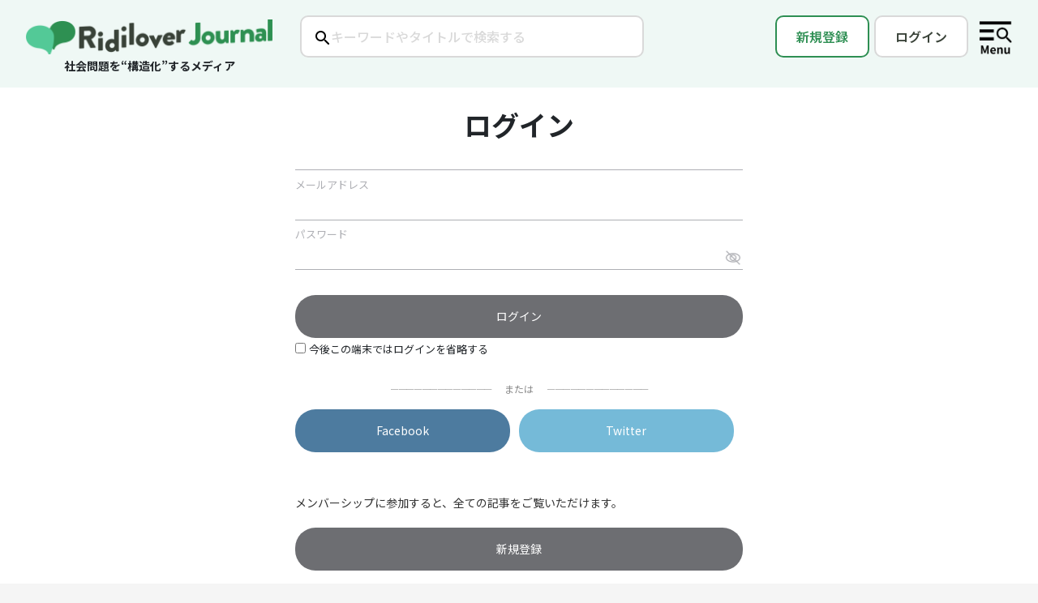

--- FILE ---
content_type: text/html; charset=utf-8
request_url: https://journal.ridilover.jp/users/sign_in
body_size: 26673
content:
<!DOCTYPE html>
<html lang='ja'>
<head>
  <script async src="https://www.googletagmanager.com/gtag/js?id=UA-23775810-3"></script>
  <script>
    window.dataLayer = window.dataLayer || [];
    function gtag(){dataLayer.push(arguments);}
    gtag('js', new Date());

      gtag('config', 'UA-23775810-3', {
        'custom_map': {
          'dimension1': 'clientId',
          'dimension4': 'current_user',
          'dimension5': 'login',
          'dimension6': 'admin',
          'dimension7': 'credit_card_status',
          'dimension9': 'ridibu'
        },
        'current_user': '',
        'login': 'false',
        'admin': '',
        'credit_card_status': '',
        'ridibu': ''
      });
  </script>

  <!-- Google Tag Manager -->
  <script>
    dataLayer = [{
      'user_id': "",
      'login': 'false',
      'notadmin': 'true',
      'credit_card_status': ''
    }];
    (function(w,d,s,l,i){w[l]=w[l]||[];w[l].push({'gtm.start':
    new Date().getTime(),event:'gtm.js'});var f=d.getElementsByTagName(s)[0],
    j=d.createElement(s),dl=l!='dataLayer'?'&l='+l:'';j.async=true;j.src=
    'https://www.googletagmanager.com/gtm.js?id='+i+dl;f.parentNode.insertBefore(j,f);
    })(window,document,'script','dataLayer','GTM-MZ4W34B');
  </script>
  <!-- End Google Tag Manager -->

  <div id="fb-root"></div>
  <script>(function(d, s, id) {
    var js, fjs = d.getElementsByTagName(s)[0];
    if (d.getElementById(id)) return;
    js = d.createElement(s); js.id = id;
    js.src = 'https://connect.facebook.net/ja_JP/sdk.js#xfbml=1&version=v3.1&appId=123097181696001&autoLogAppEvents=1';
    fjs.parentNode.insertBefore(js, fjs);
  }(document, 'script', 'facebook-jssdk'));</script>
  <script async src="https://platform.twitter.com/widgets.js" charset="utf-8"></script>

  <script>
    window.fbAsyncInit = function() {
      FB.init({
        appId            : '123097181696001',
        autoLogAppEvents : true,
        xfbml            : true,
        version          : 'v3.2'
      });
    };
  </script>
  <script async defer src="https://connect.facebook.net/en_US/sdk.js"></script>


<script src="https://use.fontawesome.com/e3b6f82fdd.js"></script>
<meta name="csrf-param" content="authenticity_token" />
<meta name="csrf-token" content="WHqjJu6bns-RhUmnarMK91gPwrdBWERNOQ4_XkhZTJCyLMYlCib2Ihtl6_fBUj5wwrFN5_1m6XoN_M7_LAKv0Q" />
<meta content='width=device-width, initial-scale=1' name='viewport'>
<meta content='text/html; charset=utf-8' http-equiv='Content-Type'>
<title>リディラバジャーナル</title>
<meta content='リディラバジャーナルは、社会問題をテーマとしたサブスクリプション型のウェブメディアです。問題に関わる人びとへの取材や調査をもとに、問題を構造的に、分かりやすく伝え、より多くの人に関心を持ってもらえるような記事を配信していきます。' name='description'>
<meta content='社会問題,ソーシャルイシュー,リディラバ,安部敏樹' name='keywords'>
<meta content='リディラバジャーナル' property='og:title'>
<meta content='https://journal.ridilover.jp/' property='og:url'>
<meta content='https://s3-ap-northeast-1.amazonaws.com/ridilover-journal/static_iamegs/ogimage/ogimage.png' property='og:image'>
<meta content='リディラバジャーナルは、社会問題をテーマとしたサブスクリプション型のウェブメディアです。問題に関わる人びとへの取材や調査をもとに、問題を構造的に、分かりやすく伝え、より多くの人に関心を持ってもらえるような記事を配信していきます。' property='og:description'>
<meta content='リディラバジャーナル' property='og:site_name'>
<meta content='ja_JP' property='og:locale'>
<meta content='website' property='og:type'>
<meta content='376256869059576' property='fb:app_id'>
<meta content='summary_large_image' name='twitter:card'>
<meta content='@ridilover' name='twitter:site'>
<meta content='リディラバジャーナル' name='twitter:title'>
<meta content='リディラバジャーナルは、社会問題をテーマとしたサブスクリプション型のウェブメディアです。問題に関わる人びとへの取材や調査をもとに、問題を構造的に、分かりやすく伝え、より多くの人に関心を持ってもらえるような記事を配信していきます。' name='twitter:description'>
<meta content='https://s3-ap-northeast-1.amazonaws.com/ridilover-journal/static_iamegs/ogimage/ogimage.png' name='twitter:image:src'>
<script crossorigin='anonymous' integrity='sha256-hwg4gsxgFZhOsEEamdOYGBf13FyQuiTwlAQgxVSNgt4=' src='https://code.jquery.com/jquery-3.2.1.min.js'></script>
<script crossorigin='anonymous' integrity='sha384-vFJXuSJphROIrBnz7yo7oB41mKfc8JzQZiCq4NCceLEaO4IHwicKwpJf9c9IpFgh' src='https://cdnjs.cloudflare.com/ajax/libs/popper.js/1.12.3/umd/popper.min.js'></script>
<script crossorigin='anonymous' integrity='sha384-alpBpkh1PFOepccYVYDB4do5UnbKysX5WZXm3XxPqe5iKTfUKjNkCk9SaVuEZflJ' src='https://maxcdn.bootstrapcdn.com/bootstrap/4.0.0-beta.2/js/bootstrap.min.js'></script>
<link rel="stylesheet" href="/assets/v3/application-48f42ace902d9673fdc8648e59c7629c82069077cdd842ee32aeee8467882e11.css" media="all" />
<link rel="stylesheet" href="/assets/v4/application-70c2b1eece8ce707002bdd52981040b0f47adbe0735b0e4c033f626220943a97.css" media="all" />
<script async='' src='https://ga.jspm.io/npm:es-module-shims@1.9.0/dist/es-module-shims.js'></script>
<script type="importmap" data-turbo-track="reload">{
  "imports": {
    "application": "/assets/application-fcb538ede514d8aa38ebbc50d5080edca39f2ff040963f78ea77e760938ef9db.js",
    "admin/application": "/assets/admin/application-9a7e3403a1e4c00561131283e1d5756af958bd4188f12c17b9675198595b6d92.js",
    "@rails/actioncable": "/assets/actioncable.esm-ac443938766c6610eca8c3b2d6d86159718db1f20ae8e4793e81a212ffdf5fb7.js",
    "@rails/ujs": "/assets/@rails--ujs-1fa59840c3879006c610b8dd9c7a69b2205b36b9d6101702934d2f36678b9db7.js",
    "jquery": "/assets/jquery-f0d70d70178269119feb46f49e18bcfdeaf37c07250d2b2cc80ae3871ea27015.js",
    "bootstrap": "/assets/bootstrap-e399682f8ca94c197d1dbbe7917d72a9191be31af6cda91c070f50eae7539bac.js",
    "apply_magnific_popup": "/assets/apply_magnific_popup-88495208b06d61f22b2f139b5957c7f95c57fda9d2178108f5975d47a6c10794.js",
    "audio_log": "/assets/audio_log-8f7dbff28498f7825732635d58dedee05dbfc4c90482824523b0879273313256.js",
    "autosave": "/assets/autosave-ed64b6afcaf1ed68e7b7e90c69174adad20132b53ad04df050a3ad455ff26c46.js",
    "cable": "/assets/cable-07eed614603834644f02b963f4ccb80803b1e6db364db662a10adc7fa2e924be.js",
    "change_featured_content": "/assets/change_featured_content-19a8a9427b03bffda235c4e0530b7074733612b64e54352314369aac13f540d6.js",
    "click_control": "/assets/click_control-b9eddfc3ad1ab52df3f164cacb7ce55f86ad28ccbfa2ffbd6abcccc5340ce3b8.js",
    "common": "/assets/common-bcb06d8120721008bf31187b83f901986481e48ef87078a32f5b6cca7cd44965.js",
    "home_scroll_position": "/assets/home_scroll_position-8dbf516c60c7f8a36062124f7215cdbe0d6f7c74b6653ada8e500613e352fb37.js",
    "image": "/assets/image-3486b7494f87270ce36e14db40598c2c3532c05eeb34692f6e21e2042469e555.js",
    "issue": "/assets/issue-1ad28373898ed109138c393c11dc82c2f8e584a26ca54150580b6ec340bd5bc7.js",
    "lazyload": "/assets/lazyload-6bf5fec47fee6b04c00e7db7482efa25346c2f34f64f4e481670e92445445738.js",
    "lp_scroll_position": "/assets/lp_scroll_position-272b0f52775d4a92e49ec98eb122e85ac4ee43b85f3a9bf89b5231aaa5d686fd.js",
    "read_more_fade_effect": "/assets/read_more_fade_effect-398440f60276decf85dc1355862b7f0f2c7453fb85e5decf7bc8f77733053571.js",
    "scroll_gradient_toggle": "/assets/scroll_gradient_toggle-c706b873c01f8d5c6138a23856f7f1cef69827d3d54e6dc4b2c46ae708aa3383.js",
    "scroll_position": "/assets/scroll_position-c6f72d8b02aa5ab8c7ca6e6604cd139e561f51fd37d140f6ca05dda45b773316.js",
    "section_numbering": "/assets/section_numbering-b926c47367052e6f32687e408bdf038302475b392e560849b4bdb18a10124c26.js",
    "sharing_log": "/assets/sharing_log-657a6e7f71f58975fac0db56d12939f385348a43e00e08e6402330b543fc1d3e.js",
    "tag_validation": "/assets/tag_validation-cac33ef1110591b2b9de8d80e628c9ad053a79bcb181d5a95408c7c086e7629f.js",
    "user": "/assets/user-6e8c2d5dd1c8c51be9d8b87ca565dd513f73c766e5292ffa84c8b6e5f0f184be.js",
    "v2/index_list": "/assets/v2/index_list-b672105e3be2b09ec9969c56e42cfd9e913b854cf93f80b9a49e162a699a091d.js",
    "v2/popup": "/assets/v2/popup-5acf62c1347431ab1f736292aa33b6306d5fece2a8c69e0d261f9f52f157a27d.js",
    "v2/sidemenu": "/assets/v2/sidemenu-db126d00e9bb2fdd8b080c76583a87d0b8221e99716ed19449e188ecee16ea37.js",
    "v2/structure-slider": "/assets/v2/structure-slider-9d4ce1ea4de63545e176a6b128e7dbcb2b5b5bd2b5c9fed7077e61328103921e.js",
    "@popperjs/core": "https://cdn.jsdelivr.net/npm/@popperjs/core@2.11.8/dist/esm/popper.js",
    "@hotwired/turbo-rails": "/assets/turbo.min-13afb55d5ff2e3b7de0fd4b9108f94b28404a803c84d13970d490b2d1d9223bc.js",
    "@hotwired/turbo": "/assets/@hotwired--turbo-368808e6dfdaddb0e141cc4a2dc70592b615e11b8992815215f8f2614f2b813e.js",
    "@rails/actioncable/src": "/assets/@rails--actioncable--src-b9a7d3329731c4f166f557751c88c571886515fdce3a7ea042fac76186b50d45.js",
    "@fortawesome/fontawesome-free": "/assets/@fortawesome--fontawesome-free-7f77df8be3d0f412ad00c5f5ea64410bea7226854b3fa0e0502ced63333346d3.js",
    "@esm-bundle/moment": "/assets/@esm-bundle--moment-707de6e07d20f36da7c3a7c0fb64323e80e25ac736246f016d7e4fd46b6a71b9.js",
    "moment/locale/ja": "/assets/admin/moment--locale--ja-f0074bd644953d07de65aa64568c5fecf24cdbd2452dde148514a252c8495653.js",
    "tempusdominus-bootstrap-4": "https://cdn.jsdelivr.net/npm/tempusdominus-bootstrap-4@5.39.2/+esm",
    "tablesorter": "/assets/tablesorter-90e1e3dbb0501611af1cfd54e9c94c1cda311b9ec987d8769f2dda548c327803.js",
    "magnific-popup": "/assets/magnific-popup-d69852ef2838d1042eae539ef9ec7ae68e6ec382f18263077b9c8c2d323aecf5.js",
    "@hotwired/stimulus": "/assets/stimulus.min-59f6a188a51873d87a6ae8218ac6e829404b5cacd7f2a8fb7249abfdec5ece6a.js",
    "@hotwired/stimulus-loading": "/assets/stimulus-loading-6024ee603e0509bba59098881b54a52936debca30ff797835b5ec6a4ef77ba37.js",
    "cropperjs": "https://unpkg.com/cropperjs@1.5.12/dist/cropper.esm.js",
    "admin/copyurl": "/assets/admin/copyurl-6a7acbd3073b047bc8326a75b184a1877602713feb48ebfab4b5b66f09e7948a.js",
    "admin/image": "/assets/admin/image-f9d0170defa35fddc695ebb39abfeff42ae6848e986aa24868acce6e4e828363.js",
    "admin/user_data": "/assets/admin/user_data-67bce2b20014be8aa03dfe23a4dc2360b8f42c58c48c39f3226b5ef1c122476e.js",
    "admin/writer_icon_image": "/assets/admin/writer_icon_image-c50e49786f81a36669da6547ee963b1b105d8a5162c411bb2cc352b55da17e8c.js",
    "admin/initializeDateTimePicker": "/assets/admin/initializeDateTimePicker-2ca37dbadaedeb83cead5b38b20f38048466ba6a4a4cbf9b80f64ec61db18bbf.js",
    "controllers/application": "/assets/controllers/application-44e5edd38372876617b8ba873a82d48737d4c089e5180f706bdea0bb7b6370be.js",
    "controllers/hello_controller": "/assets/controllers/hello_controller-29468750494634340c5c12678fe2cdc3bee371e74ac4e9de625cdb7a89faf11b.js",
    "controllers": "/assets/controllers/index-d92597c94be3b5a5adba9c0f17fb1601585e59e54ed1e242cd99ce6f935198e5.js"
  }
}</script>
<link rel="modulepreload" href="/assets/application-fcb538ede514d8aa38ebbc50d5080edca39f2ff040963f78ea77e760938ef9db.js">
<link rel="modulepreload" href="/assets/admin/application-9a7e3403a1e4c00561131283e1d5756af958bd4188f12c17b9675198595b6d92.js">
<link rel="modulepreload" href="/assets/actioncable.esm-ac443938766c6610eca8c3b2d6d86159718db1f20ae8e4793e81a212ffdf5fb7.js">
<link rel="modulepreload" href="/assets/@rails--ujs-1fa59840c3879006c610b8dd9c7a69b2205b36b9d6101702934d2f36678b9db7.js">
<link rel="modulepreload" href="/assets/jquery-f0d70d70178269119feb46f49e18bcfdeaf37c07250d2b2cc80ae3871ea27015.js">
<link rel="modulepreload" href="/assets/bootstrap-e399682f8ca94c197d1dbbe7917d72a9191be31af6cda91c070f50eae7539bac.js">
<link rel="modulepreload" href="/assets/apply_magnific_popup-88495208b06d61f22b2f139b5957c7f95c57fda9d2178108f5975d47a6c10794.js">
<link rel="modulepreload" href="/assets/audio_log-8f7dbff28498f7825732635d58dedee05dbfc4c90482824523b0879273313256.js">
<link rel="modulepreload" href="/assets/autosave-ed64b6afcaf1ed68e7b7e90c69174adad20132b53ad04df050a3ad455ff26c46.js">
<link rel="modulepreload" href="/assets/cable-07eed614603834644f02b963f4ccb80803b1e6db364db662a10adc7fa2e924be.js">
<link rel="modulepreload" href="/assets/change_featured_content-19a8a9427b03bffda235c4e0530b7074733612b64e54352314369aac13f540d6.js">
<link rel="modulepreload" href="/assets/click_control-b9eddfc3ad1ab52df3f164cacb7ce55f86ad28ccbfa2ffbd6abcccc5340ce3b8.js">
<link rel="modulepreload" href="/assets/common-bcb06d8120721008bf31187b83f901986481e48ef87078a32f5b6cca7cd44965.js">
<link rel="modulepreload" href="/assets/home_scroll_position-8dbf516c60c7f8a36062124f7215cdbe0d6f7c74b6653ada8e500613e352fb37.js">
<link rel="modulepreload" href="/assets/image-3486b7494f87270ce36e14db40598c2c3532c05eeb34692f6e21e2042469e555.js">
<link rel="modulepreload" href="/assets/issue-1ad28373898ed109138c393c11dc82c2f8e584a26ca54150580b6ec340bd5bc7.js">
<link rel="modulepreload" href="/assets/lazyload-6bf5fec47fee6b04c00e7db7482efa25346c2f34f64f4e481670e92445445738.js">
<link rel="modulepreload" href="/assets/lp_scroll_position-272b0f52775d4a92e49ec98eb122e85ac4ee43b85f3a9bf89b5231aaa5d686fd.js">
<link rel="modulepreload" href="/assets/read_more_fade_effect-398440f60276decf85dc1355862b7f0f2c7453fb85e5decf7bc8f77733053571.js">
<link rel="modulepreload" href="/assets/scroll_gradient_toggle-c706b873c01f8d5c6138a23856f7f1cef69827d3d54e6dc4b2c46ae708aa3383.js">
<link rel="modulepreload" href="/assets/scroll_position-c6f72d8b02aa5ab8c7ca6e6604cd139e561f51fd37d140f6ca05dda45b773316.js">
<link rel="modulepreload" href="/assets/section_numbering-b926c47367052e6f32687e408bdf038302475b392e560849b4bdb18a10124c26.js">
<link rel="modulepreload" href="/assets/sharing_log-657a6e7f71f58975fac0db56d12939f385348a43e00e08e6402330b543fc1d3e.js">
<link rel="modulepreload" href="/assets/tag_validation-cac33ef1110591b2b9de8d80e628c9ad053a79bcb181d5a95408c7c086e7629f.js">
<link rel="modulepreload" href="/assets/user-6e8c2d5dd1c8c51be9d8b87ca565dd513f73c766e5292ffa84c8b6e5f0f184be.js">
<link rel="modulepreload" href="/assets/v2/index_list-b672105e3be2b09ec9969c56e42cfd9e913b854cf93f80b9a49e162a699a091d.js">
<link rel="modulepreload" href="/assets/v2/popup-5acf62c1347431ab1f736292aa33b6306d5fece2a8c69e0d261f9f52f157a27d.js">
<link rel="modulepreload" href="/assets/v2/sidemenu-db126d00e9bb2fdd8b080c76583a87d0b8221e99716ed19449e188ecee16ea37.js">
<link rel="modulepreload" href="/assets/v2/structure-slider-9d4ce1ea4de63545e176a6b128e7dbcb2b5b5bd2b5c9fed7077e61328103921e.js">
<link rel="modulepreload" href="https://cdn.jsdelivr.net/npm/@popperjs/core@2.11.8/dist/esm/popper.js">
<link rel="modulepreload" href="/assets/turbo.min-13afb55d5ff2e3b7de0fd4b9108f94b28404a803c84d13970d490b2d1d9223bc.js">
<link rel="modulepreload" href="/assets/@hotwired--turbo-368808e6dfdaddb0e141cc4a2dc70592b615e11b8992815215f8f2614f2b813e.js">
<link rel="modulepreload" href="/assets/@rails--actioncable--src-b9a7d3329731c4f166f557751c88c571886515fdce3a7ea042fac76186b50d45.js">
<link rel="modulepreload" href="/assets/@fortawesome--fontawesome-free-7f77df8be3d0f412ad00c5f5ea64410bea7226854b3fa0e0502ced63333346d3.js">
<link rel="modulepreload" href="/assets/@esm-bundle--moment-707de6e07d20f36da7c3a7c0fb64323e80e25ac736246f016d7e4fd46b6a71b9.js">
<link rel="modulepreload" href="/assets/admin/moment--locale--ja-f0074bd644953d07de65aa64568c5fecf24cdbd2452dde148514a252c8495653.js">
<link rel="modulepreload" href="https://cdn.jsdelivr.net/npm/tempusdominus-bootstrap-4@5.39.2/+esm">
<link rel="modulepreload" href="/assets/tablesorter-90e1e3dbb0501611af1cfd54e9c94c1cda311b9ec987d8769f2dda548c327803.js">
<link rel="modulepreload" href="/assets/magnific-popup-d69852ef2838d1042eae539ef9ec7ae68e6ec382f18263077b9c8c2d323aecf5.js">
<link rel="modulepreload" href="/assets/stimulus.min-59f6a188a51873d87a6ae8218ac6e829404b5cacd7f2a8fb7249abfdec5ece6a.js">
<link rel="modulepreload" href="/assets/stimulus-loading-6024ee603e0509bba59098881b54a52936debca30ff797835b5ec6a4ef77ba37.js">
<link rel="modulepreload" href="https://unpkg.com/cropperjs@1.5.12/dist/cropper.esm.js">
<link rel="modulepreload" href="/assets/admin/copyurl-6a7acbd3073b047bc8326a75b184a1877602713feb48ebfab4b5b66f09e7948a.js">
<link rel="modulepreload" href="/assets/admin/image-f9d0170defa35fddc695ebb39abfeff42ae6848e986aa24868acce6e4e828363.js">
<link rel="modulepreload" href="/assets/admin/user_data-67bce2b20014be8aa03dfe23a4dc2360b8f42c58c48c39f3226b5ef1c122476e.js">
<link rel="modulepreload" href="/assets/admin/writer_icon_image-c50e49786f81a36669da6547ee963b1b105d8a5162c411bb2cc352b55da17e8c.js">
<link rel="modulepreload" href="/assets/admin/initializeDateTimePicker-2ca37dbadaedeb83cead5b38b20f38048466ba6a4a4cbf9b80f64ec61db18bbf.js">
<link rel="modulepreload" href="/assets/controllers/application-44e5edd38372876617b8ba873a82d48737d4c089e5180f706bdea0bb7b6370be.js">
<link rel="modulepreload" href="/assets/controllers/hello_controller-29468750494634340c5c12678fe2cdc3bee371e74ac4e9de625cdb7a89faf11b.js">
<link rel="modulepreload" href="/assets/controllers/index-d92597c94be3b5a5adba9c0f17fb1601585e59e54ed1e242cd99ce6f935198e5.js">
<script type="module">import "application"</script>
<link rel="stylesheet" href="https://fonts.googleapis.com/earlyaccess/sawarabigothic.css" />
<script src="https://use.fontawesome.com/e3b6f82fdd.js"></script>
</head>
<body class='body'>
  <!-- Google Tag Manager (noscript) -->
  <noscript><iframe src="https://www.googletagmanager.com/ns.html?id=GTM-MZ4W34B"
  height="0" width="0" style="display:none;visibility:hidden"></iframe></noscript>
  <!-- End Google Tag Manager (noscript) -->

<div class='v4_firstview-background'>
<div class='v4_firstview'>
<div class='v4_side-menu'>
<ul class='v4_side-menu-content'>
<li>
<div class='v4_listbase -title'>
会員登録
<div class='v4_closebutton-wrap'>
<a class="closebutton v4_js_close-sidemenu" href="">×</a>
</div>
</div>
<ul class='listissues v4_list-issues'>
<li class='list'><a href="/memberships/new">メンバーシップ会員になる</a></li>
</ul>
</li>
<li>
<div class='v4_listbase -title'>
カテゴリーで探す
</div>
<ul>
<li class='v4_listbase'><a class="plus" href="/categories/structured">構造化特集</a></li>
<li class='v4_listbase'><a class="plus" href="/categories/thirdnews">「第3のニュース」特集</a></li>
<li class='v4_listbase'><a class="plus" href="/categories/ridizuba">動画で学ぶ</a></li>
<li class='v4_listbase'><a class="plus" href="/categories/summary">専門家に聞く</a></li>
<li class='v4_listbase'><a class="plus" href="/categories/management">社会課題解決の経営論</a></li>
<li class='v4_listbase'><a class="plus" href="/categories/ridifes">リディフェス</a></li>
<li class='v4_listbase'><a class="plus" href="/categories/career">キャリア論</a></li>
<li class='v4_listbase'><a class="plus" href="/categories/localissue">地域</a></li>
<li class='v4_listbase'><a class="plus" href="/categories/education">教育</a></li>
<li class='v4_listbase'><a class="plus" href="/categories/columnist">コラムニスト</a></li>
<li class='v4_listbase'><a class="plus" href="/categories/company">企業</a></li>
<li class='v4_listbase'><a class="plus" href="/categories/interview">インタビュー</a></li>
<li class='v4_listbase'><a class="plus" href="/categories/aberadio">#あべラジオ</a></li>
</ul>
</li>
<li>
<div class='v4_listbase -title'>イシューで探す</div>
<ul class='listissues v4_list-issues'>
<li class='list'><a href="/tags/%E5%8C%BB%E7%99%82%2F%E4%BB%8B%E8%AD%B7"># 医療/介護</a></li>
<li class='list'><a href="/tags/%E4%BA%BA%E7%A8%AE%2F%E5%9B%BD%E7%B1%8D"># 人種/国籍</a></li>
<li class='list'><a href="/tags/%E6%95%99%E8%82%B2%2F%E4%BF%9D%E8%82%B2"># 教育/保育</a></li>
<li class='list'><a href="/tags/%E3%82%B8%E3%82%A7%E3%83%B3%E3%83%80%E3%83%BC"># ジェンダー</a></li>
<li class='list'><a href="/tags/%E9%9A%9C%E5%AE%B3%2F%E7%A6%8F%E7%A5%89"># 障害/福祉</a></li>
<li class='list'><a href="/tags/%E5%9C%B0%E5%9F%9F%2F%E3%82%B3%E3%83%9F%E3%83%A5%E3%83%8B%E3%83%86%E3%82%A3"># 地域/コミュニティ</a></li>
<li class='list'><a href="/tags/%E8%B2%A7%E5%9B%B0%2F%E7%B5%8C%E6%B8%88%E6%A0%BC%E5%B7%AE"># 貧困/経済格差</a></li>
<li class='list'><a href="/tags/%E5%AE%B6%E6%97%8F"># 家族</a></li>
<li class='list'><a href="/tags/%E3%83%A1%E3%83%87%E3%82%A3%E3%82%A2"># メディア</a></li>
<li class='list'><a href="/tags/%E6%94%BF%E6%B2%BB%2F%E6%94%BF%E7%AD%96"># 政治/政策</a></li>
<li class='list'><a href="/tags/%E7%92%B0%E5%A2%83%2F%E8%B3%87%E6%BA%90"># 環境/資源</a></li>
<li class='list'><a href="/tags/%E5%8B%95%E7%89%A9%2F%E7%94%9F%E7%89%A9%E5%A4%9A%E6%A7%98%E6%80%A7"># 動物/生物多様性</a></li>
<li class='list'><a href="/tags/%E4%BA%8B%E6%95%85%2F%E4%BA%8B%E4%BB%B6"># 事故/事件</a></li>
<li class='list'><a href="/tags/%E4%BE%9D%E5%AD%98%E7%97%87"># 依存症</a></li>
<li class='list'><a href="/tags/%E5%8A%B4%E5%83%8D%2F%E5%83%8D%E3%81%8D%E6%96%B9"># 労働/働き方</a></li>
<li class='list'><a href="/tags/%E5%B7%AE%E5%88%A5"># 差別</a></li>
<li class='list'><a href="/tags/%E7%81%BD%E5%AE%B3"># 災害</a></li>
<li class='list'><a href="/tags/%E3%83%93%E3%82%B8%E3%83%8D%E3%82%B9%2F%E3%83%86%E3%82%AF%E3%83%8E%E3%83%AD%E3%82%B8%E3%83%BC"># ビジネス/テクノロジー</a></li>
<li class='list'><a href="/tags/%E5%9B%BD%E9%9A%9B%2F%E6%B5%B7%E5%A4%96"># 国際/海外</a></li>
</ul>
</li>
<li>
<div class='v4_listbase -title'>
編集長メッセージ
</div>
<ul>
<li class='v4_listbase'><a class="plus" href="/users/lp">編集長メッセージを読む</a></li>
</ul>
</li>
<li class='listinfo'>
<ul class='v4_list-info'>
<li class='list'><a href="/contact">コンタクト</a></li>
<li class='list'><a href="/terms">利用規約</a></li>
<li class='list'><a href="https://ridilover.jp/policy/">プライバシーポリシー</a></li>
</ul>
</li>
</ul>
</div>

<div class='v4_firstview-wrap'>
<div class='v4_logo'>
<div class='v4_image'>
<a href="/"><img alt="ロゴ画像" src="/assets/rj-logo_v2-3670cc871033f08ee7a537e23305ed4184f5c6a0826ef8afbd755af857f88556.png" />
</a></div>
<div class='v4_subtitle'>
社会問題を“構造化”するメディア
</div>
</div>
<div class='v4_searchbox'>
<form action="/search" accept-charset="UTF-8" method="get"><input type="text" name="q" id="q" placeholder="キーワードやタイトルで検索する" />
</form></div>
<div class='v4_rightbuttons'>
<div class='v4_signup'>
<a class="signupbutton" href="/users/sign_up">新規登録</a>
</div>
<div class='v4_login'>
<a class="loginbutton" href="/users/sign_in">ログイン</a>
</div>
<div class='v4_menu'>
<a class="v4_js_open-sidemenu" href=""><img src="/assets/icon_menu-cf35ab814cc8c6d80af2114e5975583bdcb6c8da2284d2ff61dd85fa21732aea.png" />
</a></div>
</div>
</div>
<div id='rj__users_signin'></div>
<div class='signin-wrap'>
<div class='signin-wrap-card'>
<div class='title'>ログイン</div>

<form class="form" id="new_user" action="/users/sign_in" accept-charset="UTF-8" method="post"><input type="hidden" name="authenticity_token" value="O84wuBVQohwNG_qjMxBug4ZWb5zgzc0dfwKJdKgcLd8QwKhRvg-rHovUO8HITEAgg6uA8Zhv-QFz7Sm6pT_r_g" autocomplete="off" /><div class='form-card'>
<label class="label" for="user_email">メールアドレス</label>
<input autofocus="autofocus" class="underlineform" onkeypress="return handleEnter(this, event)" type="email" value="" name="user[email]" id="user_email" />
</div>
<div class='form-card password-form-card'>
<label class="label" for="user_password">パスワード</label>
<input autocomplete="off" placeholder="" class="underlineform" type="password" name="user[password]" id="user_password" />
<div class='passwordcheck' id='js_passcheck'>
<div class='passcheckinvisible js_passcheck_invisible icon'>
<img class="img" src="/assets/v2/password-invisible-45e3a02ec9f9d293a37d1c8af075d186f009833b4def204bd19379767bfcf90c.png" />
</div>
<div class='passcheckvisible js_passcheck_visible icon'>
<img class="img" src="/assets/v2/password-visible-7e1c148ca9165d7a305d7a639cb9cf96bf87589e12f76ae276eb102bd366df12.png" />
</div>
</div>
</div>
<br>
<input type="submit" name="commit" value="ログイン" class="button -gray" data-disable-with="ログイン" />
<div class='checkbox checkbox-card'>
<input name="user[remember_me]" type="hidden" value="0" autocomplete="off" /><input class="checkbox" type="checkbox" value="1" name="user[remember_me]" id="user_remember_me" />
<div class='text'>今後この端末ではログインを省略する</div>
</div>
</form><div class='separator'>または</div>
<a class="button -facebook -align-2" rel="nofollow" data-method="post" href="/users/auth/facebook">Facebook
</a><a class="button -twitter -align-2" rel="nofollow" data-method="post" href="/users/auth/twitter">Twitter
</a></div>
</div>
<div class='signin-wrap'>
<div class='signin-wrap-card'>
<div class='title only-sp'>新規会員登録</div>
<div class='text only-pc'>メンバーシップに参加すると、全ての記事をご覧いただけます。</div>
<a class="button -gray" href="/users/sign_up">新規登録</a>
<div class='morelinks'>
<a class="link" href="/users/password/new">パスワードを忘れた場合</a>
<br>
<a class="link" href="/users/confirmation/new">登録確認メールが届かない場合</a>
</div>
</div>
</div>


</div>
<footer class='footer-wrap no-print'>
<div class='lead'>
社会課題をみんなのものに
</div>
<ul class='icons social-icons'>
<li class='icon'>
<a target="_blank" class="iconlink" href="https://x.com/ridilover"><img class="img twitter" src="/assets/v2/twitter-icon-898f74f71ed9fbb98b3d5761236b1370c8081c2b7e670f43b58fdb9b11034bf2.png" />
</a></li>
<li class='icon'>
<a target="_blank" class="iconlink" href="https://facebook.com/ridilover"><img class="img facebook" src="/assets/v2/facebook-icon-e4c02aef66e0d705f0391b46633f22c13a3549a81307f2cf702f0373e44a9153.png" />
</a></li>
</ul>
<div class='footer-logo'>
<div class='lead'>社会問題を構造化する</div>
<a class="logo" href="/"><img class="img" src="/assets/rj-logo-3d4b87370963705dde27c5d68aa6ce18ffb3823de3ed26634a610743a1d225e0.png" />
</a></div>
<ul class='servicelink service-links'>
<li class='list'><a target="_blank" class="link" href="https://ridilover.jp">運営会社</a></li>
<li class='list'><a target="_blank" class="link" href="/terms">利用規約</a></li>
<li class='list'><a target="_blank" class="link" href="https://ridilover.jp/policy/">プライバシーポリシー</a></li>
<li class='list'><a target="_blank" class="link" href="/tokusho">特定商取引法に基づく表記</a></li>
</ul>
<div class='copyright'>
Copyright &copy; Ridilover Inc.
</div>
</footer>

</div>
</body>
</html>


--- FILE ---
content_type: text/css
request_url: https://journal.ridilover.jp/assets/v3/application-48f42ace902d9673fdc8648e59c7629c82069077cdd842ee32aeee8467882e11.css
body_size: 47541
content:
@charset "UTF-8";
/*!
 * Bootstrap v4.4.1 (https://getbootstrap.com/)
 * Copyright 2011-2019 The Bootstrap Authors
 * Copyright 2011-2019 Twitter, Inc.
 * Licensed under MIT (https://github.com/twbs/bootstrap/blob/master/LICENSE)
 */
@import url(//fonts.googleapis.com/earlyaccess/notosansjp.css);
/* line 2, app/assets/stylesheets/v3/bootstrap/_root.scss */
:root {
  --blue: #007bff;
  --indigo: #6610f2;
  --purple: #6f42c1;
  --pink: #e83e8c;
  --red: #dc3545;
  --orange: #fd7e14;
  --yellow: #ffc107;
  --green: #28a745;
  --teal: #20c997;
  --cyan: #17a2b8;
  --white: #fff;
  --gray: #6c757d;
  --gray-dark: #343a40;
  --primary: #007bff;
  --secondary: #6c757d;
  --success: #28a745;
  --info: #17a2b8;
  --warning: #ffc107;
  --danger: #dc3545;
  --light: #f8f9fa;
  --dark: #343a40;
  --breakpoint-xs: 0;
  --breakpoint-sm: 576px;
  --breakpoint-md: 768px;
  --breakpoint-lg: 992px;
  --breakpoint-xl: 1200px;
  --font-family-sans-serif: -apple-system, BlinkMacSystemFont, "Segoe UI", Roboto, "Helvetica Neue", Arial, "Noto Sans", sans-serif, "Apple Color Emoji", "Segoe UI Emoji", "Segoe UI Symbol", "Noto Color Emoji";
  --font-family-monospace: SFMono-Regular, Menlo, Monaco, Consolas, "Liberation Mono", "Courier New", monospace;
}

/* line 19, app/assets/stylesheets/v3/bootstrap/_reboot.scss */
*,
*::before,
*::after {
  box-sizing: border-box;
}

/* line 25, app/assets/stylesheets/v3/bootstrap/_reboot.scss */
html {
  font-family: sans-serif;
  line-height: 1.15;
  -webkit-text-size-adjust: 100%;
  -webkit-tap-highlight-color: rgba(0, 0, 0, 0);
}

/* line 35, app/assets/stylesheets/v3/bootstrap/_reboot.scss */
article, aside, figcaption, figure, footer, header, hgroup, main, nav, section {
  display: block;
}

/* line 46, app/assets/stylesheets/v3/bootstrap/_reboot.scss */
body {
  margin: 0;
  font-family: -apple-system, BlinkMacSystemFont, "Segoe UI", Roboto, "Helvetica Neue", Arial, "Noto Sans", sans-serif, "Apple Color Emoji", "Segoe UI Emoji", "Segoe UI Symbol", "Noto Color Emoji";
  font-size: 1rem;
  font-weight: 400;
  line-height: 1.5;
  color: #212529;
  text-align: left;
  background-color: #fff;
}

/* line 66, app/assets/stylesheets/v3/bootstrap/_reboot.scss */
[tabindex="-1"]:focus:not(:focus-visible) {
  outline: 0 !important;
}

/* line 76, app/assets/stylesheets/v3/bootstrap/_reboot.scss */
hr {
  box-sizing: content-box;
  height: 0;
  overflow: visible;
}

/* line 92, app/assets/stylesheets/v3/bootstrap/_reboot.scss */
h1, h2, h3, h4, h5, h6 {
  margin-top: 0;
  margin-bottom: 0.5rem;
}

/* line 101, app/assets/stylesheets/v3/bootstrap/_reboot.scss */
p {
  margin-top: 0;
  margin-bottom: 1rem;
}

/* line 114, app/assets/stylesheets/v3/bootstrap/_reboot.scss */
abbr[title],
abbr[data-original-title] {
  text-decoration: underline;
  -webkit-text-decoration: underline dotted;
          text-decoration: underline dotted;
  cursor: help;
  border-bottom: 0;
  -webkit-text-decoration-skip-ink: none;
          text-decoration-skip-ink: none;
}

/* line 123, app/assets/stylesheets/v3/bootstrap/_reboot.scss */
address {
  margin-bottom: 1rem;
  font-style: normal;
  line-height: inherit;
}

/* line 129, app/assets/stylesheets/v3/bootstrap/_reboot.scss */
ol,
ul,
dl {
  margin-top: 0;
  margin-bottom: 1rem;
}

/* line 136, app/assets/stylesheets/v3/bootstrap/_reboot.scss */
ol ol,
ul ul,
ol ul,
ul ol {
  margin-bottom: 0;
}

/* line 143, app/assets/stylesheets/v3/bootstrap/_reboot.scss */
dt {
  font-weight: 700;
}

/* line 147, app/assets/stylesheets/v3/bootstrap/_reboot.scss */
dd {
  margin-bottom: .5rem;
  margin-left: 0;
}

/* line 152, app/assets/stylesheets/v3/bootstrap/_reboot.scss */
blockquote {
  margin: 0 0 1rem;
}

/* line 156, app/assets/stylesheets/v3/bootstrap/_reboot.scss */
b,
strong {
  font-weight: bolder;
}

/* line 161, app/assets/stylesheets/v3/bootstrap/_reboot.scss */
small {
  font-size: 80%;
}

/* line 170, app/assets/stylesheets/v3/bootstrap/_reboot.scss */
sub,
sup {
  position: relative;
  font-size: 75%;
  line-height: 0;
  vertical-align: baseline;
}

/* line 178, app/assets/stylesheets/v3/bootstrap/_reboot.scss */
sub {
  bottom: -.25em;
}

/* line 179, app/assets/stylesheets/v3/bootstrap/_reboot.scss */
sup {
  top: -.5em;
}

/* line 186, app/assets/stylesheets/v3/bootstrap/_reboot.scss */
a {
  color: #007bff;
  text-decoration: none;
  background-color: transparent;
}

/* line 13, app/assets/stylesheets/v3/bootstrap/mixins/_hover.scss */
a:hover {
  color: #0056b3;
  text-decoration: underline;
}

/* line 202, app/assets/stylesheets/v3/bootstrap/_reboot.scss */
a:not([href]) {
  color: inherit;
  text-decoration: none;
}

/* line 13, app/assets/stylesheets/v3/bootstrap/mixins/_hover.scss */
a:not([href]):hover {
  color: inherit;
  text-decoration: none;
}

/* line 217, app/assets/stylesheets/v3/bootstrap/_reboot.scss */
pre,
code,
kbd,
samp {
  font-family: SFMono-Regular, Menlo, Monaco, Consolas, "Liberation Mono", "Courier New", monospace;
  font-size: 1em;
}

/* line 225, app/assets/stylesheets/v3/bootstrap/_reboot.scss */
pre {
  margin-top: 0;
  margin-bottom: 1rem;
  overflow: auto;
}

/* line 239, app/assets/stylesheets/v3/bootstrap/_reboot.scss */
figure {
  margin: 0 0 1rem;
}

/* line 249, app/assets/stylesheets/v3/bootstrap/_reboot.scss */
img {
  vertical-align: middle;
  border-style: none;
}

/* line 254, app/assets/stylesheets/v3/bootstrap/_reboot.scss */
svg {
  overflow: hidden;
  vertical-align: middle;
}

/* line 266, app/assets/stylesheets/v3/bootstrap/_reboot.scss */
table {
  border-collapse: collapse;
}

/* line 270, app/assets/stylesheets/v3/bootstrap/_reboot.scss */
caption {
  padding-top: 0.75rem;
  padding-bottom: 0.75rem;
  color: #6c757d;
  text-align: left;
  caption-side: bottom;
}

/* line 278, app/assets/stylesheets/v3/bootstrap/_reboot.scss */
th {
  text-align: inherit;
}

/* line 289, app/assets/stylesheets/v3/bootstrap/_reboot.scss */
label {
  display: inline-block;
  margin-bottom: 0.5rem;
}

/* line 298, app/assets/stylesheets/v3/bootstrap/_reboot.scss */
button {
  border-radius: 0;
}

/* line 307, app/assets/stylesheets/v3/bootstrap/_reboot.scss */
button:focus {
  outline: 1px dotted;
  outline: 5px auto -webkit-focus-ring-color;
}

/* line 312, app/assets/stylesheets/v3/bootstrap/_reboot.scss */
input,
button,
select,
optgroup,
textarea {
  margin: 0;
  font-family: inherit;
  font-size: inherit;
  line-height: inherit;
}

/* line 323, app/assets/stylesheets/v3/bootstrap/_reboot.scss */
button,
input {
  overflow: visible;
}

/* line 328, app/assets/stylesheets/v3/bootstrap/_reboot.scss */
button,
select {
  text-transform: none;
}

/* line 336, app/assets/stylesheets/v3/bootstrap/_reboot.scss */
select {
  word-wrap: normal;
}

/* line 344, app/assets/stylesheets/v3/bootstrap/_reboot.scss */
button,
[type="button"],
[type="reset"],
[type="submit"] {
  -webkit-appearance: button;
}

/* line 357, app/assets/stylesheets/v3/bootstrap/_reboot.scss */
button:not(:disabled),
[type="button"]:not(:disabled),
[type="reset"]:not(:disabled),
[type="submit"]:not(:disabled) {
  cursor: pointer;
}

/* line 364, app/assets/stylesheets/v3/bootstrap/_reboot.scss */
button::-moz-focus-inner,
[type="button"]::-moz-focus-inner,
[type="reset"]::-moz-focus-inner,
[type="submit"]::-moz-focus-inner {
  padding: 0;
  border-style: none;
}

/* line 372, app/assets/stylesheets/v3/bootstrap/_reboot.scss */
input[type="radio"],
input[type="checkbox"] {
  box-sizing: border-box;
  padding: 0;
}

/* line 379, app/assets/stylesheets/v3/bootstrap/_reboot.scss */
input[type="date"],
input[type="time"],
input[type="datetime-local"],
input[type="month"] {
  -webkit-appearance: listbox;
}

/* line 391, app/assets/stylesheets/v3/bootstrap/_reboot.scss */
textarea {
  overflow: auto;
  resize: vertical;
}

/* line 397, app/assets/stylesheets/v3/bootstrap/_reboot.scss */
fieldset {
  min-width: 0;
  padding: 0;
  margin: 0;
  border: 0;
}

/* line 412, app/assets/stylesheets/v3/bootstrap/_reboot.scss */
legend {
  display: block;
  width: 100%;
  max-width: 100%;
  padding: 0;
  margin-bottom: .5rem;
  font-size: 1.5rem;
  line-height: inherit;
  color: inherit;
  white-space: normal;
}

/* line 424, app/assets/stylesheets/v3/bootstrap/_reboot.scss */
progress {
  vertical-align: baseline;
}

/* line 429, app/assets/stylesheets/v3/bootstrap/_reboot.scss */
[type="number"]::-webkit-inner-spin-button,
[type="number"]::-webkit-outer-spin-button {
  height: auto;
}

/* line 434, app/assets/stylesheets/v3/bootstrap/_reboot.scss */
[type="search"] {
  outline-offset: -2px;
  -webkit-appearance: none;
}

/* line 447, app/assets/stylesheets/v3/bootstrap/_reboot.scss */
[type="search"]::-webkit-search-decoration {
  -webkit-appearance: none;
}

/* line 456, app/assets/stylesheets/v3/bootstrap/_reboot.scss */
::-webkit-file-upload-button {
  font: inherit;
  -webkit-appearance: button;
}

/* line 465, app/assets/stylesheets/v3/bootstrap/_reboot.scss */
output {
  display: inline-block;
}

/* line 469, app/assets/stylesheets/v3/bootstrap/_reboot.scss */
summary {
  display: list-item;
  cursor: pointer;
}

/* line 474, app/assets/stylesheets/v3/bootstrap/_reboot.scss */
template {
  display: none;
}

/* line 480, app/assets/stylesheets/v3/bootstrap/_reboot.scss */
[hidden] {
  display: none !important;
}

/* line 7, app/assets/stylesheets/v3/bootstrap/_type.scss */
h1, h2, h3, h4, h5, h6,
.h1, .h2, .h3, .h4, .h5, .h6 {
  margin-bottom: 0.5rem;
  font-weight: 500;
  line-height: 1.2;
}

/* line 16, app/assets/stylesheets/v3/bootstrap/_type.scss */
h1, .h1 {
  font-size: 2.5rem;
}

/* line 17, app/assets/stylesheets/v3/bootstrap/_type.scss */
h2, .h2 {
  font-size: 2rem;
}

/* line 18, app/assets/stylesheets/v3/bootstrap/_type.scss */
h3, .h3 {
  font-size: 1.75rem;
}

/* line 19, app/assets/stylesheets/v3/bootstrap/_type.scss */
h4, .h4 {
  font-size: 1.5rem;
}

/* line 20, app/assets/stylesheets/v3/bootstrap/_type.scss */
h5, .h5 {
  font-size: 1.25rem;
}

/* line 21, app/assets/stylesheets/v3/bootstrap/_type.scss */
h6, .h6 {
  font-size: 1rem;
}

/* line 23, app/assets/stylesheets/v3/bootstrap/_type.scss */
.lead {
  font-size: 1.25rem;
  font-weight: 300;
}

/* line 29, app/assets/stylesheets/v3/bootstrap/_type.scss */
.display-1 {
  font-size: 6rem;
  font-weight: 300;
  line-height: 1.2;
}

/* line 34, app/assets/stylesheets/v3/bootstrap/_type.scss */
.display-2 {
  font-size: 5.5rem;
  font-weight: 300;
  line-height: 1.2;
}

/* line 39, app/assets/stylesheets/v3/bootstrap/_type.scss */
.display-3 {
  font-size: 4.5rem;
  font-weight: 300;
  line-height: 1.2;
}

/* line 44, app/assets/stylesheets/v3/bootstrap/_type.scss */
.display-4 {
  font-size: 3.5rem;
  font-weight: 300;
  line-height: 1.2;
}

/* line 55, app/assets/stylesheets/v3/bootstrap/_type.scss */
hr {
  margin-top: 1rem;
  margin-bottom: 1rem;
  border: 0;
  border-top: 1px solid rgba(0, 0, 0, 0.1);
}

/* line 67, app/assets/stylesheets/v3/bootstrap/_type.scss */
small,
.small {
  font-size: 80%;
  font-weight: 400;
}

/* line 73, app/assets/stylesheets/v3/bootstrap/_type.scss */
mark,
.mark {
  padding: 0.2em;
  background-color: #fcf8e3;
}

/* line 84, app/assets/stylesheets/v3/bootstrap/_type.scss */
.list-unstyled {
  padding-left: 0;
  list-style: none;
}

/* line 89, app/assets/stylesheets/v3/bootstrap/_type.scss */
.list-inline {
  padding-left: 0;
  list-style: none;
}

/* line 92, app/assets/stylesheets/v3/bootstrap/_type.scss */
.list-inline-item {
  display: inline-block;
}

/* line 95, app/assets/stylesheets/v3/bootstrap/_type.scss */
.list-inline-item:not(:last-child) {
  margin-right: 0.5rem;
}

/* line 106, app/assets/stylesheets/v3/bootstrap/_type.scss */
.initialism {
  font-size: 90%;
  text-transform: uppercase;
}

/* line 112, app/assets/stylesheets/v3/bootstrap/_type.scss */
.blockquote {
  margin-bottom: 1rem;
  font-size: 1.25rem;
}

/* line 117, app/assets/stylesheets/v3/bootstrap/_type.scss */
.blockquote-footer {
  display: block;
  font-size: 80%;
  color: #6c757d;
}

/* line 122, app/assets/stylesheets/v3/bootstrap/_type.scss */
.blockquote-footer::before {
  content: "\2014\00A0";
}

/* line 8, app/assets/stylesheets/v3/bootstrap/_images.scss */
.img-fluid {
  max-width: 100%;
  height: auto;
}

/* line 14, app/assets/stylesheets/v3/bootstrap/_images.scss */
.img-thumbnail {
  padding: 0.25rem;
  background-color: #fff;
  border: 1px solid #dee2e6;
  border-radius: 0.25rem;
  max-width: 100%;
  height: auto;
}

/* line 29, app/assets/stylesheets/v3/bootstrap/_images.scss */
.figure {
  display: inline-block;
}

/* line 34, app/assets/stylesheets/v3/bootstrap/_images.scss */
.figure-img {
  margin-bottom: 0.5rem;
  line-height: 1;
}

/* line 39, app/assets/stylesheets/v3/bootstrap/_images.scss */
.figure-caption {
  font-size: 90%;
  color: #6c757d;
}

/* line 2, app/assets/stylesheets/v3/bootstrap/_code.scss */
code {
  font-size: 87.5%;
  color: #e83e8c;
  word-wrap: break-word;
}

/* line 8, app/assets/stylesheets/v3/bootstrap/_code.scss */
a > code {
  color: inherit;
}

/* line 14, app/assets/stylesheets/v3/bootstrap/_code.scss */
kbd {
  padding: 0.2rem 0.4rem;
  font-size: 87.5%;
  color: #fff;
  background-color: #212529;
  border-radius: 0.2rem;
}

/* line 22, app/assets/stylesheets/v3/bootstrap/_code.scss */
kbd kbd {
  padding: 0;
  font-size: 100%;
  font-weight: 700;
}

/* line 31, app/assets/stylesheets/v3/bootstrap/_code.scss */
pre {
  display: block;
  font-size: 87.5%;
  color: #212529;
}

/* line 37, app/assets/stylesheets/v3/bootstrap/_code.scss */
pre code {
  font-size: inherit;
  color: inherit;
  word-break: normal;
}

/* line 45, app/assets/stylesheets/v3/bootstrap/_code.scss */
.pre-scrollable {
  max-height: 340px;
  overflow-y: scroll;
}

/* line 7, app/assets/stylesheets/v3/bootstrap/_grid.scss */
.container {
  width: 100%;
  padding-right: 15px;
  padding-left: 15px;
  margin-right: auto;
  margin-left: auto;
}

@media (min-width: 576px) {
  /* line 7, app/assets/stylesheets/v3/bootstrap/_grid.scss */
  .container {
    max-width: 540px;
  }
}

@media (min-width: 768px) {
  /* line 7, app/assets/stylesheets/v3/bootstrap/_grid.scss */
  .container {
    max-width: 720px;
  }
}

@media (min-width: 992px) {
  /* line 7, app/assets/stylesheets/v3/bootstrap/_grid.scss */
  .container {
    max-width: 960px;
  }
}

@media (min-width: 1200px) {
  /* line 7, app/assets/stylesheets/v3/bootstrap/_grid.scss */
  .container {
    max-width: 1140px;
  }
}

/* line 13, app/assets/stylesheets/v3/bootstrap/_grid.scss */
.container-fluid, .container-xl, .container-lg, .container-md, .container-sm {
  width: 100%;
  padding-right: 15px;
  padding-left: 15px;
  margin-right: auto;
  margin-left: auto;
}

@media (min-width: 576px) {
  /* line 24, app/assets/stylesheets/v3/bootstrap/_grid.scss */
  .container-sm, .container {
    max-width: 540px;
  }
}

@media (min-width: 768px) {
  /* line 24, app/assets/stylesheets/v3/bootstrap/_grid.scss */
  .container-md, .container-sm, .container {
    max-width: 720px;
  }
}

@media (min-width: 992px) {
  /* line 24, app/assets/stylesheets/v3/bootstrap/_grid.scss */
  .container-lg, .container-md, .container-sm, .container {
    max-width: 960px;
  }
}

@media (min-width: 1200px) {
  /* line 24, app/assets/stylesheets/v3/bootstrap/_grid.scss */
  .container-xl, .container-lg, .container-md, .container-sm, .container {
    max-width: 1140px;
  }
}

/* line 45, app/assets/stylesheets/v3/bootstrap/_grid.scss */
.row {
  display: flex;
  flex-wrap: wrap;
  margin-right: -15px;
  margin-left: -15px;
}

/* line 51, app/assets/stylesheets/v3/bootstrap/_grid.scss */
.no-gutters {
  margin-right: 0;
  margin-left: 0;
}

/* line 55, app/assets/stylesheets/v3/bootstrap/_grid.scss */
.no-gutters > .col,
.no-gutters > [class*="col-"] {
  padding-right: 0;
  padding-left: 0;
}

/* line 8, app/assets/stylesheets/v3/bootstrap/mixins/_grid-framework.scss */
.col-xl,
.col-xl-auto, .col-xl-12, .col-xl-11, .col-xl-10, .col-xl-9, .col-xl-8, .col-xl-7, .col-xl-6, .col-xl-5, .col-xl-4, .col-xl-3, .col-xl-2, .col-xl-1, .col-lg,
.col-lg-auto, .col-lg-12, .col-lg-11, .col-lg-10, .col-lg-9, .col-lg-8, .col-lg-7, .col-lg-6, .col-lg-5, .col-lg-4, .col-lg-3, .col-lg-2, .col-lg-1, .col-md,
.col-md-auto, .col-md-12, .col-md-11, .col-md-10, .col-md-9, .col-md-8, .col-md-7, .col-md-6, .col-md-5, .col-md-4, .col-md-3, .col-md-2, .col-md-1, .col-sm,
.col-sm-auto, .col-sm-12, .col-sm-11, .col-sm-10, .col-sm-9, .col-sm-8, .col-sm-7, .col-sm-6, .col-sm-5, .col-sm-4, .col-sm-3, .col-sm-2, .col-sm-1, .col,
.col-auto, .col-12, .col-11, .col-10, .col-9, .col-8, .col-7, .col-6, .col-5, .col-4, .col-3, .col-2, .col-1 {
  position: relative;
  width: 100%;
  padding-right: 15px;
  padding-left: 15px;
}

/* line 30, app/assets/stylesheets/v3/bootstrap/mixins/_grid-framework.scss */
.col {
  flex-basis: 0;
  flex-grow: 1;
  max-width: 100%;
}

/* line 65, app/assets/stylesheets/v3/bootstrap/mixins/_grid.scss */
.row-cols-1 > * {
  flex: 0 0 100%;
  max-width: 100%;
}

/* line 65, app/assets/stylesheets/v3/bootstrap/mixins/_grid.scss */
.row-cols-2 > * {
  flex: 0 0 50%;
  max-width: 50%;
}

/* line 65, app/assets/stylesheets/v3/bootstrap/mixins/_grid.scss */
.row-cols-3 > * {
  flex: 0 0 33.3333333333%;
  max-width: 33.3333333333%;
}

/* line 65, app/assets/stylesheets/v3/bootstrap/mixins/_grid.scss */
.row-cols-4 > * {
  flex: 0 0 25%;
  max-width: 25%;
}

/* line 65, app/assets/stylesheets/v3/bootstrap/mixins/_grid.scss */
.row-cols-5 > * {
  flex: 0 0 20%;
  max-width: 20%;
}

/* line 65, app/assets/stylesheets/v3/bootstrap/mixins/_grid.scss */
.row-cols-6 > * {
  flex: 0 0 16.6666666667%;
  max-width: 16.6666666667%;
}

/* line 42, app/assets/stylesheets/v3/bootstrap/mixins/_grid-framework.scss */
.col-auto {
  flex: 0 0 auto;
  width: auto;
  max-width: 100%;
}

/* line 47, app/assets/stylesheets/v3/bootstrap/mixins/_grid-framework.scss */
.col-1 {
  flex: 0 0 8.3333333333%;
  max-width: 8.3333333333%;
}

/* line 47, app/assets/stylesheets/v3/bootstrap/mixins/_grid-framework.scss */
.col-2 {
  flex: 0 0 16.6666666667%;
  max-width: 16.6666666667%;
}

/* line 47, app/assets/stylesheets/v3/bootstrap/mixins/_grid-framework.scss */
.col-3 {
  flex: 0 0 25%;
  max-width: 25%;
}

/* line 47, app/assets/stylesheets/v3/bootstrap/mixins/_grid-framework.scss */
.col-4 {
  flex: 0 0 33.3333333333%;
  max-width: 33.3333333333%;
}

/* line 47, app/assets/stylesheets/v3/bootstrap/mixins/_grid-framework.scss */
.col-5 {
  flex: 0 0 41.6666666667%;
  max-width: 41.6666666667%;
}

/* line 47, app/assets/stylesheets/v3/bootstrap/mixins/_grid-framework.scss */
.col-6 {
  flex: 0 0 50%;
  max-width: 50%;
}

/* line 47, app/assets/stylesheets/v3/bootstrap/mixins/_grid-framework.scss */
.col-7 {
  flex: 0 0 58.3333333333%;
  max-width: 58.3333333333%;
}

/* line 47, app/assets/stylesheets/v3/bootstrap/mixins/_grid-framework.scss */
.col-8 {
  flex: 0 0 66.6666666667%;
  max-width: 66.6666666667%;
}

/* line 47, app/assets/stylesheets/v3/bootstrap/mixins/_grid-framework.scss */
.col-9 {
  flex: 0 0 75%;
  max-width: 75%;
}

/* line 47, app/assets/stylesheets/v3/bootstrap/mixins/_grid-framework.scss */
.col-10 {
  flex: 0 0 83.3333333333%;
  max-width: 83.3333333333%;
}

/* line 47, app/assets/stylesheets/v3/bootstrap/mixins/_grid-framework.scss */
.col-11 {
  flex: 0 0 91.6666666667%;
  max-width: 91.6666666667%;
}

/* line 47, app/assets/stylesheets/v3/bootstrap/mixins/_grid-framework.scss */
.col-12 {
  flex: 0 0 100%;
  max-width: 100%;
}

/* line 52, app/assets/stylesheets/v3/bootstrap/mixins/_grid-framework.scss */
.order-first {
  order: -1;
}

/* line 54, app/assets/stylesheets/v3/bootstrap/mixins/_grid-framework.scss */
.order-last {
  order: 13;
}

/* line 57, app/assets/stylesheets/v3/bootstrap/mixins/_grid-framework.scss */
.order-0 {
  order: 0;
}

/* line 57, app/assets/stylesheets/v3/bootstrap/mixins/_grid-framework.scss */
.order-1 {
  order: 1;
}

/* line 57, app/assets/stylesheets/v3/bootstrap/mixins/_grid-framework.scss */
.order-2 {
  order: 2;
}

/* line 57, app/assets/stylesheets/v3/bootstrap/mixins/_grid-framework.scss */
.order-3 {
  order: 3;
}

/* line 57, app/assets/stylesheets/v3/bootstrap/mixins/_grid-framework.scss */
.order-4 {
  order: 4;
}

/* line 57, app/assets/stylesheets/v3/bootstrap/mixins/_grid-framework.scss */
.order-5 {
  order: 5;
}

/* line 57, app/assets/stylesheets/v3/bootstrap/mixins/_grid-framework.scss */
.order-6 {
  order: 6;
}

/* line 57, app/assets/stylesheets/v3/bootstrap/mixins/_grid-framework.scss */
.order-7 {
  order: 7;
}

/* line 57, app/assets/stylesheets/v3/bootstrap/mixins/_grid-framework.scss */
.order-8 {
  order: 8;
}

/* line 57, app/assets/stylesheets/v3/bootstrap/mixins/_grid-framework.scss */
.order-9 {
  order: 9;
}

/* line 57, app/assets/stylesheets/v3/bootstrap/mixins/_grid-framework.scss */
.order-10 {
  order: 10;
}

/* line 57, app/assets/stylesheets/v3/bootstrap/mixins/_grid-framework.scss */
.order-11 {
  order: 11;
}

/* line 57, app/assets/stylesheets/v3/bootstrap/mixins/_grid-framework.scss */
.order-12 {
  order: 12;
}

/* line 63, app/assets/stylesheets/v3/bootstrap/mixins/_grid-framework.scss */
.offset-1 {
  margin-left: 8.3333333333%;
}

/* line 63, app/assets/stylesheets/v3/bootstrap/mixins/_grid-framework.scss */
.offset-2 {
  margin-left: 16.6666666667%;
}

/* line 63, app/assets/stylesheets/v3/bootstrap/mixins/_grid-framework.scss */
.offset-3 {
  margin-left: 25%;
}

/* line 63, app/assets/stylesheets/v3/bootstrap/mixins/_grid-framework.scss */
.offset-4 {
  margin-left: 33.3333333333%;
}

/* line 63, app/assets/stylesheets/v3/bootstrap/mixins/_grid-framework.scss */
.offset-5 {
  margin-left: 41.6666666667%;
}

/* line 63, app/assets/stylesheets/v3/bootstrap/mixins/_grid-framework.scss */
.offset-6 {
  margin-left: 50%;
}

/* line 63, app/assets/stylesheets/v3/bootstrap/mixins/_grid-framework.scss */
.offset-7 {
  margin-left: 58.3333333333%;
}

/* line 63, app/assets/stylesheets/v3/bootstrap/mixins/_grid-framework.scss */
.offset-8 {
  margin-left: 66.6666666667%;
}

/* line 63, app/assets/stylesheets/v3/bootstrap/mixins/_grid-framework.scss */
.offset-9 {
  margin-left: 75%;
}

/* line 63, app/assets/stylesheets/v3/bootstrap/mixins/_grid-framework.scss */
.offset-10 {
  margin-left: 83.3333333333%;
}

/* line 63, app/assets/stylesheets/v3/bootstrap/mixins/_grid-framework.scss */
.offset-11 {
  margin-left: 91.6666666667%;
}

@media (min-width: 576px) {
  /* line 30, app/assets/stylesheets/v3/bootstrap/mixins/_grid-framework.scss */
  .col-sm {
    flex-basis: 0;
    flex-grow: 1;
    max-width: 100%;
  }
  /* line 65, app/assets/stylesheets/v3/bootstrap/mixins/_grid.scss */
  .row-cols-sm-1 > * {
    flex: 0 0 100%;
    max-width: 100%;
  }
  /* line 65, app/assets/stylesheets/v3/bootstrap/mixins/_grid.scss */
  .row-cols-sm-2 > * {
    flex: 0 0 50%;
    max-width: 50%;
  }
  /* line 65, app/assets/stylesheets/v3/bootstrap/mixins/_grid.scss */
  .row-cols-sm-3 > * {
    flex: 0 0 33.3333333333%;
    max-width: 33.3333333333%;
  }
  /* line 65, app/assets/stylesheets/v3/bootstrap/mixins/_grid.scss */
  .row-cols-sm-4 > * {
    flex: 0 0 25%;
    max-width: 25%;
  }
  /* line 65, app/assets/stylesheets/v3/bootstrap/mixins/_grid.scss */
  .row-cols-sm-5 > * {
    flex: 0 0 20%;
    max-width: 20%;
  }
  /* line 65, app/assets/stylesheets/v3/bootstrap/mixins/_grid.scss */
  .row-cols-sm-6 > * {
    flex: 0 0 16.6666666667%;
    max-width: 16.6666666667%;
  }
  /* line 42, app/assets/stylesheets/v3/bootstrap/mixins/_grid-framework.scss */
  .col-sm-auto {
    flex: 0 0 auto;
    width: auto;
    max-width: 100%;
  }
  /* line 47, app/assets/stylesheets/v3/bootstrap/mixins/_grid-framework.scss */
  .col-sm-1 {
    flex: 0 0 8.3333333333%;
    max-width: 8.3333333333%;
  }
  /* line 47, app/assets/stylesheets/v3/bootstrap/mixins/_grid-framework.scss */
  .col-sm-2 {
    flex: 0 0 16.6666666667%;
    max-width: 16.6666666667%;
  }
  /* line 47, app/assets/stylesheets/v3/bootstrap/mixins/_grid-framework.scss */
  .col-sm-3 {
    flex: 0 0 25%;
    max-width: 25%;
  }
  /* line 47, app/assets/stylesheets/v3/bootstrap/mixins/_grid-framework.scss */
  .col-sm-4 {
    flex: 0 0 33.3333333333%;
    max-width: 33.3333333333%;
  }
  /* line 47, app/assets/stylesheets/v3/bootstrap/mixins/_grid-framework.scss */
  .col-sm-5 {
    flex: 0 0 41.6666666667%;
    max-width: 41.6666666667%;
  }
  /* line 47, app/assets/stylesheets/v3/bootstrap/mixins/_grid-framework.scss */
  .col-sm-6 {
    flex: 0 0 50%;
    max-width: 50%;
  }
  /* line 47, app/assets/stylesheets/v3/bootstrap/mixins/_grid-framework.scss */
  .col-sm-7 {
    flex: 0 0 58.3333333333%;
    max-width: 58.3333333333%;
  }
  /* line 47, app/assets/stylesheets/v3/bootstrap/mixins/_grid-framework.scss */
  .col-sm-8 {
    flex: 0 0 66.6666666667%;
    max-width: 66.6666666667%;
  }
  /* line 47, app/assets/stylesheets/v3/bootstrap/mixins/_grid-framework.scss */
  .col-sm-9 {
    flex: 0 0 75%;
    max-width: 75%;
  }
  /* line 47, app/assets/stylesheets/v3/bootstrap/mixins/_grid-framework.scss */
  .col-sm-10 {
    flex: 0 0 83.3333333333%;
    max-width: 83.3333333333%;
  }
  /* line 47, app/assets/stylesheets/v3/bootstrap/mixins/_grid-framework.scss */
  .col-sm-11 {
    flex: 0 0 91.6666666667%;
    max-width: 91.6666666667%;
  }
  /* line 47, app/assets/stylesheets/v3/bootstrap/mixins/_grid-framework.scss */
  .col-sm-12 {
    flex: 0 0 100%;
    max-width: 100%;
  }
  /* line 52, app/assets/stylesheets/v3/bootstrap/mixins/_grid-framework.scss */
  .order-sm-first {
    order: -1;
  }
  /* line 54, app/assets/stylesheets/v3/bootstrap/mixins/_grid-framework.scss */
  .order-sm-last {
    order: 13;
  }
  /* line 57, app/assets/stylesheets/v3/bootstrap/mixins/_grid-framework.scss */
  .order-sm-0 {
    order: 0;
  }
  /* line 57, app/assets/stylesheets/v3/bootstrap/mixins/_grid-framework.scss */
  .order-sm-1 {
    order: 1;
  }
  /* line 57, app/assets/stylesheets/v3/bootstrap/mixins/_grid-framework.scss */
  .order-sm-2 {
    order: 2;
  }
  /* line 57, app/assets/stylesheets/v3/bootstrap/mixins/_grid-framework.scss */
  .order-sm-3 {
    order: 3;
  }
  /* line 57, app/assets/stylesheets/v3/bootstrap/mixins/_grid-framework.scss */
  .order-sm-4 {
    order: 4;
  }
  /* line 57, app/assets/stylesheets/v3/bootstrap/mixins/_grid-framework.scss */
  .order-sm-5 {
    order: 5;
  }
  /* line 57, app/assets/stylesheets/v3/bootstrap/mixins/_grid-framework.scss */
  .order-sm-6 {
    order: 6;
  }
  /* line 57, app/assets/stylesheets/v3/bootstrap/mixins/_grid-framework.scss */
  .order-sm-7 {
    order: 7;
  }
  /* line 57, app/assets/stylesheets/v3/bootstrap/mixins/_grid-framework.scss */
  .order-sm-8 {
    order: 8;
  }
  /* line 57, app/assets/stylesheets/v3/bootstrap/mixins/_grid-framework.scss */
  .order-sm-9 {
    order: 9;
  }
  /* line 57, app/assets/stylesheets/v3/bootstrap/mixins/_grid-framework.scss */
  .order-sm-10 {
    order: 10;
  }
  /* line 57, app/assets/stylesheets/v3/bootstrap/mixins/_grid-framework.scss */
  .order-sm-11 {
    order: 11;
  }
  /* line 57, app/assets/stylesheets/v3/bootstrap/mixins/_grid-framework.scss */
  .order-sm-12 {
    order: 12;
  }
  /* line 63, app/assets/stylesheets/v3/bootstrap/mixins/_grid-framework.scss */
  .offset-sm-0 {
    margin-left: 0;
  }
  /* line 63, app/assets/stylesheets/v3/bootstrap/mixins/_grid-framework.scss */
  .offset-sm-1 {
    margin-left: 8.3333333333%;
  }
  /* line 63, app/assets/stylesheets/v3/bootstrap/mixins/_grid-framework.scss */
  .offset-sm-2 {
    margin-left: 16.6666666667%;
  }
  /* line 63, app/assets/stylesheets/v3/bootstrap/mixins/_grid-framework.scss */
  .offset-sm-3 {
    margin-left: 25%;
  }
  /* line 63, app/assets/stylesheets/v3/bootstrap/mixins/_grid-framework.scss */
  .offset-sm-4 {
    margin-left: 33.3333333333%;
  }
  /* line 63, app/assets/stylesheets/v3/bootstrap/mixins/_grid-framework.scss */
  .offset-sm-5 {
    margin-left: 41.6666666667%;
  }
  /* line 63, app/assets/stylesheets/v3/bootstrap/mixins/_grid-framework.scss */
  .offset-sm-6 {
    margin-left: 50%;
  }
  /* line 63, app/assets/stylesheets/v3/bootstrap/mixins/_grid-framework.scss */
  .offset-sm-7 {
    margin-left: 58.3333333333%;
  }
  /* line 63, app/assets/stylesheets/v3/bootstrap/mixins/_grid-framework.scss */
  .offset-sm-8 {
    margin-left: 66.6666666667%;
  }
  /* line 63, app/assets/stylesheets/v3/bootstrap/mixins/_grid-framework.scss */
  .offset-sm-9 {
    margin-left: 75%;
  }
  /* line 63, app/assets/stylesheets/v3/bootstrap/mixins/_grid-framework.scss */
  .offset-sm-10 {
    margin-left: 83.3333333333%;
  }
  /* line 63, app/assets/stylesheets/v3/bootstrap/mixins/_grid-framework.scss */
  .offset-sm-11 {
    margin-left: 91.6666666667%;
  }
}

@media (min-width: 768px) {
  /* line 30, app/assets/stylesheets/v3/bootstrap/mixins/_grid-framework.scss */
  .col-md {
    flex-basis: 0;
    flex-grow: 1;
    max-width: 100%;
  }
  /* line 65, app/assets/stylesheets/v3/bootstrap/mixins/_grid.scss */
  .row-cols-md-1 > * {
    flex: 0 0 100%;
    max-width: 100%;
  }
  /* line 65, app/assets/stylesheets/v3/bootstrap/mixins/_grid.scss */
  .row-cols-md-2 > * {
    flex: 0 0 50%;
    max-width: 50%;
  }
  /* line 65, app/assets/stylesheets/v3/bootstrap/mixins/_grid.scss */
  .row-cols-md-3 > * {
    flex: 0 0 33.3333333333%;
    max-width: 33.3333333333%;
  }
  /* line 65, app/assets/stylesheets/v3/bootstrap/mixins/_grid.scss */
  .row-cols-md-4 > * {
    flex: 0 0 25%;
    max-width: 25%;
  }
  /* line 65, app/assets/stylesheets/v3/bootstrap/mixins/_grid.scss */
  .row-cols-md-5 > * {
    flex: 0 0 20%;
    max-width: 20%;
  }
  /* line 65, app/assets/stylesheets/v3/bootstrap/mixins/_grid.scss */
  .row-cols-md-6 > * {
    flex: 0 0 16.6666666667%;
    max-width: 16.6666666667%;
  }
  /* line 42, app/assets/stylesheets/v3/bootstrap/mixins/_grid-framework.scss */
  .col-md-auto {
    flex: 0 0 auto;
    width: auto;
    max-width: 100%;
  }
  /* line 47, app/assets/stylesheets/v3/bootstrap/mixins/_grid-framework.scss */
  .col-md-1 {
    flex: 0 0 8.3333333333%;
    max-width: 8.3333333333%;
  }
  /* line 47, app/assets/stylesheets/v3/bootstrap/mixins/_grid-framework.scss */
  .col-md-2 {
    flex: 0 0 16.6666666667%;
    max-width: 16.6666666667%;
  }
  /* line 47, app/assets/stylesheets/v3/bootstrap/mixins/_grid-framework.scss */
  .col-md-3 {
    flex: 0 0 25%;
    max-width: 25%;
  }
  /* line 47, app/assets/stylesheets/v3/bootstrap/mixins/_grid-framework.scss */
  .col-md-4 {
    flex: 0 0 33.3333333333%;
    max-width: 33.3333333333%;
  }
  /* line 47, app/assets/stylesheets/v3/bootstrap/mixins/_grid-framework.scss */
  .col-md-5 {
    flex: 0 0 41.6666666667%;
    max-width: 41.6666666667%;
  }
  /* line 47, app/assets/stylesheets/v3/bootstrap/mixins/_grid-framework.scss */
  .col-md-6 {
    flex: 0 0 50%;
    max-width: 50%;
  }
  /* line 47, app/assets/stylesheets/v3/bootstrap/mixins/_grid-framework.scss */
  .col-md-7 {
    flex: 0 0 58.3333333333%;
    max-width: 58.3333333333%;
  }
  /* line 47, app/assets/stylesheets/v3/bootstrap/mixins/_grid-framework.scss */
  .col-md-8 {
    flex: 0 0 66.6666666667%;
    max-width: 66.6666666667%;
  }
  /* line 47, app/assets/stylesheets/v3/bootstrap/mixins/_grid-framework.scss */
  .col-md-9 {
    flex: 0 0 75%;
    max-width: 75%;
  }
  /* line 47, app/assets/stylesheets/v3/bootstrap/mixins/_grid-framework.scss */
  .col-md-10 {
    flex: 0 0 83.3333333333%;
    max-width: 83.3333333333%;
  }
  /* line 47, app/assets/stylesheets/v3/bootstrap/mixins/_grid-framework.scss */
  .col-md-11 {
    flex: 0 0 91.6666666667%;
    max-width: 91.6666666667%;
  }
  /* line 47, app/assets/stylesheets/v3/bootstrap/mixins/_grid-framework.scss */
  .col-md-12 {
    flex: 0 0 100%;
    max-width: 100%;
  }
  /* line 52, app/assets/stylesheets/v3/bootstrap/mixins/_grid-framework.scss */
  .order-md-first {
    order: -1;
  }
  /* line 54, app/assets/stylesheets/v3/bootstrap/mixins/_grid-framework.scss */
  .order-md-last {
    order: 13;
  }
  /* line 57, app/assets/stylesheets/v3/bootstrap/mixins/_grid-framework.scss */
  .order-md-0 {
    order: 0;
  }
  /* line 57, app/assets/stylesheets/v3/bootstrap/mixins/_grid-framework.scss */
  .order-md-1 {
    order: 1;
  }
  /* line 57, app/assets/stylesheets/v3/bootstrap/mixins/_grid-framework.scss */
  .order-md-2 {
    order: 2;
  }
  /* line 57, app/assets/stylesheets/v3/bootstrap/mixins/_grid-framework.scss */
  .order-md-3 {
    order: 3;
  }
  /* line 57, app/assets/stylesheets/v3/bootstrap/mixins/_grid-framework.scss */
  .order-md-4 {
    order: 4;
  }
  /* line 57, app/assets/stylesheets/v3/bootstrap/mixins/_grid-framework.scss */
  .order-md-5 {
    order: 5;
  }
  /* line 57, app/assets/stylesheets/v3/bootstrap/mixins/_grid-framework.scss */
  .order-md-6 {
    order: 6;
  }
  /* line 57, app/assets/stylesheets/v3/bootstrap/mixins/_grid-framework.scss */
  .order-md-7 {
    order: 7;
  }
  /* line 57, app/assets/stylesheets/v3/bootstrap/mixins/_grid-framework.scss */
  .order-md-8 {
    order: 8;
  }
  /* line 57, app/assets/stylesheets/v3/bootstrap/mixins/_grid-framework.scss */
  .order-md-9 {
    order: 9;
  }
  /* line 57, app/assets/stylesheets/v3/bootstrap/mixins/_grid-framework.scss */
  .order-md-10 {
    order: 10;
  }
  /* line 57, app/assets/stylesheets/v3/bootstrap/mixins/_grid-framework.scss */
  .order-md-11 {
    order: 11;
  }
  /* line 57, app/assets/stylesheets/v3/bootstrap/mixins/_grid-framework.scss */
  .order-md-12 {
    order: 12;
  }
  /* line 63, app/assets/stylesheets/v3/bootstrap/mixins/_grid-framework.scss */
  .offset-md-0 {
    margin-left: 0;
  }
  /* line 63, app/assets/stylesheets/v3/bootstrap/mixins/_grid-framework.scss */
  .offset-md-1 {
    margin-left: 8.3333333333%;
  }
  /* line 63, app/assets/stylesheets/v3/bootstrap/mixins/_grid-framework.scss */
  .offset-md-2 {
    margin-left: 16.6666666667%;
  }
  /* line 63, app/assets/stylesheets/v3/bootstrap/mixins/_grid-framework.scss */
  .offset-md-3 {
    margin-left: 25%;
  }
  /* line 63, app/assets/stylesheets/v3/bootstrap/mixins/_grid-framework.scss */
  .offset-md-4 {
    margin-left: 33.3333333333%;
  }
  /* line 63, app/assets/stylesheets/v3/bootstrap/mixins/_grid-framework.scss */
  .offset-md-5 {
    margin-left: 41.6666666667%;
  }
  /* line 63, app/assets/stylesheets/v3/bootstrap/mixins/_grid-framework.scss */
  .offset-md-6 {
    margin-left: 50%;
  }
  /* line 63, app/assets/stylesheets/v3/bootstrap/mixins/_grid-framework.scss */
  .offset-md-7 {
    margin-left: 58.3333333333%;
  }
  /* line 63, app/assets/stylesheets/v3/bootstrap/mixins/_grid-framework.scss */
  .offset-md-8 {
    margin-left: 66.6666666667%;
  }
  /* line 63, app/assets/stylesheets/v3/bootstrap/mixins/_grid-framework.scss */
  .offset-md-9 {
    margin-left: 75%;
  }
  /* line 63, app/assets/stylesheets/v3/bootstrap/mixins/_grid-framework.scss */
  .offset-md-10 {
    margin-left: 83.3333333333%;
  }
  /* line 63, app/assets/stylesheets/v3/bootstrap/mixins/_grid-framework.scss */
  .offset-md-11 {
    margin-left: 91.6666666667%;
  }
}

@media (min-width: 992px) {
  /* line 30, app/assets/stylesheets/v3/bootstrap/mixins/_grid-framework.scss */
  .col-lg {
    flex-basis: 0;
    flex-grow: 1;
    max-width: 100%;
  }
  /* line 65, app/assets/stylesheets/v3/bootstrap/mixins/_grid.scss */
  .row-cols-lg-1 > * {
    flex: 0 0 100%;
    max-width: 100%;
  }
  /* line 65, app/assets/stylesheets/v3/bootstrap/mixins/_grid.scss */
  .row-cols-lg-2 > * {
    flex: 0 0 50%;
    max-width: 50%;
  }
  /* line 65, app/assets/stylesheets/v3/bootstrap/mixins/_grid.scss */
  .row-cols-lg-3 > * {
    flex: 0 0 33.3333333333%;
    max-width: 33.3333333333%;
  }
  /* line 65, app/assets/stylesheets/v3/bootstrap/mixins/_grid.scss */
  .row-cols-lg-4 > * {
    flex: 0 0 25%;
    max-width: 25%;
  }
  /* line 65, app/assets/stylesheets/v3/bootstrap/mixins/_grid.scss */
  .row-cols-lg-5 > * {
    flex: 0 0 20%;
    max-width: 20%;
  }
  /* line 65, app/assets/stylesheets/v3/bootstrap/mixins/_grid.scss */
  .row-cols-lg-6 > * {
    flex: 0 0 16.6666666667%;
    max-width: 16.6666666667%;
  }
  /* line 42, app/assets/stylesheets/v3/bootstrap/mixins/_grid-framework.scss */
  .col-lg-auto {
    flex: 0 0 auto;
    width: auto;
    max-width: 100%;
  }
  /* line 47, app/assets/stylesheets/v3/bootstrap/mixins/_grid-framework.scss */
  .col-lg-1 {
    flex: 0 0 8.3333333333%;
    max-width: 8.3333333333%;
  }
  /* line 47, app/assets/stylesheets/v3/bootstrap/mixins/_grid-framework.scss */
  .col-lg-2 {
    flex: 0 0 16.6666666667%;
    max-width: 16.6666666667%;
  }
  /* line 47, app/assets/stylesheets/v3/bootstrap/mixins/_grid-framework.scss */
  .col-lg-3 {
    flex: 0 0 25%;
    max-width: 25%;
  }
  /* line 47, app/assets/stylesheets/v3/bootstrap/mixins/_grid-framework.scss */
  .col-lg-4 {
    flex: 0 0 33.3333333333%;
    max-width: 33.3333333333%;
  }
  /* line 47, app/assets/stylesheets/v3/bootstrap/mixins/_grid-framework.scss */
  .col-lg-5 {
    flex: 0 0 41.6666666667%;
    max-width: 41.6666666667%;
  }
  /* line 47, app/assets/stylesheets/v3/bootstrap/mixins/_grid-framework.scss */
  .col-lg-6 {
    flex: 0 0 50%;
    max-width: 50%;
  }
  /* line 47, app/assets/stylesheets/v3/bootstrap/mixins/_grid-framework.scss */
  .col-lg-7 {
    flex: 0 0 58.3333333333%;
    max-width: 58.3333333333%;
  }
  /* line 47, app/assets/stylesheets/v3/bootstrap/mixins/_grid-framework.scss */
  .col-lg-8 {
    flex: 0 0 66.6666666667%;
    max-width: 66.6666666667%;
  }
  /* line 47, app/assets/stylesheets/v3/bootstrap/mixins/_grid-framework.scss */
  .col-lg-9 {
    flex: 0 0 75%;
    max-width: 75%;
  }
  /* line 47, app/assets/stylesheets/v3/bootstrap/mixins/_grid-framework.scss */
  .col-lg-10 {
    flex: 0 0 83.3333333333%;
    max-width: 83.3333333333%;
  }
  /* line 47, app/assets/stylesheets/v3/bootstrap/mixins/_grid-framework.scss */
  .col-lg-11 {
    flex: 0 0 91.6666666667%;
    max-width: 91.6666666667%;
  }
  /* line 47, app/assets/stylesheets/v3/bootstrap/mixins/_grid-framework.scss */
  .col-lg-12 {
    flex: 0 0 100%;
    max-width: 100%;
  }
  /* line 52, app/assets/stylesheets/v3/bootstrap/mixins/_grid-framework.scss */
  .order-lg-first {
    order: -1;
  }
  /* line 54, app/assets/stylesheets/v3/bootstrap/mixins/_grid-framework.scss */
  .order-lg-last {
    order: 13;
  }
  /* line 57, app/assets/stylesheets/v3/bootstrap/mixins/_grid-framework.scss */
  .order-lg-0 {
    order: 0;
  }
  /* line 57, app/assets/stylesheets/v3/bootstrap/mixins/_grid-framework.scss */
  .order-lg-1 {
    order: 1;
  }
  /* line 57, app/assets/stylesheets/v3/bootstrap/mixins/_grid-framework.scss */
  .order-lg-2 {
    order: 2;
  }
  /* line 57, app/assets/stylesheets/v3/bootstrap/mixins/_grid-framework.scss */
  .order-lg-3 {
    order: 3;
  }
  /* line 57, app/assets/stylesheets/v3/bootstrap/mixins/_grid-framework.scss */
  .order-lg-4 {
    order: 4;
  }
  /* line 57, app/assets/stylesheets/v3/bootstrap/mixins/_grid-framework.scss */
  .order-lg-5 {
    order: 5;
  }
  /* line 57, app/assets/stylesheets/v3/bootstrap/mixins/_grid-framework.scss */
  .order-lg-6 {
    order: 6;
  }
  /* line 57, app/assets/stylesheets/v3/bootstrap/mixins/_grid-framework.scss */
  .order-lg-7 {
    order: 7;
  }
  /* line 57, app/assets/stylesheets/v3/bootstrap/mixins/_grid-framework.scss */
  .order-lg-8 {
    order: 8;
  }
  /* line 57, app/assets/stylesheets/v3/bootstrap/mixins/_grid-framework.scss */
  .order-lg-9 {
    order: 9;
  }
  /* line 57, app/assets/stylesheets/v3/bootstrap/mixins/_grid-framework.scss */
  .order-lg-10 {
    order: 10;
  }
  /* line 57, app/assets/stylesheets/v3/bootstrap/mixins/_grid-framework.scss */
  .order-lg-11 {
    order: 11;
  }
  /* line 57, app/assets/stylesheets/v3/bootstrap/mixins/_grid-framework.scss */
  .order-lg-12 {
    order: 12;
  }
  /* line 63, app/assets/stylesheets/v3/bootstrap/mixins/_grid-framework.scss */
  .offset-lg-0 {
    margin-left: 0;
  }
  /* line 63, app/assets/stylesheets/v3/bootstrap/mixins/_grid-framework.scss */
  .offset-lg-1 {
    margin-left: 8.3333333333%;
  }
  /* line 63, app/assets/stylesheets/v3/bootstrap/mixins/_grid-framework.scss */
  .offset-lg-2 {
    margin-left: 16.6666666667%;
  }
  /* line 63, app/assets/stylesheets/v3/bootstrap/mixins/_grid-framework.scss */
  .offset-lg-3 {
    margin-left: 25%;
  }
  /* line 63, app/assets/stylesheets/v3/bootstrap/mixins/_grid-framework.scss */
  .offset-lg-4 {
    margin-left: 33.3333333333%;
  }
  /* line 63, app/assets/stylesheets/v3/bootstrap/mixins/_grid-framework.scss */
  .offset-lg-5 {
    margin-left: 41.6666666667%;
  }
  /* line 63, app/assets/stylesheets/v3/bootstrap/mixins/_grid-framework.scss */
  .offset-lg-6 {
    margin-left: 50%;
  }
  /* line 63, app/assets/stylesheets/v3/bootstrap/mixins/_grid-framework.scss */
  .offset-lg-7 {
    margin-left: 58.3333333333%;
  }
  /* line 63, app/assets/stylesheets/v3/bootstrap/mixins/_grid-framework.scss */
  .offset-lg-8 {
    margin-left: 66.6666666667%;
  }
  /* line 63, app/assets/stylesheets/v3/bootstrap/mixins/_grid-framework.scss */
  .offset-lg-9 {
    margin-left: 75%;
  }
  /* line 63, app/assets/stylesheets/v3/bootstrap/mixins/_grid-framework.scss */
  .offset-lg-10 {
    margin-left: 83.3333333333%;
  }
  /* line 63, app/assets/stylesheets/v3/bootstrap/mixins/_grid-framework.scss */
  .offset-lg-11 {
    margin-left: 91.6666666667%;
  }
}

@media (min-width: 1200px) {
  /* line 30, app/assets/stylesheets/v3/bootstrap/mixins/_grid-framework.scss */
  .col-xl {
    flex-basis: 0;
    flex-grow: 1;
    max-width: 100%;
  }
  /* line 65, app/assets/stylesheets/v3/bootstrap/mixins/_grid.scss */
  .row-cols-xl-1 > * {
    flex: 0 0 100%;
    max-width: 100%;
  }
  /* line 65, app/assets/stylesheets/v3/bootstrap/mixins/_grid.scss */
  .row-cols-xl-2 > * {
    flex: 0 0 50%;
    max-width: 50%;
  }
  /* line 65, app/assets/stylesheets/v3/bootstrap/mixins/_grid.scss */
  .row-cols-xl-3 > * {
    flex: 0 0 33.3333333333%;
    max-width: 33.3333333333%;
  }
  /* line 65, app/assets/stylesheets/v3/bootstrap/mixins/_grid.scss */
  .row-cols-xl-4 > * {
    flex: 0 0 25%;
    max-width: 25%;
  }
  /* line 65, app/assets/stylesheets/v3/bootstrap/mixins/_grid.scss */
  .row-cols-xl-5 > * {
    flex: 0 0 20%;
    max-width: 20%;
  }
  /* line 65, app/assets/stylesheets/v3/bootstrap/mixins/_grid.scss */
  .row-cols-xl-6 > * {
    flex: 0 0 16.6666666667%;
    max-width: 16.6666666667%;
  }
  /* line 42, app/assets/stylesheets/v3/bootstrap/mixins/_grid-framework.scss */
  .col-xl-auto {
    flex: 0 0 auto;
    width: auto;
    max-width: 100%;
  }
  /* line 47, app/assets/stylesheets/v3/bootstrap/mixins/_grid-framework.scss */
  .col-xl-1 {
    flex: 0 0 8.3333333333%;
    max-width: 8.3333333333%;
  }
  /* line 47, app/assets/stylesheets/v3/bootstrap/mixins/_grid-framework.scss */
  .col-xl-2 {
    flex: 0 0 16.6666666667%;
    max-width: 16.6666666667%;
  }
  /* line 47, app/assets/stylesheets/v3/bootstrap/mixins/_grid-framework.scss */
  .col-xl-3 {
    flex: 0 0 25%;
    max-width: 25%;
  }
  /* line 47, app/assets/stylesheets/v3/bootstrap/mixins/_grid-framework.scss */
  .col-xl-4 {
    flex: 0 0 33.3333333333%;
    max-width: 33.3333333333%;
  }
  /* line 47, app/assets/stylesheets/v3/bootstrap/mixins/_grid-framework.scss */
  .col-xl-5 {
    flex: 0 0 41.6666666667%;
    max-width: 41.6666666667%;
  }
  /* line 47, app/assets/stylesheets/v3/bootstrap/mixins/_grid-framework.scss */
  .col-xl-6 {
    flex: 0 0 50%;
    max-width: 50%;
  }
  /* line 47, app/assets/stylesheets/v3/bootstrap/mixins/_grid-framework.scss */
  .col-xl-7 {
    flex: 0 0 58.3333333333%;
    max-width: 58.3333333333%;
  }
  /* line 47, app/assets/stylesheets/v3/bootstrap/mixins/_grid-framework.scss */
  .col-xl-8 {
    flex: 0 0 66.6666666667%;
    max-width: 66.6666666667%;
  }
  /* line 47, app/assets/stylesheets/v3/bootstrap/mixins/_grid-framework.scss */
  .col-xl-9 {
    flex: 0 0 75%;
    max-width: 75%;
  }
  /* line 47, app/assets/stylesheets/v3/bootstrap/mixins/_grid-framework.scss */
  .col-xl-10 {
    flex: 0 0 83.3333333333%;
    max-width: 83.3333333333%;
  }
  /* line 47, app/assets/stylesheets/v3/bootstrap/mixins/_grid-framework.scss */
  .col-xl-11 {
    flex: 0 0 91.6666666667%;
    max-width: 91.6666666667%;
  }
  /* line 47, app/assets/stylesheets/v3/bootstrap/mixins/_grid-framework.scss */
  .col-xl-12 {
    flex: 0 0 100%;
    max-width: 100%;
  }
  /* line 52, app/assets/stylesheets/v3/bootstrap/mixins/_grid-framework.scss */
  .order-xl-first {
    order: -1;
  }
  /* line 54, app/assets/stylesheets/v3/bootstrap/mixins/_grid-framework.scss */
  .order-xl-last {
    order: 13;
  }
  /* line 57, app/assets/stylesheets/v3/bootstrap/mixins/_grid-framework.scss */
  .order-xl-0 {
    order: 0;
  }
  /* line 57, app/assets/stylesheets/v3/bootstrap/mixins/_grid-framework.scss */
  .order-xl-1 {
    order: 1;
  }
  /* line 57, app/assets/stylesheets/v3/bootstrap/mixins/_grid-framework.scss */
  .order-xl-2 {
    order: 2;
  }
  /* line 57, app/assets/stylesheets/v3/bootstrap/mixins/_grid-framework.scss */
  .order-xl-3 {
    order: 3;
  }
  /* line 57, app/assets/stylesheets/v3/bootstrap/mixins/_grid-framework.scss */
  .order-xl-4 {
    order: 4;
  }
  /* line 57, app/assets/stylesheets/v3/bootstrap/mixins/_grid-framework.scss */
  .order-xl-5 {
    order: 5;
  }
  /* line 57, app/assets/stylesheets/v3/bootstrap/mixins/_grid-framework.scss */
  .order-xl-6 {
    order: 6;
  }
  /* line 57, app/assets/stylesheets/v3/bootstrap/mixins/_grid-framework.scss */
  .order-xl-7 {
    order: 7;
  }
  /* line 57, app/assets/stylesheets/v3/bootstrap/mixins/_grid-framework.scss */
  .order-xl-8 {
    order: 8;
  }
  /* line 57, app/assets/stylesheets/v3/bootstrap/mixins/_grid-framework.scss */
  .order-xl-9 {
    order: 9;
  }
  /* line 57, app/assets/stylesheets/v3/bootstrap/mixins/_grid-framework.scss */
  .order-xl-10 {
    order: 10;
  }
  /* line 57, app/assets/stylesheets/v3/bootstrap/mixins/_grid-framework.scss */
  .order-xl-11 {
    order: 11;
  }
  /* line 57, app/assets/stylesheets/v3/bootstrap/mixins/_grid-framework.scss */
  .order-xl-12 {
    order: 12;
  }
  /* line 63, app/assets/stylesheets/v3/bootstrap/mixins/_grid-framework.scss */
  .offset-xl-0 {
    margin-left: 0;
  }
  /* line 63, app/assets/stylesheets/v3/bootstrap/mixins/_grid-framework.scss */
  .offset-xl-1 {
    margin-left: 8.3333333333%;
  }
  /* line 63, app/assets/stylesheets/v3/bootstrap/mixins/_grid-framework.scss */
  .offset-xl-2 {
    margin-left: 16.6666666667%;
  }
  /* line 63, app/assets/stylesheets/v3/bootstrap/mixins/_grid-framework.scss */
  .offset-xl-3 {
    margin-left: 25%;
  }
  /* line 63, app/assets/stylesheets/v3/bootstrap/mixins/_grid-framework.scss */
  .offset-xl-4 {
    margin-left: 33.3333333333%;
  }
  /* line 63, app/assets/stylesheets/v3/bootstrap/mixins/_grid-framework.scss */
  .offset-xl-5 {
    margin-left: 41.6666666667%;
  }
  /* line 63, app/assets/stylesheets/v3/bootstrap/mixins/_grid-framework.scss */
  .offset-xl-6 {
    margin-left: 50%;
  }
  /* line 63, app/assets/stylesheets/v3/bootstrap/mixins/_grid-framework.scss */
  .offset-xl-7 {
    margin-left: 58.3333333333%;
  }
  /* line 63, app/assets/stylesheets/v3/bootstrap/mixins/_grid-framework.scss */
  .offset-xl-8 {
    margin-left: 66.6666666667%;
  }
  /* line 63, app/assets/stylesheets/v3/bootstrap/mixins/_grid-framework.scss */
  .offset-xl-9 {
    margin-left: 75%;
  }
  /* line 63, app/assets/stylesheets/v3/bootstrap/mixins/_grid-framework.scss */
  .offset-xl-10 {
    margin-left: 83.3333333333%;
  }
  /* line 63, app/assets/stylesheets/v3/bootstrap/mixins/_grid-framework.scss */
  .offset-xl-11 {
    margin-left: 91.6666666667%;
  }
}

/* line 5, app/assets/stylesheets/v3/bootstrap/_tables.scss */
.table {
  width: 100%;
  margin-bottom: 1rem;
  color: #212529;
}

/* line 11, app/assets/stylesheets/v3/bootstrap/_tables.scss */
.table th,
.table td {
  padding: 0.75rem;
  vertical-align: top;
  border-top: 1px solid #dee2e6;
}

/* line 18, app/assets/stylesheets/v3/bootstrap/_tables.scss */
.table thead th {
  vertical-align: bottom;
  border-bottom: 2px solid #dee2e6;
}

/* line 23, app/assets/stylesheets/v3/bootstrap/_tables.scss */
.table tbody + tbody {
  border-top: 2px solid #dee2e6;
}

/* line 34, app/assets/stylesheets/v3/bootstrap/_tables.scss */
.table-sm th,
.table-sm td {
  padding: 0.3rem;
}

/* line 45, app/assets/stylesheets/v3/bootstrap/_tables.scss */
.table-bordered {
  border: 1px solid #dee2e6;
}

/* line 48, app/assets/stylesheets/v3/bootstrap/_tables.scss */
.table-bordered th,
.table-bordered td {
  border: 1px solid #dee2e6;
}

/* line 54, app/assets/stylesheets/v3/bootstrap/_tables.scss */
.table-bordered thead th,
.table-bordered thead td {
  border-bottom-width: 2px;
}

/* line 62, app/assets/stylesheets/v3/bootstrap/_tables.scss */
.table-borderless th,
.table-borderless td,
.table-borderless thead th,
.table-borderless tbody + tbody {
  border: 0;
}

/* line 75, app/assets/stylesheets/v3/bootstrap/_tables.scss */
.table-striped tbody tr:nth-of-type(odd) {
  background-color: rgba(0, 0, 0, 0.05);
}

/* line 13, app/assets/stylesheets/v3/bootstrap/mixins/_hover.scss */
.table-hover tbody tr:hover {
  color: #212529;
  background-color: rgba(0, 0, 0, 0.075);
}

/* line 7, app/assets/stylesheets/v3/bootstrap/mixins/_table-row.scss */
.table-primary,
.table-primary > th,
.table-primary > td {
  background-color: #b8daff;
}

/* line 14, app/assets/stylesheets/v3/bootstrap/mixins/_table-row.scss */
.table-primary th,
.table-primary td,
.table-primary thead th,
.table-primary tbody + tbody {
  border-color: #7abaff;
}

/* line 13, app/assets/stylesheets/v3/bootstrap/mixins/_hover.scss */
.table-hover .table-primary:hover {
  background-color: #9fcdff;
}

/* line 32, app/assets/stylesheets/v3/bootstrap/mixins/_table-row.scss */
.table-hover .table-primary:hover > td,
.table-hover .table-primary:hover > th {
  background-color: #9fcdff;
}

/* line 7, app/assets/stylesheets/v3/bootstrap/mixins/_table-row.scss */
.table-secondary,
.table-secondary > th,
.table-secondary > td {
  background-color: #d6d8db;
}

/* line 14, app/assets/stylesheets/v3/bootstrap/mixins/_table-row.scss */
.table-secondary th,
.table-secondary td,
.table-secondary thead th,
.table-secondary tbody + tbody {
  border-color: #b3b7bb;
}

/* line 13, app/assets/stylesheets/v3/bootstrap/mixins/_hover.scss */
.table-hover .table-secondary:hover {
  background-color: #c8cbcf;
}

/* line 32, app/assets/stylesheets/v3/bootstrap/mixins/_table-row.scss */
.table-hover .table-secondary:hover > td,
.table-hover .table-secondary:hover > th {
  background-color: #c8cbcf;
}

/* line 7, app/assets/stylesheets/v3/bootstrap/mixins/_table-row.scss */
.table-success,
.table-success > th,
.table-success > td {
  background-color: #c3e6cb;
}

/* line 14, app/assets/stylesheets/v3/bootstrap/mixins/_table-row.scss */
.table-success th,
.table-success td,
.table-success thead th,
.table-success tbody + tbody {
  border-color: #8fd19e;
}

/* line 13, app/assets/stylesheets/v3/bootstrap/mixins/_hover.scss */
.table-hover .table-success:hover {
  background-color: #b1dfbb;
}

/* line 32, app/assets/stylesheets/v3/bootstrap/mixins/_table-row.scss */
.table-hover .table-success:hover > td,
.table-hover .table-success:hover > th {
  background-color: #b1dfbb;
}

/* line 7, app/assets/stylesheets/v3/bootstrap/mixins/_table-row.scss */
.table-info,
.table-info > th,
.table-info > td {
  background-color: #bee5eb;
}

/* line 14, app/assets/stylesheets/v3/bootstrap/mixins/_table-row.scss */
.table-info th,
.table-info td,
.table-info thead th,
.table-info tbody + tbody {
  border-color: #86cfda;
}

/* line 13, app/assets/stylesheets/v3/bootstrap/mixins/_hover.scss */
.table-hover .table-info:hover {
  background-color: #abdde5;
}

/* line 32, app/assets/stylesheets/v3/bootstrap/mixins/_table-row.scss */
.table-hover .table-info:hover > td,
.table-hover .table-info:hover > th {
  background-color: #abdde5;
}

/* line 7, app/assets/stylesheets/v3/bootstrap/mixins/_table-row.scss */
.table-warning,
.table-warning > th,
.table-warning > td {
  background-color: #ffeeba;
}

/* line 14, app/assets/stylesheets/v3/bootstrap/mixins/_table-row.scss */
.table-warning th,
.table-warning td,
.table-warning thead th,
.table-warning tbody + tbody {
  border-color: #ffdf7e;
}

/* line 13, app/assets/stylesheets/v3/bootstrap/mixins/_hover.scss */
.table-hover .table-warning:hover {
  background-color: #ffe8a1;
}

/* line 32, app/assets/stylesheets/v3/bootstrap/mixins/_table-row.scss */
.table-hover .table-warning:hover > td,
.table-hover .table-warning:hover > th {
  background-color: #ffe8a1;
}

/* line 7, app/assets/stylesheets/v3/bootstrap/mixins/_table-row.scss */
.table-danger,
.table-danger > th,
.table-danger > td {
  background-color: #f5c6cb;
}

/* line 14, app/assets/stylesheets/v3/bootstrap/mixins/_table-row.scss */
.table-danger th,
.table-danger td,
.table-danger thead th,
.table-danger tbody + tbody {
  border-color: #ed969e;
}

/* line 13, app/assets/stylesheets/v3/bootstrap/mixins/_hover.scss */
.table-hover .table-danger:hover {
  background-color: #f1b0b7;
}

/* line 32, app/assets/stylesheets/v3/bootstrap/mixins/_table-row.scss */
.table-hover .table-danger:hover > td,
.table-hover .table-danger:hover > th {
  background-color: #f1b0b7;
}

/* line 7, app/assets/stylesheets/v3/bootstrap/mixins/_table-row.scss */
.table-light,
.table-light > th,
.table-light > td {
  background-color: #fdfdfe;
}

/* line 14, app/assets/stylesheets/v3/bootstrap/mixins/_table-row.scss */
.table-light th,
.table-light td,
.table-light thead th,
.table-light tbody + tbody {
  border-color: #fbfcfc;
}

/* line 13, app/assets/stylesheets/v3/bootstrap/mixins/_hover.scss */
.table-hover .table-light:hover {
  background-color: #ececf6;
}

/* line 32, app/assets/stylesheets/v3/bootstrap/mixins/_table-row.scss */
.table-hover .table-light:hover > td,
.table-hover .table-light:hover > th {
  background-color: #ececf6;
}

/* line 7, app/assets/stylesheets/v3/bootstrap/mixins/_table-row.scss */
.table-dark,
.table-dark > th,
.table-dark > td {
  background-color: #c6c8ca;
}

/* line 14, app/assets/stylesheets/v3/bootstrap/mixins/_table-row.scss */
.table-dark th,
.table-dark td,
.table-dark thead th,
.table-dark tbody + tbody {
  border-color: #95999c;
}

/* line 13, app/assets/stylesheets/v3/bootstrap/mixins/_hover.scss */
.table-hover .table-dark:hover {
  background-color: #b9bbbe;
}

/* line 32, app/assets/stylesheets/v3/bootstrap/mixins/_table-row.scss */
.table-hover .table-dark:hover > td,
.table-hover .table-dark:hover > th {
  background-color: #b9bbbe;
}

/* line 7, app/assets/stylesheets/v3/bootstrap/mixins/_table-row.scss */
.table-active,
.table-active > th,
.table-active > td {
  background-color: rgba(0, 0, 0, 0.075);
}

/* line 13, app/assets/stylesheets/v3/bootstrap/mixins/_hover.scss */
.table-hover .table-active:hover {
  background-color: rgba(0, 0, 0, 0.075);
}

/* line 32, app/assets/stylesheets/v3/bootstrap/mixins/_table-row.scss */
.table-hover .table-active:hover > td,
.table-hover .table-active:hover > th {
  background-color: rgba(0, 0, 0, 0.075);
}

/* line 114, app/assets/stylesheets/v3/bootstrap/_tables.scss */
.table .thead-dark th {
  color: #fff;
  background-color: #343a40;
  border-color: #454d55;
}

/* line 122, app/assets/stylesheets/v3/bootstrap/_tables.scss */
.table .thead-light th {
  color: #495057;
  background-color: #e9ecef;
  border-color: #dee2e6;
}

/* line 130, app/assets/stylesheets/v3/bootstrap/_tables.scss */
.table-dark {
  color: #fff;
  background-color: #343a40;
}

/* line 134, app/assets/stylesheets/v3/bootstrap/_tables.scss */
.table-dark th,
.table-dark td,
.table-dark thead th {
  border-color: #454d55;
}

/* line 140, app/assets/stylesheets/v3/bootstrap/_tables.scss */
.table-dark.table-bordered {
  border: 0;
}

/* line 145, app/assets/stylesheets/v3/bootstrap/_tables.scss */
.table-dark.table-striped tbody tr:nth-of-type(odd) {
  background-color: rgba(255, 255, 255, 0.05);
}

/* line 13, app/assets/stylesheets/v3/bootstrap/mixins/_hover.scss */
.table-dark.table-hover tbody tr:hover {
  color: #fff;
  background-color: rgba(255, 255, 255, 0.075);
}

@media (max-width: 575.98px) {
  /* line 171, app/assets/stylesheets/v3/bootstrap/_tables.scss */
  .table-responsive-sm {
    display: block;
    width: 100%;
    overflow-x: auto;
    -webkit-overflow-scrolling: touch;
  }
  /* line 179, app/assets/stylesheets/v3/bootstrap/_tables.scss */
  .table-responsive-sm > .table-bordered {
    border: 0;
  }
}

@media (max-width: 767.98px) {
  /* line 171, app/assets/stylesheets/v3/bootstrap/_tables.scss */
  .table-responsive-md {
    display: block;
    width: 100%;
    overflow-x: auto;
    -webkit-overflow-scrolling: touch;
  }
  /* line 179, app/assets/stylesheets/v3/bootstrap/_tables.scss */
  .table-responsive-md > .table-bordered {
    border: 0;
  }
}

@media (max-width: 991.98px) {
  /* line 171, app/assets/stylesheets/v3/bootstrap/_tables.scss */
  .table-responsive-lg {
    display: block;
    width: 100%;
    overflow-x: auto;
    -webkit-overflow-scrolling: touch;
  }
  /* line 179, app/assets/stylesheets/v3/bootstrap/_tables.scss */
  .table-responsive-lg > .table-bordered {
    border: 0;
  }
}

@media (max-width: 1199.98px) {
  /* line 171, app/assets/stylesheets/v3/bootstrap/_tables.scss */
  .table-responsive-xl {
    display: block;
    width: 100%;
    overflow-x: auto;
    -webkit-overflow-scrolling: touch;
  }
  /* line 179, app/assets/stylesheets/v3/bootstrap/_tables.scss */
  .table-responsive-xl > .table-bordered {
    border: 0;
  }
}

/* line 171, app/assets/stylesheets/v3/bootstrap/_tables.scss */
.table-responsive {
  display: block;
  width: 100%;
  overflow-x: auto;
  -webkit-overflow-scrolling: touch;
}

/* line 179, app/assets/stylesheets/v3/bootstrap/_tables.scss */
.table-responsive > .table-bordered {
  border: 0;
}

/* line 7, app/assets/stylesheets/v3/bootstrap/_forms.scss */
.form-control {
  display: block;
  width: 100%;
  height: calc(1.5em + 0.75rem + 2px);
  padding: 0.375rem 0.75rem;
  font-size: 1rem;
  font-weight: 400;
  line-height: 1.5;
  color: #495057;
  background-color: #fff;
  background-clip: padding-box;
  border: 1px solid #ced4da;
  border-radius: 0.25rem;
  transition: border-color 0.15s ease-in-out, box-shadow 0.15s ease-in-out;
}

@media (prefers-reduced-motion: reduce) {
  /* line 7, app/assets/stylesheets/v3/bootstrap/_forms.scss */
  .form-control {
    transition: none;
  }
}

/* line 28, app/assets/stylesheets/v3/bootstrap/_forms.scss */
.form-control::-ms-expand {
  background-color: transparent;
  border: 0;
}

/* line 34, app/assets/stylesheets/v3/bootstrap/_forms.scss */
.form-control:-moz-focusring {
  color: transparent;
  text-shadow: 0 0 0 #495057;
}

/* line 14, app/assets/stylesheets/v3/bootstrap/mixins/_forms.scss */
.form-control:focus {
  color: #495057;
  background-color: #fff;
  border-color: #80bdff;
  outline: 0;
  box-shadow: 0 0 0 0.2rem rgba(0, 123, 255, 0.25);
}

/* line 43, app/assets/stylesheets/v3/bootstrap/_forms.scss */
.form-control::-moz-placeholder {
  color: #6c757d;
  opacity: 1;
}
.form-control::placeholder {
  color: #6c757d;
  opacity: 1;
}

/* line 54, app/assets/stylesheets/v3/bootstrap/_forms.scss */
.form-control:disabled, .form-control[readonly] {
  background-color: #e9ecef;
  opacity: 1;
}

/* line 63, app/assets/stylesheets/v3/bootstrap/_forms.scss */
select.form-control:focus::-ms-value {
  color: #495057;
  background-color: #fff;
}

/* line 75, app/assets/stylesheets/v3/bootstrap/_forms.scss */
.form-control-file,
.form-control-range {
  display: block;
  width: 100%;
}

/* line 88, app/assets/stylesheets/v3/bootstrap/_forms.scss */
.col-form-label {
  padding-top: calc(0.375rem + 1px);
  padding-bottom: calc(0.375rem + 1px);
  margin-bottom: 0;
  font-size: inherit;
  line-height: 1.5;
}

/* line 96, app/assets/stylesheets/v3/bootstrap/_forms.scss */
.col-form-label-lg {
  padding-top: calc(0.5rem + 1px);
  padding-bottom: calc(0.5rem + 1px);
  font-size: 1.25rem;
  line-height: 1.5;
}

/* line 103, app/assets/stylesheets/v3/bootstrap/_forms.scss */
.col-form-label-sm {
  padding-top: calc(0.25rem + 1px);
  padding-bottom: calc(0.25rem + 1px);
  font-size: 0.875rem;
  line-height: 1.5;
}

/* line 116, app/assets/stylesheets/v3/bootstrap/_forms.scss */
.form-control-plaintext {
  display: block;
  width: 100%;
  padding: 0.375rem 0;
  margin-bottom: 0;
  font-size: 1rem;
  line-height: 1.5;
  color: #212529;
  background-color: transparent;
  border: solid transparent;
  border-width: 1px 0;
}

/* line 128, app/assets/stylesheets/v3/bootstrap/_forms.scss */
.form-control-plaintext.form-control-sm, .form-control-plaintext.form-control-lg {
  padding-right: 0;
  padding-left: 0;
}

/* line 143, app/assets/stylesheets/v3/bootstrap/_forms.scss */
.form-control-sm {
  height: calc(1.5em + 0.5rem + 2px);
  padding: 0.25rem 0.5rem;
  font-size: 0.875rem;
  line-height: 1.5;
  border-radius: 0.2rem;
}

/* line 151, app/assets/stylesheets/v3/bootstrap/_forms.scss */
.form-control-lg {
  height: calc(1.5em + 1rem + 2px);
  padding: 0.5rem 1rem;
  font-size: 1.25rem;
  line-height: 1.5;
  border-radius: 0.3rem;
}

/* line 161, app/assets/stylesheets/v3/bootstrap/_forms.scss */
select.form-control[size], select.form-control[multiple] {
  height: auto;
}

/* line 167, app/assets/stylesheets/v3/bootstrap/_forms.scss */
textarea.form-control {
  height: auto;
}

/* line 176, app/assets/stylesheets/v3/bootstrap/_forms.scss */
.form-group {
  margin-bottom: 1rem;
}

/* line 180, app/assets/stylesheets/v3/bootstrap/_forms.scss */
.form-text {
  display: block;
  margin-top: 0.25rem;
}

/* line 190, app/assets/stylesheets/v3/bootstrap/_forms.scss */
.form-row {
  display: flex;
  flex-wrap: wrap;
  margin-right: -5px;
  margin-left: -5px;
}

/* line 196, app/assets/stylesheets/v3/bootstrap/_forms.scss */
.form-row > .col,
.form-row > [class*="col-"] {
  padding-right: 5px;
  padding-left: 5px;
}

/* line 208, app/assets/stylesheets/v3/bootstrap/_forms.scss */
.form-check {
  position: relative;
  display: block;
  padding-left: 0;
}

/* line 214, app/assets/stylesheets/v3/bootstrap/_forms.scss */
.form-check-input {
  position: absolute;
  margin-top: 0.3rem;
  margin-left: -1.25rem;
}

/* line 220, app/assets/stylesheets/v3/bootstrap/_forms.scss */
.form-check-input[disabled] ~ .form-check-label, .form-check-input:disabled ~ .form-check-label {
  color: #6c757d;
}

/* line 226, app/assets/stylesheets/v3/bootstrap/_forms.scss */
.form-check-label {
  margin-bottom: 0;
}

/* line 230, app/assets/stylesheets/v3/bootstrap/_forms.scss */
.form-check-inline {
  display: inline-flex;
  align-items: center;
  padding-left: 0;
  margin-right: 0.75rem;
}

/* line 237, app/assets/stylesheets/v3/bootstrap/_forms.scss */
.form-check-inline .form-check-input {
  position: static;
  margin-top: 0;
  margin-right: 0.3125rem;
  margin-left: 0;
}

/* line 44, app/assets/stylesheets/v3/bootstrap/mixins/_forms.scss */
.valid-feedback {
  display: none;
  width: 100%;
  margin-top: 0.25rem;
  font-size: 80%;
  color: #28a745;
}

/* line 52, app/assets/stylesheets/v3/bootstrap/mixins/_forms.scss */
.valid-tooltip {
  position: absolute;
  top: 100%;
  z-index: 5;
  display: none;
  max-width: 100%;
  padding: 0.25rem 0.5rem;
  margin-top: .1rem;
  font-size: 0.875rem;
  line-height: 1.5;
  color: #fff;
  background-color: rgba(40, 167, 69, 0.9);
  border-radius: 0.25rem;
}

/* line 68, app/assets/stylesheets/v3/bootstrap/mixins/_forms.scss */
.was-validated :valid ~ .valid-feedback,
.was-validated :valid ~ .valid-tooltip,
.is-valid ~ .valid-feedback,
.is-valid ~ .valid-tooltip {
  display: block;
}

/* line 33, app/assets/stylesheets/v3/bootstrap/mixins/_forms.scss */
.was-validated .form-control:valid, .form-control.is-valid {
  border-color: #28a745;
  padding-right: calc(1.5em + 0.75rem);
  background-image: url("data:image/svg+xml,%3csvg xmlns='http://www.w3.org/2000/svg' width='8' height='8' viewBox='0 0 8 8'%3e%3cpath fill='%2328a745' d='M2.3 6.73L.6 4.53c-.4-1.04.46-1.4 1.1-.8l1.1 1.4 3.4-3.8c.6-.63 1.6-.27 1.2.7l-4 4.6c-.43.5-.8.4-1.1.1z'/%3e%3c/svg%3e");
  background-repeat: no-repeat;
  background-position: right calc(0.375em + 0.1875rem) center;
  background-size: calc(0.75em + 0.375rem) calc(0.75em + 0.375rem);
}

/* line 85, app/assets/stylesheets/v3/bootstrap/mixins/_forms.scss */
.was-validated .form-control:valid:focus, .form-control.is-valid:focus {
  border-color: #28a745;
  box-shadow: 0 0 0 0.2rem rgba(40, 167, 69, 0.25);
}

/* line 33, app/assets/stylesheets/v3/bootstrap/mixins/_forms.scss */
.was-validated textarea.form-control:valid, textarea.form-control.is-valid {
  padding-right: calc(1.5em + 0.75rem);
  background-position: top calc(0.375em + 0.1875rem) right calc(0.375em + 0.1875rem);
}

/* line 33, app/assets/stylesheets/v3/bootstrap/mixins/_forms.scss */
.was-validated .custom-select:valid, .custom-select.is-valid {
  border-color: #28a745;
  padding-right: calc(0.75em + 2.3125rem);
  background: url("data:image/svg+xml,%3csvg xmlns='http://www.w3.org/2000/svg' width='4' height='5' viewBox='0 0 4 5'%3e%3cpath fill='%23343a40' d='M2 0L0 2h4zm0 5L0 3h4z'/%3e%3c/svg%3e") no-repeat right 0.75rem center/8px 10px, url("data:image/svg+xml,%3csvg xmlns='http://www.w3.org/2000/svg' width='8' height='8' viewBox='0 0 8 8'%3e%3cpath fill='%2328a745' d='M2.3 6.73L.6 4.53c-.4-1.04.46-1.4 1.1-.8l1.1 1.4 3.4-3.8c.6-.63 1.6-.27 1.2.7l-4 4.6c-.43.5-.8.4-1.1.1z'/%3e%3c/svg%3e") #fff no-repeat center right 1.75rem/calc(0.75em + 0.375rem) calc(0.75em + 0.375rem);
}

/* line 111, app/assets/stylesheets/v3/bootstrap/mixins/_forms.scss */
.was-validated .custom-select:valid:focus, .custom-select.is-valid:focus {
  border-color: #28a745;
  box-shadow: 0 0 0 0.2rem rgba(40, 167, 69, 0.25);
}

/* line 120, app/assets/stylesheets/v3/bootstrap/mixins/_forms.scss */
.was-validated .form-check-input:valid ~ .form-check-label, .form-check-input.is-valid ~ .form-check-label {
  color: #28a745;
}

/* line 124, app/assets/stylesheets/v3/bootstrap/mixins/_forms.scss */
.was-validated .form-check-input:valid ~ .valid-feedback,
.was-validated .form-check-input:valid ~ .valid-tooltip, .form-check-input.is-valid ~ .valid-feedback,
.form-check-input.is-valid ~ .valid-tooltip {
  display: block;
}

/* line 132, app/assets/stylesheets/v3/bootstrap/mixins/_forms.scss */
.was-validated .custom-control-input:valid ~ .custom-control-label, .custom-control-input.is-valid ~ .custom-control-label {
  color: #28a745;
}

/* line 135, app/assets/stylesheets/v3/bootstrap/mixins/_forms.scss */
.was-validated .custom-control-input:valid ~ .custom-control-label::before, .custom-control-input.is-valid ~ .custom-control-label::before {
  border-color: #28a745;
}

/* line 141, app/assets/stylesheets/v3/bootstrap/mixins/_forms.scss */
.was-validated .custom-control-input:valid:checked ~ .custom-control-label::before, .custom-control-input.is-valid:checked ~ .custom-control-label::before {
  border-color: #34ce57;
  background-color: #34ce57;
}

/* line 148, app/assets/stylesheets/v3/bootstrap/mixins/_forms.scss */
.was-validated .custom-control-input:valid:focus ~ .custom-control-label::before, .custom-control-input.is-valid:focus ~ .custom-control-label::before {
  box-shadow: 0 0 0 0.2rem rgba(40, 167, 69, 0.25);
}

/* line 152, app/assets/stylesheets/v3/bootstrap/mixins/_forms.scss */
.was-validated .custom-control-input:valid:focus:not(:checked) ~ .custom-control-label::before, .custom-control-input.is-valid:focus:not(:checked) ~ .custom-control-label::before {
  border-color: #28a745;
}

/* line 162, app/assets/stylesheets/v3/bootstrap/mixins/_forms.scss */
.was-validated .custom-file-input:valid ~ .custom-file-label, .custom-file-input.is-valid ~ .custom-file-label {
  border-color: #28a745;
}

/* line 167, app/assets/stylesheets/v3/bootstrap/mixins/_forms.scss */
.was-validated .custom-file-input:valid:focus ~ .custom-file-label, .custom-file-input.is-valid:focus ~ .custom-file-label {
  border-color: #28a745;
  box-shadow: 0 0 0 0.2rem rgba(40, 167, 69, 0.25);
}

/* line 44, app/assets/stylesheets/v3/bootstrap/mixins/_forms.scss */
.invalid-feedback {
  display: none;
  width: 100%;
  margin-top: 0.25rem;
  font-size: 80%;
  color: #dc3545;
}

/* line 52, app/assets/stylesheets/v3/bootstrap/mixins/_forms.scss */
.invalid-tooltip {
  position: absolute;
  top: 100%;
  z-index: 5;
  display: none;
  max-width: 100%;
  padding: 0.25rem 0.5rem;
  margin-top: .1rem;
  font-size: 0.875rem;
  line-height: 1.5;
  color: #fff;
  background-color: rgba(220, 53, 69, 0.9);
  border-radius: 0.25rem;
}

/* line 68, app/assets/stylesheets/v3/bootstrap/mixins/_forms.scss */
.was-validated :invalid ~ .invalid-feedback,
.was-validated :invalid ~ .invalid-tooltip,
.is-invalid ~ .invalid-feedback,
.is-invalid ~ .invalid-tooltip {
  display: block;
}

/* line 33, app/assets/stylesheets/v3/bootstrap/mixins/_forms.scss */
.was-validated .form-control:invalid, .form-control.is-invalid {
  border-color: #dc3545;
  padding-right: calc(1.5em + 0.75rem);
  background-image: url("data:image/svg+xml,%3csvg xmlns='http://www.w3.org/2000/svg' width='12' height='12' fill='none' stroke='%23dc3545' viewBox='0 0 12 12'%3e%3ccircle cx='6' cy='6' r='4.5'/%3e%3cpath stroke-linejoin='round' d='M5.8 3.6h.4L6 6.5z'/%3e%3ccircle cx='6' cy='8.2' r='.6' fill='%23dc3545' stroke='none'/%3e%3c/svg%3e");
  background-repeat: no-repeat;
  background-position: right calc(0.375em + 0.1875rem) center;
  background-size: calc(0.75em + 0.375rem) calc(0.75em + 0.375rem);
}

/* line 85, app/assets/stylesheets/v3/bootstrap/mixins/_forms.scss */
.was-validated .form-control:invalid:focus, .form-control.is-invalid:focus {
  border-color: #dc3545;
  box-shadow: 0 0 0 0.2rem rgba(220, 53, 69, 0.25);
}

/* line 33, app/assets/stylesheets/v3/bootstrap/mixins/_forms.scss */
.was-validated textarea.form-control:invalid, textarea.form-control.is-invalid {
  padding-right: calc(1.5em + 0.75rem);
  background-position: top calc(0.375em + 0.1875rem) right calc(0.375em + 0.1875rem);
}

/* line 33, app/assets/stylesheets/v3/bootstrap/mixins/_forms.scss */
.was-validated .custom-select:invalid, .custom-select.is-invalid {
  border-color: #dc3545;
  padding-right: calc(0.75em + 2.3125rem);
  background: url("data:image/svg+xml,%3csvg xmlns='http://www.w3.org/2000/svg' width='4' height='5' viewBox='0 0 4 5'%3e%3cpath fill='%23343a40' d='M2 0L0 2h4zm0 5L0 3h4z'/%3e%3c/svg%3e") no-repeat right 0.75rem center/8px 10px, url("data:image/svg+xml,%3csvg xmlns='http://www.w3.org/2000/svg' width='12' height='12' fill='none' stroke='%23dc3545' viewBox='0 0 12 12'%3e%3ccircle cx='6' cy='6' r='4.5'/%3e%3cpath stroke-linejoin='round' d='M5.8 3.6h.4L6 6.5z'/%3e%3ccircle cx='6' cy='8.2' r='.6' fill='%23dc3545' stroke='none'/%3e%3c/svg%3e") #fff no-repeat center right 1.75rem/calc(0.75em + 0.375rem) calc(0.75em + 0.375rem);
}

/* line 111, app/assets/stylesheets/v3/bootstrap/mixins/_forms.scss */
.was-validated .custom-select:invalid:focus, .custom-select.is-invalid:focus {
  border-color: #dc3545;
  box-shadow: 0 0 0 0.2rem rgba(220, 53, 69, 0.25);
}

/* line 120, app/assets/stylesheets/v3/bootstrap/mixins/_forms.scss */
.was-validated .form-check-input:invalid ~ .form-check-label, .form-check-input.is-invalid ~ .form-check-label {
  color: #dc3545;
}

/* line 124, app/assets/stylesheets/v3/bootstrap/mixins/_forms.scss */
.was-validated .form-check-input:invalid ~ .invalid-feedback,
.was-validated .form-check-input:invalid ~ .invalid-tooltip, .form-check-input.is-invalid ~ .invalid-feedback,
.form-check-input.is-invalid ~ .invalid-tooltip {
  display: block;
}

/* line 132, app/assets/stylesheets/v3/bootstrap/mixins/_forms.scss */
.was-validated .custom-control-input:invalid ~ .custom-control-label, .custom-control-input.is-invalid ~ .custom-control-label {
  color: #dc3545;
}

/* line 135, app/assets/stylesheets/v3/bootstrap/mixins/_forms.scss */
.was-validated .custom-control-input:invalid ~ .custom-control-label::before, .custom-control-input.is-invalid ~ .custom-control-label::before {
  border-color: #dc3545;
}

/* line 141, app/assets/stylesheets/v3/bootstrap/mixins/_forms.scss */
.was-validated .custom-control-input:invalid:checked ~ .custom-control-label::before, .custom-control-input.is-invalid:checked ~ .custom-control-label::before {
  border-color: #e4606d;
  background-color: #e4606d;
}

/* line 148, app/assets/stylesheets/v3/bootstrap/mixins/_forms.scss */
.was-validated .custom-control-input:invalid:focus ~ .custom-control-label::before, .custom-control-input.is-invalid:focus ~ .custom-control-label::before {
  box-shadow: 0 0 0 0.2rem rgba(220, 53, 69, 0.25);
}

/* line 152, app/assets/stylesheets/v3/bootstrap/mixins/_forms.scss */
.was-validated .custom-control-input:invalid:focus:not(:checked) ~ .custom-control-label::before, .custom-control-input.is-invalid:focus:not(:checked) ~ .custom-control-label::before {
  border-color: #dc3545;
}

/* line 162, app/assets/stylesheets/v3/bootstrap/mixins/_forms.scss */
.was-validated .custom-file-input:invalid ~ .custom-file-label, .custom-file-input.is-invalid ~ .custom-file-label {
  border-color: #dc3545;
}

/* line 167, app/assets/stylesheets/v3/bootstrap/mixins/_forms.scss */
.was-validated .custom-file-input:invalid:focus ~ .custom-file-label, .custom-file-input.is-invalid:focus ~ .custom-file-label {
  border-color: #dc3545;
  box-shadow: 0 0 0 0.2rem rgba(220, 53, 69, 0.25);
}

/* line 266, app/assets/stylesheets/v3/bootstrap/_forms.scss */
.form-inline {
  display: flex;
  flex-flow: row wrap;
  align-items: center;
}

/* line 274, app/assets/stylesheets/v3/bootstrap/_forms.scss */
.form-inline .form-check {
  width: 100%;
}

@media (min-width: 576px) {
  /* line 280, app/assets/stylesheets/v3/bootstrap/_forms.scss */
  .form-inline label {
    display: flex;
    align-items: center;
    justify-content: center;
    margin-bottom: 0;
  }
  /* line 288, app/assets/stylesheets/v3/bootstrap/_forms.scss */
  .form-inline .form-group {
    display: flex;
    flex: 0 0 auto;
    flex-flow: row wrap;
    align-items: center;
    margin-bottom: 0;
  }
  /* line 297, app/assets/stylesheets/v3/bootstrap/_forms.scss */
  .form-inline .form-control {
    display: inline-block;
    width: auto;
    vertical-align: middle;
  }
  /* line 304, app/assets/stylesheets/v3/bootstrap/_forms.scss */
  .form-inline .form-control-plaintext {
    display: inline-block;
  }
  /* line 308, app/assets/stylesheets/v3/bootstrap/_forms.scss */
  .form-inline .input-group,
.form-inline .custom-select {
    width: auto;
  }
  /* line 315, app/assets/stylesheets/v3/bootstrap/_forms.scss */
  .form-inline .form-check {
    display: flex;
    align-items: center;
    justify-content: center;
    width: auto;
    padding-left: 0;
  }
  /* line 322, app/assets/stylesheets/v3/bootstrap/_forms.scss */
  .form-inline .form-check-input {
    position: relative;
    flex-shrink: 0;
    margin-top: 0;
    margin-right: 0.25rem;
    margin-left: 0;
  }
  /* line 330, app/assets/stylesheets/v3/bootstrap/_forms.scss */
  .form-inline .custom-control {
    align-items: center;
    justify-content: center;
  }
  /* line 334, app/assets/stylesheets/v3/bootstrap/_forms.scss */
  .form-inline .custom-control-label {
    margin-bottom: 0;
  }
}

/* line 7, app/assets/stylesheets/v3/bootstrap/_buttons.scss */
.btn {
  display: inline-block;
  font-weight: 400;
  color: #212529;
  text-align: center;
  vertical-align: middle;
  cursor: pointer;
  -webkit-user-select: none;
     -moz-user-select: none;
          user-select: none;
  background-color: transparent;
  border: 1px solid transparent;
  padding: 0.375rem 0.75rem;
  font-size: 1rem;
  line-height: 1.5;
  border-radius: 0.25rem;
  transition: color 0.15s ease-in-out, background-color 0.15s ease-in-out, border-color 0.15s ease-in-out, box-shadow 0.15s ease-in-out;
}

@media (prefers-reduced-motion: reduce) {
  /* line 7, app/assets/stylesheets/v3/bootstrap/_buttons.scss */
  .btn {
    transition: none;
  }
}

/* line 13, app/assets/stylesheets/v3/bootstrap/mixins/_hover.scss */
.btn:hover {
  color: #212529;
  text-decoration: none;
}

/* line 27, app/assets/stylesheets/v3/bootstrap/_buttons.scss */
.btn:focus, .btn.focus {
  outline: 0;
  box-shadow: 0 0 0 0.2rem rgba(0, 123, 255, 0.25);
}

/* line 34, app/assets/stylesheets/v3/bootstrap/_buttons.scss */
.btn.disabled, .btn:disabled {
  opacity: 0.65;
}

/* line 51, app/assets/stylesheets/v3/bootstrap/_buttons.scss */
a.btn.disabled,
fieldset:disabled a.btn {
  pointer-events: none;
}

/* line 62, app/assets/stylesheets/v3/bootstrap/_buttons.scss */
.btn-primary {
  color: #fff;
  background-color: #007bff;
  border-color: #007bff;
}

/* line 13, app/assets/stylesheets/v3/bootstrap/mixins/_hover.scss */
.btn-primary:hover {
  color: #fff;
  background-color: #0069d9;
  border-color: #0062cc;
}

/* line 18, app/assets/stylesheets/v3/bootstrap/mixins/_buttons.scss */
.btn-primary:focus, .btn-primary.focus {
  color: #fff;
  background-color: #0069d9;
  border-color: #0062cc;
  box-shadow: 0 0 0 0.2rem rgba(38, 143, 255, 0.5);
}

/* line 32, app/assets/stylesheets/v3/bootstrap/mixins/_buttons.scss */
.btn-primary.disabled, .btn-primary:disabled {
  color: #fff;
  background-color: #007bff;
  border-color: #007bff;
}

/* line 43, app/assets/stylesheets/v3/bootstrap/mixins/_buttons.scss */
.btn-primary:not(:disabled):not(.disabled):active, .btn-primary.active:not(:disabled):not(.disabled), .show > .btn-primary.dropdown-toggle {
  color: #fff;
  background-color: #0062cc;
  border-color: #005cbf;
}

/* line 53, app/assets/stylesheets/v3/bootstrap/mixins/_buttons.scss */
.btn-primary:not(:disabled):not(.disabled):active:focus, .btn-primary.active:not(:disabled):not(.disabled):focus, .show > .btn-primary.dropdown-toggle:focus {
  box-shadow: 0 0 0 0.2rem rgba(38, 143, 255, 0.5);
}

/* line 62, app/assets/stylesheets/v3/bootstrap/_buttons.scss */
.btn-secondary {
  color: #fff;
  background-color: #6c757d;
  border-color: #6c757d;
}

/* line 13, app/assets/stylesheets/v3/bootstrap/mixins/_hover.scss */
.btn-secondary:hover {
  color: #fff;
  background-color: #5a6268;
  border-color: #545b62;
}

/* line 18, app/assets/stylesheets/v3/bootstrap/mixins/_buttons.scss */
.btn-secondary:focus, .btn-secondary.focus {
  color: #fff;
  background-color: #5a6268;
  border-color: #545b62;
  box-shadow: 0 0 0 0.2rem rgba(130, 138, 145, 0.5);
}

/* line 32, app/assets/stylesheets/v3/bootstrap/mixins/_buttons.scss */
.btn-secondary.disabled, .btn-secondary:disabled {
  color: #fff;
  background-color: #6c757d;
  border-color: #6c757d;
}

/* line 43, app/assets/stylesheets/v3/bootstrap/mixins/_buttons.scss */
.btn-secondary:not(:disabled):not(.disabled):active, .btn-secondary.active:not(:disabled):not(.disabled), .show > .btn-secondary.dropdown-toggle {
  color: #fff;
  background-color: #545b62;
  border-color: #4e555b;
}

/* line 53, app/assets/stylesheets/v3/bootstrap/mixins/_buttons.scss */
.btn-secondary:not(:disabled):not(.disabled):active:focus, .btn-secondary.active:not(:disabled):not(.disabled):focus, .show > .btn-secondary.dropdown-toggle:focus {
  box-shadow: 0 0 0 0.2rem rgba(130, 138, 145, 0.5);
}

/* line 62, app/assets/stylesheets/v3/bootstrap/_buttons.scss */
.btn-success {
  color: #fff;
  background-color: #28a745;
  border-color: #28a745;
}

/* line 13, app/assets/stylesheets/v3/bootstrap/mixins/_hover.scss */
.btn-success:hover {
  color: #fff;
  background-color: #218838;
  border-color: #1e7e34;
}

/* line 18, app/assets/stylesheets/v3/bootstrap/mixins/_buttons.scss */
.btn-success:focus, .btn-success.focus {
  color: #fff;
  background-color: #218838;
  border-color: #1e7e34;
  box-shadow: 0 0 0 0.2rem rgba(72, 180, 97, 0.5);
}

/* line 32, app/assets/stylesheets/v3/bootstrap/mixins/_buttons.scss */
.btn-success.disabled, .btn-success:disabled {
  color: #fff;
  background-color: #28a745;
  border-color: #28a745;
}

/* line 43, app/assets/stylesheets/v3/bootstrap/mixins/_buttons.scss */
.btn-success:not(:disabled):not(.disabled):active, .btn-success.active:not(:disabled):not(.disabled), .show > .btn-success.dropdown-toggle {
  color: #fff;
  background-color: #1e7e34;
  border-color: #1c7430;
}

/* line 53, app/assets/stylesheets/v3/bootstrap/mixins/_buttons.scss */
.btn-success:not(:disabled):not(.disabled):active:focus, .btn-success.active:not(:disabled):not(.disabled):focus, .show > .btn-success.dropdown-toggle:focus {
  box-shadow: 0 0 0 0.2rem rgba(72, 180, 97, 0.5);
}

/* line 62, app/assets/stylesheets/v3/bootstrap/_buttons.scss */
.btn-info {
  color: #fff;
  background-color: #17a2b8;
  border-color: #17a2b8;
}

/* line 13, app/assets/stylesheets/v3/bootstrap/mixins/_hover.scss */
.btn-info:hover {
  color: #fff;
  background-color: #138496;
  border-color: #117a8b;
}

/* line 18, app/assets/stylesheets/v3/bootstrap/mixins/_buttons.scss */
.btn-info:focus, .btn-info.focus {
  color: #fff;
  background-color: #138496;
  border-color: #117a8b;
  box-shadow: 0 0 0 0.2rem rgba(58, 176, 195, 0.5);
}

/* line 32, app/assets/stylesheets/v3/bootstrap/mixins/_buttons.scss */
.btn-info.disabled, .btn-info:disabled {
  color: #fff;
  background-color: #17a2b8;
  border-color: #17a2b8;
}

/* line 43, app/assets/stylesheets/v3/bootstrap/mixins/_buttons.scss */
.btn-info:not(:disabled):not(.disabled):active, .btn-info.active:not(:disabled):not(.disabled), .show > .btn-info.dropdown-toggle {
  color: #fff;
  background-color: #117a8b;
  border-color: #10707f;
}

/* line 53, app/assets/stylesheets/v3/bootstrap/mixins/_buttons.scss */
.btn-info:not(:disabled):not(.disabled):active:focus, .btn-info.active:not(:disabled):not(.disabled):focus, .show > .btn-info.dropdown-toggle:focus {
  box-shadow: 0 0 0 0.2rem rgba(58, 176, 195, 0.5);
}

/* line 62, app/assets/stylesheets/v3/bootstrap/_buttons.scss */
.btn-warning {
  color: #212529;
  background-color: #ffc107;
  border-color: #ffc107;
}

/* line 13, app/assets/stylesheets/v3/bootstrap/mixins/_hover.scss */
.btn-warning:hover {
  color: #212529;
  background-color: #e0a800;
  border-color: #d39e00;
}

/* line 18, app/assets/stylesheets/v3/bootstrap/mixins/_buttons.scss */
.btn-warning:focus, .btn-warning.focus {
  color: #212529;
  background-color: #e0a800;
  border-color: #d39e00;
  box-shadow: 0 0 0 0.2rem rgba(222, 170, 12, 0.5);
}

/* line 32, app/assets/stylesheets/v3/bootstrap/mixins/_buttons.scss */
.btn-warning.disabled, .btn-warning:disabled {
  color: #212529;
  background-color: #ffc107;
  border-color: #ffc107;
}

/* line 43, app/assets/stylesheets/v3/bootstrap/mixins/_buttons.scss */
.btn-warning:not(:disabled):not(.disabled):active, .btn-warning.active:not(:disabled):not(.disabled), .show > .btn-warning.dropdown-toggle {
  color: #212529;
  background-color: #d39e00;
  border-color: #c69500;
}

/* line 53, app/assets/stylesheets/v3/bootstrap/mixins/_buttons.scss */
.btn-warning:not(:disabled):not(.disabled):active:focus, .btn-warning.active:not(:disabled):not(.disabled):focus, .show > .btn-warning.dropdown-toggle:focus {
  box-shadow: 0 0 0 0.2rem rgba(222, 170, 12, 0.5);
}

/* line 62, app/assets/stylesheets/v3/bootstrap/_buttons.scss */
.btn-danger {
  color: #fff;
  background-color: #dc3545;
  border-color: #dc3545;
}

/* line 13, app/assets/stylesheets/v3/bootstrap/mixins/_hover.scss */
.btn-danger:hover {
  color: #fff;
  background-color: #c82333;
  border-color: #bd2130;
}

/* line 18, app/assets/stylesheets/v3/bootstrap/mixins/_buttons.scss */
.btn-danger:focus, .btn-danger.focus {
  color: #fff;
  background-color: #c82333;
  border-color: #bd2130;
  box-shadow: 0 0 0 0.2rem rgba(225, 83, 97, 0.5);
}

/* line 32, app/assets/stylesheets/v3/bootstrap/mixins/_buttons.scss */
.btn-danger.disabled, .btn-danger:disabled {
  color: #fff;
  background-color: #dc3545;
  border-color: #dc3545;
}

/* line 43, app/assets/stylesheets/v3/bootstrap/mixins/_buttons.scss */
.btn-danger:not(:disabled):not(.disabled):active, .btn-danger.active:not(:disabled):not(.disabled), .show > .btn-danger.dropdown-toggle {
  color: #fff;
  background-color: #bd2130;
  border-color: #b21f2d;
}

/* line 53, app/assets/stylesheets/v3/bootstrap/mixins/_buttons.scss */
.btn-danger:not(:disabled):not(.disabled):active:focus, .btn-danger.active:not(:disabled):not(.disabled):focus, .show > .btn-danger.dropdown-toggle:focus {
  box-shadow: 0 0 0 0.2rem rgba(225, 83, 97, 0.5);
}

/* line 62, app/assets/stylesheets/v3/bootstrap/_buttons.scss */
.btn-light {
  color: #212529;
  background-color: #f8f9fa;
  border-color: #f8f9fa;
}

/* line 13, app/assets/stylesheets/v3/bootstrap/mixins/_hover.scss */
.btn-light:hover {
  color: #212529;
  background-color: #e2e6ea;
  border-color: #dae0e5;
}

/* line 18, app/assets/stylesheets/v3/bootstrap/mixins/_buttons.scss */
.btn-light:focus, .btn-light.focus {
  color: #212529;
  background-color: #e2e6ea;
  border-color: #dae0e5;
  box-shadow: 0 0 0 0.2rem rgba(216, 217, 219, 0.5);
}

/* line 32, app/assets/stylesheets/v3/bootstrap/mixins/_buttons.scss */
.btn-light.disabled, .btn-light:disabled {
  color: #212529;
  background-color: #f8f9fa;
  border-color: #f8f9fa;
}

/* line 43, app/assets/stylesheets/v3/bootstrap/mixins/_buttons.scss */
.btn-light:not(:disabled):not(.disabled):active, .btn-light.active:not(:disabled):not(.disabled), .show > .btn-light.dropdown-toggle {
  color: #212529;
  background-color: #dae0e5;
  border-color: #d3d9df;
}

/* line 53, app/assets/stylesheets/v3/bootstrap/mixins/_buttons.scss */
.btn-light:not(:disabled):not(.disabled):active:focus, .btn-light.active:not(:disabled):not(.disabled):focus, .show > .btn-light.dropdown-toggle:focus {
  box-shadow: 0 0 0 0.2rem rgba(216, 217, 219, 0.5);
}

/* line 62, app/assets/stylesheets/v3/bootstrap/_buttons.scss */
.btn-dark {
  color: #fff;
  background-color: #343a40;
  border-color: #343a40;
}

/* line 13, app/assets/stylesheets/v3/bootstrap/mixins/_hover.scss */
.btn-dark:hover {
  color: #fff;
  background-color: #23272b;
  border-color: #1d2124;
}

/* line 18, app/assets/stylesheets/v3/bootstrap/mixins/_buttons.scss */
.btn-dark:focus, .btn-dark.focus {
  color: #fff;
  background-color: #23272b;
  border-color: #1d2124;
  box-shadow: 0 0 0 0.2rem rgba(82, 88, 93, 0.5);
}

/* line 32, app/assets/stylesheets/v3/bootstrap/mixins/_buttons.scss */
.btn-dark.disabled, .btn-dark:disabled {
  color: #fff;
  background-color: #343a40;
  border-color: #343a40;
}

/* line 43, app/assets/stylesheets/v3/bootstrap/mixins/_buttons.scss */
.btn-dark:not(:disabled):not(.disabled):active, .btn-dark.active:not(:disabled):not(.disabled), .show > .btn-dark.dropdown-toggle {
  color: #fff;
  background-color: #1d2124;
  border-color: #171a1d;
}

/* line 53, app/assets/stylesheets/v3/bootstrap/mixins/_buttons.scss */
.btn-dark:not(:disabled):not(.disabled):active:focus, .btn-dark.active:not(:disabled):not(.disabled):focus, .show > .btn-dark.dropdown-toggle:focus {
  box-shadow: 0 0 0 0.2rem rgba(82, 88, 93, 0.5);
}

/* line 68, app/assets/stylesheets/v3/bootstrap/_buttons.scss */
.btn-outline-primary {
  color: #007bff;
  border-color: #007bff;
}

/* line 13, app/assets/stylesheets/v3/bootstrap/mixins/_hover.scss */
.btn-outline-primary:hover {
  color: #fff;
  background-color: #007bff;
  border-color: #007bff;
}

/* line 74, app/assets/stylesheets/v3/bootstrap/mixins/_buttons.scss */
.btn-outline-primary:focus, .btn-outline-primary.focus {
  box-shadow: 0 0 0 0.2rem rgba(0, 123, 255, 0.5);
}

/* line 79, app/assets/stylesheets/v3/bootstrap/mixins/_buttons.scss */
.btn-outline-primary.disabled, .btn-outline-primary:disabled {
  color: #007bff;
  background-color: transparent;
}

/* line 85, app/assets/stylesheets/v3/bootstrap/mixins/_buttons.scss */
.btn-outline-primary:not(:disabled):not(.disabled):active, .btn-outline-primary.active:not(:disabled):not(.disabled), .show > .btn-outline-primary.dropdown-toggle {
  color: #fff;
  background-color: #007bff;
  border-color: #007bff;
}

/* line 92, app/assets/stylesheets/v3/bootstrap/mixins/_buttons.scss */
.btn-outline-primary:not(:disabled):not(.disabled):active:focus, .btn-outline-primary.active:not(:disabled):not(.disabled):focus, .show > .btn-outline-primary.dropdown-toggle:focus {
  box-shadow: 0 0 0 0.2rem rgba(0, 123, 255, 0.5);
}

/* line 68, app/assets/stylesheets/v3/bootstrap/_buttons.scss */
.btn-outline-secondary {
  color: #6c757d;
  border-color: #6c757d;
}

/* line 13, app/assets/stylesheets/v3/bootstrap/mixins/_hover.scss */
.btn-outline-secondary:hover {
  color: #fff;
  background-color: #6c757d;
  border-color: #6c757d;
}

/* line 74, app/assets/stylesheets/v3/bootstrap/mixins/_buttons.scss */
.btn-outline-secondary:focus, .btn-outline-secondary.focus {
  box-shadow: 0 0 0 0.2rem rgba(108, 117, 125, 0.5);
}

/* line 79, app/assets/stylesheets/v3/bootstrap/mixins/_buttons.scss */
.btn-outline-secondary.disabled, .btn-outline-secondary:disabled {
  color: #6c757d;
  background-color: transparent;
}

/* line 85, app/assets/stylesheets/v3/bootstrap/mixins/_buttons.scss */
.btn-outline-secondary:not(:disabled):not(.disabled):active, .btn-outline-secondary.active:not(:disabled):not(.disabled), .show > .btn-outline-secondary.dropdown-toggle {
  color: #fff;
  background-color: #6c757d;
  border-color: #6c757d;
}

/* line 92, app/assets/stylesheets/v3/bootstrap/mixins/_buttons.scss */
.btn-outline-secondary:not(:disabled):not(.disabled):active:focus, .btn-outline-secondary.active:not(:disabled):not(.disabled):focus, .show > .btn-outline-secondary.dropdown-toggle:focus {
  box-shadow: 0 0 0 0.2rem rgba(108, 117, 125, 0.5);
}

/* line 68, app/assets/stylesheets/v3/bootstrap/_buttons.scss */
.btn-outline-success {
  color: #28a745;
  border-color: #28a745;
}

/* line 13, app/assets/stylesheets/v3/bootstrap/mixins/_hover.scss */
.btn-outline-success:hover {
  color: #fff;
  background-color: #28a745;
  border-color: #28a745;
}

/* line 74, app/assets/stylesheets/v3/bootstrap/mixins/_buttons.scss */
.btn-outline-success:focus, .btn-outline-success.focus {
  box-shadow: 0 0 0 0.2rem rgba(40, 167, 69, 0.5);
}

/* line 79, app/assets/stylesheets/v3/bootstrap/mixins/_buttons.scss */
.btn-outline-success.disabled, .btn-outline-success:disabled {
  color: #28a745;
  background-color: transparent;
}

/* line 85, app/assets/stylesheets/v3/bootstrap/mixins/_buttons.scss */
.btn-outline-success:not(:disabled):not(.disabled):active, .btn-outline-success.active:not(:disabled):not(.disabled), .show > .btn-outline-success.dropdown-toggle {
  color: #fff;
  background-color: #28a745;
  border-color: #28a745;
}

/* line 92, app/assets/stylesheets/v3/bootstrap/mixins/_buttons.scss */
.btn-outline-success:not(:disabled):not(.disabled):active:focus, .btn-outline-success.active:not(:disabled):not(.disabled):focus, .show > .btn-outline-success.dropdown-toggle:focus {
  box-shadow: 0 0 0 0.2rem rgba(40, 167, 69, 0.5);
}

/* line 68, app/assets/stylesheets/v3/bootstrap/_buttons.scss */
.btn-outline-info {
  color: #17a2b8;
  border-color: #17a2b8;
}

/* line 13, app/assets/stylesheets/v3/bootstrap/mixins/_hover.scss */
.btn-outline-info:hover {
  color: #fff;
  background-color: #17a2b8;
  border-color: #17a2b8;
}

/* line 74, app/assets/stylesheets/v3/bootstrap/mixins/_buttons.scss */
.btn-outline-info:focus, .btn-outline-info.focus {
  box-shadow: 0 0 0 0.2rem rgba(23, 162, 184, 0.5);
}

/* line 79, app/assets/stylesheets/v3/bootstrap/mixins/_buttons.scss */
.btn-outline-info.disabled, .btn-outline-info:disabled {
  color: #17a2b8;
  background-color: transparent;
}

/* line 85, app/assets/stylesheets/v3/bootstrap/mixins/_buttons.scss */
.btn-outline-info:not(:disabled):not(.disabled):active, .btn-outline-info.active:not(:disabled):not(.disabled), .show > .btn-outline-info.dropdown-toggle {
  color: #fff;
  background-color: #17a2b8;
  border-color: #17a2b8;
}

/* line 92, app/assets/stylesheets/v3/bootstrap/mixins/_buttons.scss */
.btn-outline-info:not(:disabled):not(.disabled):active:focus, .btn-outline-info.active:not(:disabled):not(.disabled):focus, .show > .btn-outline-info.dropdown-toggle:focus {
  box-shadow: 0 0 0 0.2rem rgba(23, 162, 184, 0.5);
}

/* line 68, app/assets/stylesheets/v3/bootstrap/_buttons.scss */
.btn-outline-warning {
  color: #ffc107;
  border-color: #ffc107;
}

/* line 13, app/assets/stylesheets/v3/bootstrap/mixins/_hover.scss */
.btn-outline-warning:hover {
  color: #212529;
  background-color: #ffc107;
  border-color: #ffc107;
}

/* line 74, app/assets/stylesheets/v3/bootstrap/mixins/_buttons.scss */
.btn-outline-warning:focus, .btn-outline-warning.focus {
  box-shadow: 0 0 0 0.2rem rgba(255, 193, 7, 0.5);
}

/* line 79, app/assets/stylesheets/v3/bootstrap/mixins/_buttons.scss */
.btn-outline-warning.disabled, .btn-outline-warning:disabled {
  color: #ffc107;
  background-color: transparent;
}

/* line 85, app/assets/stylesheets/v3/bootstrap/mixins/_buttons.scss */
.btn-outline-warning:not(:disabled):not(.disabled):active, .btn-outline-warning.active:not(:disabled):not(.disabled), .show > .btn-outline-warning.dropdown-toggle {
  color: #212529;
  background-color: #ffc107;
  border-color: #ffc107;
}

/* line 92, app/assets/stylesheets/v3/bootstrap/mixins/_buttons.scss */
.btn-outline-warning:not(:disabled):not(.disabled):active:focus, .btn-outline-warning.active:not(:disabled):not(.disabled):focus, .show > .btn-outline-warning.dropdown-toggle:focus {
  box-shadow: 0 0 0 0.2rem rgba(255, 193, 7, 0.5);
}

/* line 68, app/assets/stylesheets/v3/bootstrap/_buttons.scss */
.btn-outline-danger {
  color: #dc3545;
  border-color: #dc3545;
}

/* line 13, app/assets/stylesheets/v3/bootstrap/mixins/_hover.scss */
.btn-outline-danger:hover {
  color: #fff;
  background-color: #dc3545;
  border-color: #dc3545;
}

/* line 74, app/assets/stylesheets/v3/bootstrap/mixins/_buttons.scss */
.btn-outline-danger:focus, .btn-outline-danger.focus {
  box-shadow: 0 0 0 0.2rem rgba(220, 53, 69, 0.5);
}

/* line 79, app/assets/stylesheets/v3/bootstrap/mixins/_buttons.scss */
.btn-outline-danger.disabled, .btn-outline-danger:disabled {
  color: #dc3545;
  background-color: transparent;
}

/* line 85, app/assets/stylesheets/v3/bootstrap/mixins/_buttons.scss */
.btn-outline-danger:not(:disabled):not(.disabled):active, .btn-outline-danger.active:not(:disabled):not(.disabled), .show > .btn-outline-danger.dropdown-toggle {
  color: #fff;
  background-color: #dc3545;
  border-color: #dc3545;
}

/* line 92, app/assets/stylesheets/v3/bootstrap/mixins/_buttons.scss */
.btn-outline-danger:not(:disabled):not(.disabled):active:focus, .btn-outline-danger.active:not(:disabled):not(.disabled):focus, .show > .btn-outline-danger.dropdown-toggle:focus {
  box-shadow: 0 0 0 0.2rem rgba(220, 53, 69, 0.5);
}

/* line 68, app/assets/stylesheets/v3/bootstrap/_buttons.scss */
.btn-outline-light {
  color: #f8f9fa;
  border-color: #f8f9fa;
}

/* line 13, app/assets/stylesheets/v3/bootstrap/mixins/_hover.scss */
.btn-outline-light:hover {
  color: #212529;
  background-color: #f8f9fa;
  border-color: #f8f9fa;
}

/* line 74, app/assets/stylesheets/v3/bootstrap/mixins/_buttons.scss */
.btn-outline-light:focus, .btn-outline-light.focus {
  box-shadow: 0 0 0 0.2rem rgba(248, 249, 250, 0.5);
}

/* line 79, app/assets/stylesheets/v3/bootstrap/mixins/_buttons.scss */
.btn-outline-light.disabled, .btn-outline-light:disabled {
  color: #f8f9fa;
  background-color: transparent;
}

/* line 85, app/assets/stylesheets/v3/bootstrap/mixins/_buttons.scss */
.btn-outline-light:not(:disabled):not(.disabled):active, .btn-outline-light.active:not(:disabled):not(.disabled), .show > .btn-outline-light.dropdown-toggle {
  color: #212529;
  background-color: #f8f9fa;
  border-color: #f8f9fa;
}

/* line 92, app/assets/stylesheets/v3/bootstrap/mixins/_buttons.scss */
.btn-outline-light:not(:disabled):not(.disabled):active:focus, .btn-outline-light.active:not(:disabled):not(.disabled):focus, .show > .btn-outline-light.dropdown-toggle:focus {
  box-shadow: 0 0 0 0.2rem rgba(248, 249, 250, 0.5);
}

/* line 68, app/assets/stylesheets/v3/bootstrap/_buttons.scss */
.btn-outline-dark {
  color: #343a40;
  border-color: #343a40;
}

/* line 13, app/assets/stylesheets/v3/bootstrap/mixins/_hover.scss */
.btn-outline-dark:hover {
  color: #fff;
  background-color: #343a40;
  border-color: #343a40;
}

/* line 74, app/assets/stylesheets/v3/bootstrap/mixins/_buttons.scss */
.btn-outline-dark:focus, .btn-outline-dark.focus {
  box-shadow: 0 0 0 0.2rem rgba(52, 58, 64, 0.5);
}

/* line 79, app/assets/stylesheets/v3/bootstrap/mixins/_buttons.scss */
.btn-outline-dark.disabled, .btn-outline-dark:disabled {
  color: #343a40;
  background-color: transparent;
}

/* line 85, app/assets/stylesheets/v3/bootstrap/mixins/_buttons.scss */
.btn-outline-dark:not(:disabled):not(.disabled):active, .btn-outline-dark.active:not(:disabled):not(.disabled), .show > .btn-outline-dark.dropdown-toggle {
  color: #fff;
  background-color: #343a40;
  border-color: #343a40;
}

/* line 92, app/assets/stylesheets/v3/bootstrap/mixins/_buttons.scss */
.btn-outline-dark:not(:disabled):not(.disabled):active:focus, .btn-outline-dark.active:not(:disabled):not(.disabled):focus, .show > .btn-outline-dark.dropdown-toggle:focus {
  box-shadow: 0 0 0 0.2rem rgba(52, 58, 64, 0.5);
}

/* line 79, app/assets/stylesheets/v3/bootstrap/_buttons.scss */
.btn-link {
  font-weight: 400;
  color: #007bff;
  text-decoration: none;
}

/* line 13, app/assets/stylesheets/v3/bootstrap/mixins/_hover.scss */
.btn-link:hover {
  color: #0056b3;
  text-decoration: underline;
}

/* line 89, app/assets/stylesheets/v3/bootstrap/_buttons.scss */
.btn-link:focus, .btn-link.focus {
  text-decoration: underline;
  box-shadow: none;
}

/* line 95, app/assets/stylesheets/v3/bootstrap/_buttons.scss */
.btn-link:disabled, .btn-link.disabled {
  color: #6c757d;
  pointer-events: none;
}

/* line 109, app/assets/stylesheets/v3/bootstrap/_buttons.scss */
.btn-lg, .btn-group-lg > .btn {
  padding: 0.5rem 1rem;
  font-size: 1.25rem;
  line-height: 1.5;
  border-radius: 0.3rem;
}

/* line 113, app/assets/stylesheets/v3/bootstrap/_buttons.scss */
.btn-sm, .btn-group-sm > .btn {
  padding: 0.25rem 0.5rem;
  font-size: 0.875rem;
  line-height: 1.5;
  border-radius: 0.2rem;
}

/* line 122, app/assets/stylesheets/v3/bootstrap/_buttons.scss */
.btn-block {
  display: block;
  width: 100%;
}

/* line 127, app/assets/stylesheets/v3/bootstrap/_buttons.scss */
.btn-block + .btn-block {
  margin-top: 0.5rem;
}

/* line 136, app/assets/stylesheets/v3/bootstrap/_buttons.scss */
input.btn-block[type="submit"],
input.btn-block[type="reset"],
input.btn-block[type="button"] {
  width: 100%;
}

/* line 1, app/assets/stylesheets/v3/bootstrap/_transitions.scss */
.fade {
  transition: opacity 0.15s linear;
}

@media (prefers-reduced-motion: reduce) {
  /* line 1, app/assets/stylesheets/v3/bootstrap/_transitions.scss */
  .fade {
    transition: none;
  }
}

/* line 4, app/assets/stylesheets/v3/bootstrap/_transitions.scss */
.fade:not(.show) {
  opacity: 0;
}

/* line 10, app/assets/stylesheets/v3/bootstrap/_transitions.scss */
.collapse:not(.show) {
  display: none;
}

/* line 15, app/assets/stylesheets/v3/bootstrap/_transitions.scss */
.collapsing {
  position: relative;
  height: 0;
  overflow: hidden;
  transition: height 0.35s ease;
}

@media (prefers-reduced-motion: reduce) {
  /* line 15, app/assets/stylesheets/v3/bootstrap/_transitions.scss */
  .collapsing {
    transition: none;
  }
}

/* line 2, app/assets/stylesheets/v3/bootstrap/_dropdown.scss */
.dropup,
.dropright,
.dropdown,
.dropleft {
  position: relative;
}

/* line 9, app/assets/stylesheets/v3/bootstrap/_dropdown.scss */
.dropdown-toggle {
  white-space: nowrap;
}

/* line 30, app/assets/stylesheets/v3/bootstrap/mixins/_caret.scss */
.dropdown-toggle::after {
  display: inline-block;
  margin-left: 0.255em;
  vertical-align: 0.255em;
  content: "";
  border-top: 0.3em solid;
  border-right: 0.3em solid transparent;
  border-bottom: 0;
  border-left: 0.3em solid transparent;
}

/* line 58, app/assets/stylesheets/v3/bootstrap/mixins/_caret.scss */
.dropdown-toggle:empty::after {
  margin-left: 0;
}

/* line 17, app/assets/stylesheets/v3/bootstrap/_dropdown.scss */
.dropdown-menu {
  position: absolute;
  top: 100%;
  left: 0;
  z-index: 1000;
  display: none;
  float: left;
  min-width: 10rem;
  padding: 0.5rem 0;
  margin: 0.125rem 0 0;
  font-size: 1rem;
  color: #212529;
  text-align: left;
  list-style: none;
  background-color: #fff;
  background-clip: padding-box;
  border: 1px solid rgba(0, 0, 0, 0.15);
  border-radius: 0.25rem;
}

/* line 42, app/assets/stylesheets/v3/bootstrap/_dropdown.scss */
.dropdown-menu-left {
  right: auto;
  left: 0;
}

/* line 47, app/assets/stylesheets/v3/bootstrap/_dropdown.scss */
.dropdown-menu-right {
  right: 0;
  left: auto;
}

@media (min-width: 576px) {
  /* line 42, app/assets/stylesheets/v3/bootstrap/_dropdown.scss */
  .dropdown-menu-sm-left {
    right: auto;
    left: 0;
  }
  /* line 47, app/assets/stylesheets/v3/bootstrap/_dropdown.scss */
  .dropdown-menu-sm-right {
    right: 0;
    left: auto;
  }
}

@media (min-width: 768px) {
  /* line 42, app/assets/stylesheets/v3/bootstrap/_dropdown.scss */
  .dropdown-menu-md-left {
    right: auto;
    left: 0;
  }
  /* line 47, app/assets/stylesheets/v3/bootstrap/_dropdown.scss */
  .dropdown-menu-md-right {
    right: 0;
    left: auto;
  }
}

@media (min-width: 992px) {
  /* line 42, app/assets/stylesheets/v3/bootstrap/_dropdown.scss */
  .dropdown-menu-lg-left {
    right: auto;
    left: 0;
  }
  /* line 47, app/assets/stylesheets/v3/bootstrap/_dropdown.scss */
  .dropdown-menu-lg-right {
    right: 0;
    left: auto;
  }
}

@media (min-width: 1200px) {
  /* line 42, app/assets/stylesheets/v3/bootstrap/_dropdown.scss */
  .dropdown-menu-xl-left {
    right: auto;
    left: 0;
  }
  /* line 47, app/assets/stylesheets/v3/bootstrap/_dropdown.scss */
  .dropdown-menu-xl-right {
    right: 0;
    left: auto;
  }
}

/* line 57, app/assets/stylesheets/v3/bootstrap/_dropdown.scss */
.dropup .dropdown-menu {
  top: auto;
  bottom: 100%;
  margin-top: 0;
  margin-bottom: 0.125rem;
}

/* line 30, app/assets/stylesheets/v3/bootstrap/mixins/_caret.scss */
.dropup .dropdown-toggle::after {
  display: inline-block;
  margin-left: 0.255em;
  vertical-align: 0.255em;
  content: "";
  border-top: 0;
  border-right: 0.3em solid transparent;
  border-bottom: 0.3em solid;
  border-left: 0.3em solid transparent;
}

/* line 58, app/assets/stylesheets/v3/bootstrap/mixins/_caret.scss */
.dropup .dropdown-toggle:empty::after {
  margin-left: 0;
}

/* line 70, app/assets/stylesheets/v3/bootstrap/_dropdown.scss */
.dropright .dropdown-menu {
  top: 0;
  right: auto;
  left: 100%;
  margin-top: 0;
  margin-left: 0.125rem;
}

/* line 30, app/assets/stylesheets/v3/bootstrap/mixins/_caret.scss */
.dropright .dropdown-toggle::after {
  display: inline-block;
  margin-left: 0.255em;
  vertical-align: 0.255em;
  content: "";
  border-top: 0.3em solid transparent;
  border-right: 0;
  border-bottom: 0.3em solid transparent;
  border-left: 0.3em solid;
}

/* line 58, app/assets/stylesheets/v3/bootstrap/mixins/_caret.scss */
.dropright .dropdown-toggle:empty::after {
  margin-left: 0;
}

/* line 80, app/assets/stylesheets/v3/bootstrap/_dropdown.scss */
.dropright .dropdown-toggle::after {
  vertical-align: 0;
}

/* line 87, app/assets/stylesheets/v3/bootstrap/_dropdown.scss */
.dropleft .dropdown-menu {
  top: 0;
  right: 100%;
  left: auto;
  margin-top: 0;
  margin-right: 0.125rem;
}

/* line 30, app/assets/stylesheets/v3/bootstrap/mixins/_caret.scss */
.dropleft .dropdown-toggle::after {
  display: inline-block;
  margin-left: 0.255em;
  vertical-align: 0.255em;
  content: "";
}

/* line 45, app/assets/stylesheets/v3/bootstrap/mixins/_caret.scss */
.dropleft .dropdown-toggle::after {
  display: none;
}

/* line 49, app/assets/stylesheets/v3/bootstrap/mixins/_caret.scss */
.dropleft .dropdown-toggle::before {
  display: inline-block;
  margin-right: 0.255em;
  vertical-align: 0.255em;
  content: "";
  border-top: 0.3em solid transparent;
  border-right: 0.3em solid;
  border-bottom: 0.3em solid transparent;
}

/* line 58, app/assets/stylesheets/v3/bootstrap/mixins/_caret.scss */
.dropleft .dropdown-toggle:empty::after {
  margin-left: 0;
}

/* line 97, app/assets/stylesheets/v3/bootstrap/_dropdown.scss */
.dropleft .dropdown-toggle::before {
  vertical-align: 0;
}

/* line 106, app/assets/stylesheets/v3/bootstrap/_dropdown.scss */
.dropdown-menu[x-placement^="top"], .dropdown-menu[x-placement^="right"], .dropdown-menu[x-placement^="bottom"], .dropdown-menu[x-placement^="left"] {
  right: auto;
  bottom: auto;
}

/* line 116, app/assets/stylesheets/v3/bootstrap/_dropdown.scss */
.dropdown-divider {
  height: 0;
  margin: 0.5rem 0;
  overflow: hidden;
  border-top: 1px solid #e9ecef;
}

/* line 123, app/assets/stylesheets/v3/bootstrap/_dropdown.scss */
.dropdown-item {
  display: block;
  width: 100%;
  padding: 0.25rem 1.5rem;
  clear: both;
  font-weight: 400;
  color: #212529;
  text-align: inherit;
  white-space: nowrap;
  background-color: transparent;
  border: 0;
}

/* line 17, app/assets/stylesheets/v3/bootstrap/mixins/_hover.scss */
.dropdown-item:hover, .dropdown-item:focus {
  color: #16181b;
  text-decoration: none;
  background-color: #f8f9fa;
}

/* line 153, app/assets/stylesheets/v3/bootstrap/_dropdown.scss */
.dropdown-item.active, .dropdown-item:active {
  color: #fff;
  text-decoration: none;
  background-color: #007bff;
}

/* line 160, app/assets/stylesheets/v3/bootstrap/_dropdown.scss */
.dropdown-item.disabled, .dropdown-item:disabled {
  color: #6c757d;
  pointer-events: none;
  background-color: transparent;
}

/* line 172, app/assets/stylesheets/v3/bootstrap/_dropdown.scss */
.dropdown-menu.show {
  display: block;
}

/* line 177, app/assets/stylesheets/v3/bootstrap/_dropdown.scss */
.dropdown-header {
  display: block;
  padding: 0.5rem 1.5rem;
  margin-bottom: 0;
  font-size: 0.875rem;
  color: #6c757d;
  white-space: nowrap;
}

/* line 187, app/assets/stylesheets/v3/bootstrap/_dropdown.scss */
.dropdown-item-text {
  display: block;
  padding: 0.25rem 1.5rem;
  color: #212529;
}

/* line 4, app/assets/stylesheets/v3/bootstrap/_button-group.scss */
.btn-group,
.btn-group-vertical {
  position: relative;
  display: inline-flex;
  vertical-align: middle;
}

/* line 10, app/assets/stylesheets/v3/bootstrap/_button-group.scss */
.btn-group > .btn,
.btn-group-vertical > .btn {
  position: relative;
  flex: 1 1 auto;
}

/* line 13, app/assets/stylesheets/v3/bootstrap/mixins/_hover.scss */
.btn-group > .btn:hover,
.btn-group-vertical > .btn:hover {
  z-index: 1;
}

/* line 19, app/assets/stylesheets/v3/bootstrap/_button-group.scss */
.btn-group > .btn:focus, .btn-group > .btn:active, .btn-group > .btn.active,
.btn-group-vertical > .btn:focus,
.btn-group-vertical > .btn:active,
.btn-group-vertical > .btn.active {
  z-index: 1;
}

/* line 28, app/assets/stylesheets/v3/bootstrap/_button-group.scss */
.btn-toolbar {
  display: flex;
  flex-wrap: wrap;
  justify-content: flex-start;
}

/* line 33, app/assets/stylesheets/v3/bootstrap/_button-group.scss */
.btn-toolbar .input-group {
  width: auto;
}

/* line 40, app/assets/stylesheets/v3/bootstrap/_button-group.scss */
.btn-group > .btn:not(:first-child),
.btn-group > .btn-group:not(:first-child) {
  margin-left: -1px;
}

/* line 46, app/assets/stylesheets/v3/bootstrap/_button-group.scss */
.btn-group > .btn:not(:last-child):not(.dropdown-toggle),
.btn-group > .btn-group:not(:last-child) > .btn {
  border-top-right-radius: 0;
  border-bottom-right-radius: 0;
}

/* line 51, app/assets/stylesheets/v3/bootstrap/_button-group.scss */
.btn-group > .btn:not(:first-child),
.btn-group > .btn-group:not(:first-child) > .btn {
  border-top-left-radius: 0;
  border-bottom-left-radius: 0;
}

/* line 69, app/assets/stylesheets/v3/bootstrap/_button-group.scss */
.dropdown-toggle-split {
  padding-right: 0.5625rem;
  padding-left: 0.5625rem;
}

/* line 73, app/assets/stylesheets/v3/bootstrap/_button-group.scss */
.dropdown-toggle-split::after, .dropup .dropdown-toggle-split::after, .dropright .dropdown-toggle-split::after {
  margin-left: 0;
}

/* line 79, app/assets/stylesheets/v3/bootstrap/_button-group.scss */
.dropleft .dropdown-toggle-split::before {
  margin-right: 0;
}

/* line 84, app/assets/stylesheets/v3/bootstrap/_button-group.scss */
.btn-sm + .dropdown-toggle-split, .btn-group-sm > .btn + .dropdown-toggle-split {
  padding-right: 0.375rem;
  padding-left: 0.375rem;
}

/* line 89, app/assets/stylesheets/v3/bootstrap/_button-group.scss */
.btn-lg + .dropdown-toggle-split, .btn-group-lg > .btn + .dropdown-toggle-split {
  padding-right: 0.75rem;
  padding-left: 0.75rem;
}

/* line 111, app/assets/stylesheets/v3/bootstrap/_button-group.scss */
.btn-group-vertical {
  flex-direction: column;
  align-items: flex-start;
  justify-content: center;
}

/* line 116, app/assets/stylesheets/v3/bootstrap/_button-group.scss */
.btn-group-vertical > .btn,
.btn-group-vertical > .btn-group {
  width: 100%;
}

/* line 121, app/assets/stylesheets/v3/bootstrap/_button-group.scss */
.btn-group-vertical > .btn:not(:first-child),
.btn-group-vertical > .btn-group:not(:first-child) {
  margin-top: -1px;
}

/* line 127, app/assets/stylesheets/v3/bootstrap/_button-group.scss */
.btn-group-vertical > .btn:not(:last-child):not(.dropdown-toggle),
.btn-group-vertical > .btn-group:not(:last-child) > .btn {
  border-bottom-right-radius: 0;
  border-bottom-left-radius: 0;
}

/* line 132, app/assets/stylesheets/v3/bootstrap/_button-group.scss */
.btn-group-vertical > .btn:not(:first-child),
.btn-group-vertical > .btn-group:not(:first-child) > .btn {
  border-top-left-radius: 0;
  border-top-right-radius: 0;
}

/* line 152, app/assets/stylesheets/v3/bootstrap/_button-group.scss */
.btn-group-toggle > .btn,
.btn-group-toggle > .btn-group > .btn {
  margin-bottom: 0;
}

/* line 156, app/assets/stylesheets/v3/bootstrap/_button-group.scss */
.btn-group-toggle > .btn input[type="radio"],
.btn-group-toggle > .btn input[type="checkbox"],
.btn-group-toggle > .btn-group > .btn input[type="radio"],
.btn-group-toggle > .btn-group > .btn input[type="checkbox"] {
  position: absolute;
  clip: rect(0, 0, 0, 0);
  pointer-events: none;
}

/* line 7, app/assets/stylesheets/v3/bootstrap/_input-group.scss */
.input-group {
  position: relative;
  display: flex;
  flex-wrap: wrap;
  align-items: stretch;
  width: 100%;
}

/* line 14, app/assets/stylesheets/v3/bootstrap/_input-group.scss */
.input-group > .form-control,
.input-group > .form-control-plaintext,
.input-group > .custom-select,
.input-group > .custom-file {
  position: relative;
  flex: 1 1 0%;
  min-width: 0;
  margin-bottom: 0;
}

/* line 23, app/assets/stylesheets/v3/bootstrap/_input-group.scss */
.input-group > .form-control + .form-control,
.input-group > .form-control + .custom-select,
.input-group > .form-control + .custom-file,
.input-group > .form-control-plaintext + .form-control,
.input-group > .form-control-plaintext + .custom-select,
.input-group > .form-control-plaintext + .custom-file,
.input-group > .custom-select + .form-control,
.input-group > .custom-select + .custom-select,
.input-group > .custom-select + .custom-file,
.input-group > .custom-file + .form-control,
.input-group > .custom-file + .custom-select,
.input-group > .custom-file + .custom-file {
  margin-left: -1px;
}

/* line 31, app/assets/stylesheets/v3/bootstrap/_input-group.scss */
.input-group > .form-control:focus,
.input-group > .custom-select:focus,
.input-group > .custom-file .custom-file-input:focus ~ .custom-file-label {
  z-index: 3;
}

/* line 38, app/assets/stylesheets/v3/bootstrap/_input-group.scss */
.input-group > .custom-file .custom-file-input:focus {
  z-index: 4;
}

/* line 44, app/assets/stylesheets/v3/bootstrap/_input-group.scss */
.input-group > .form-control:not(:last-child),
.input-group > .custom-select:not(:last-child) {
  border-top-right-radius: 0;
  border-bottom-right-radius: 0;
}

/* line 45, app/assets/stylesheets/v3/bootstrap/_input-group.scss */
.input-group > .form-control:not(:first-child),
.input-group > .custom-select:not(:first-child) {
  border-top-left-radius: 0;
  border-bottom-left-radius: 0;
}

/* line 50, app/assets/stylesheets/v3/bootstrap/_input-group.scss */
.input-group > .custom-file {
  display: flex;
  align-items: center;
}

/* line 54, app/assets/stylesheets/v3/bootstrap/_input-group.scss */
.input-group > .custom-file:not(:last-child) .custom-file-label, .input-group > .custom-file:not(:last-child) .custom-file-label::after {
  border-top-right-radius: 0;
  border-bottom-right-radius: 0;
}

/* line 56, app/assets/stylesheets/v3/bootstrap/_input-group.scss */
.input-group > .custom-file:not(:first-child) .custom-file-label {
  border-top-left-radius: 0;
  border-bottom-left-radius: 0;
}

/* line 67, app/assets/stylesheets/v3/bootstrap/_input-group.scss */
.input-group-prepend,
.input-group-append {
  display: flex;
}

/* line 74, app/assets/stylesheets/v3/bootstrap/_input-group.scss */
.input-group-prepend .btn,
.input-group-append .btn {
  position: relative;
  z-index: 2;
}

/* line 78, app/assets/stylesheets/v3/bootstrap/_input-group.scss */
.input-group-prepend .btn:focus,
.input-group-append .btn:focus {
  z-index: 3;
}

/* line 83, app/assets/stylesheets/v3/bootstrap/_input-group.scss */
.input-group-prepend .btn + .btn,
.input-group-prepend .btn + .input-group-text,
.input-group-prepend .input-group-text + .input-group-text,
.input-group-prepend .input-group-text + .btn,
.input-group-append .btn + .btn,
.input-group-append .btn + .input-group-text,
.input-group-append .input-group-text + .input-group-text,
.input-group-append .input-group-text + .btn {
  margin-left: -1px;
}

/* line 91, app/assets/stylesheets/v3/bootstrap/_input-group.scss */
.input-group-prepend {
  margin-right: -1px;
}

/* line 92, app/assets/stylesheets/v3/bootstrap/_input-group.scss */
.input-group-append {
  margin-left: -1px;
}

/* line 100, app/assets/stylesheets/v3/bootstrap/_input-group.scss */
.input-group-text {
  display: flex;
  align-items: center;
  padding: 0.375rem 0.75rem;
  margin-bottom: 0;
  font-size: 1rem;
  font-weight: 400;
  line-height: 1.5;
  color: #495057;
  text-align: center;
  white-space: nowrap;
  background-color: #e9ecef;
  border: 1px solid #ced4da;
  border-radius: 0.25rem;
}

/* line 116, app/assets/stylesheets/v3/bootstrap/_input-group.scss */
.input-group-text input[type="radio"],
.input-group-text input[type="checkbox"] {
  margin-top: 0;
}

/* line 128, app/assets/stylesheets/v3/bootstrap/_input-group.scss */
.input-group-lg > .form-control:not(textarea),
.input-group-lg > .custom-select {
  height: calc(1.5em + 1rem + 2px);
}

/* line 133, app/assets/stylesheets/v3/bootstrap/_input-group.scss */
.input-group-lg > .form-control,
.input-group-lg > .custom-select,
.input-group-lg > .input-group-prepend > .input-group-text,
.input-group-lg > .input-group-append > .input-group-text,
.input-group-lg > .input-group-prepend > .btn,
.input-group-lg > .input-group-append > .btn {
  padding: 0.5rem 1rem;
  font-size: 1.25rem;
  line-height: 1.5;
  border-radius: 0.3rem;
}

/* line 145, app/assets/stylesheets/v3/bootstrap/_input-group.scss */
.input-group-sm > .form-control:not(textarea),
.input-group-sm > .custom-select {
  height: calc(1.5em + 0.5rem + 2px);
}

/* line 150, app/assets/stylesheets/v3/bootstrap/_input-group.scss */
.input-group-sm > .form-control,
.input-group-sm > .custom-select,
.input-group-sm > .input-group-prepend > .input-group-text,
.input-group-sm > .input-group-append > .input-group-text,
.input-group-sm > .input-group-prepend > .btn,
.input-group-sm > .input-group-append > .btn {
  padding: 0.25rem 0.5rem;
  font-size: 0.875rem;
  line-height: 1.5;
  border-radius: 0.2rem;
}

/* line 162, app/assets/stylesheets/v3/bootstrap/_input-group.scss */
.input-group-lg > .custom-select,
.input-group-sm > .custom-select {
  padding-right: 1.75rem;
}

/* line 175, app/assets/stylesheets/v3/bootstrap/_input-group.scss */
.input-group > .input-group-prepend > .btn,
.input-group > .input-group-prepend > .input-group-text,
.input-group > .input-group-append:not(:last-child) > .btn,
.input-group > .input-group-append:not(:last-child) > .input-group-text,
.input-group > .input-group-append:last-child > .btn:not(:last-child):not(.dropdown-toggle),
.input-group > .input-group-append:last-child > .input-group-text:not(:last-child) {
  border-top-right-radius: 0;
  border-bottom-right-radius: 0;
}

/* line 184, app/assets/stylesheets/v3/bootstrap/_input-group.scss */
.input-group > .input-group-append > .btn,
.input-group > .input-group-append > .input-group-text,
.input-group > .input-group-prepend:not(:first-child) > .btn,
.input-group > .input-group-prepend:not(:first-child) > .input-group-text,
.input-group > .input-group-prepend:first-child > .btn:not(:first-child),
.input-group > .input-group-prepend:first-child > .input-group-text:not(:first-child) {
  border-top-left-radius: 0;
  border-bottom-left-radius: 0;
}

/* line 10, app/assets/stylesheets/v3/bootstrap/_custom-forms.scss */
.custom-control {
  position: relative;
  display: block;
  min-height: 1.5rem;
  padding-left: 1.5rem;
}

/* line 17, app/assets/stylesheets/v3/bootstrap/_custom-forms.scss */
.custom-control-inline {
  display: inline-flex;
  margin-right: 1rem;
}

/* line 22, app/assets/stylesheets/v3/bootstrap/_custom-forms.scss */
.custom-control-input {
  position: absolute;
  left: 0;
  z-index: -1;
  width: 1rem;
  height: 1.25rem;
  opacity: 0;
}

/* line 30, app/assets/stylesheets/v3/bootstrap/_custom-forms.scss */
.custom-control-input:checked ~ .custom-control-label::before {
  color: #fff;
  border-color: #007bff;
  background-color: #007bff;
}

/* line 37, app/assets/stylesheets/v3/bootstrap/_custom-forms.scss */
.custom-control-input:focus ~ .custom-control-label::before {
  box-shadow: 0 0 0 0.2rem rgba(0, 123, 255, 0.25);
}

/* line 46, app/assets/stylesheets/v3/bootstrap/_custom-forms.scss */
.custom-control-input:focus:not(:checked) ~ .custom-control-label::before {
  border-color: #80bdff;
}

/* line 50, app/assets/stylesheets/v3/bootstrap/_custom-forms.scss */
.custom-control-input:not(:disabled):active ~ .custom-control-label::before {
  color: #fff;
  background-color: #b3d7ff;
  border-color: #b3d7ff;
}

/* line 60, app/assets/stylesheets/v3/bootstrap/_custom-forms.scss */
.custom-control-input[disabled] ~ .custom-control-label, .custom-control-input:disabled ~ .custom-control-label {
  color: #6c757d;
}

/* line 63, app/assets/stylesheets/v3/bootstrap/_custom-forms.scss */
.custom-control-input[disabled] ~ .custom-control-label::before, .custom-control-input:disabled ~ .custom-control-label::before {
  background-color: #e9ecef;
}

/* line 74, app/assets/stylesheets/v3/bootstrap/_custom-forms.scss */
.custom-control-label {
  position: relative;
  margin-bottom: 0;
  vertical-align: top;
}

/* line 82, app/assets/stylesheets/v3/bootstrap/_custom-forms.scss */
.custom-control-label::before {
  position: absolute;
  top: 0.25rem;
  left: -1.5rem;
  display: block;
  width: 1rem;
  height: 1rem;
  pointer-events: none;
  content: "";
  background-color: #fff;
  border: #adb5bd solid 1px;
}

/* line 97, app/assets/stylesheets/v3/bootstrap/_custom-forms.scss */
.custom-control-label::after {
  position: absolute;
  top: 0.25rem;
  left: -1.5rem;
  display: block;
  width: 1rem;
  height: 1rem;
  content: "";
  background: no-repeat 50% / 50% 50%;
}

/* line 115, app/assets/stylesheets/v3/bootstrap/_custom-forms.scss */
.custom-checkbox .custom-control-label::before {
  border-radius: 0.25rem;
}

/* line 120, app/assets/stylesheets/v3/bootstrap/_custom-forms.scss */
.custom-checkbox .custom-control-input:checked ~ .custom-control-label::after {
  background-image: url("data:image/svg+xml,%3csvg xmlns='http://www.w3.org/2000/svg' width='8' height='8' viewBox='0 0 8 8'%3e%3cpath fill='%23fff' d='M6.564.75l-3.59 3.612-1.538-1.55L0 4.26l2.974 2.99L8 2.193z'/%3e%3c/svg%3e");
}

/* line 126, app/assets/stylesheets/v3/bootstrap/_custom-forms.scss */
.custom-checkbox .custom-control-input:indeterminate ~ .custom-control-label::before {
  border-color: #007bff;
  background-color: #007bff;
}

/* line 131, app/assets/stylesheets/v3/bootstrap/_custom-forms.scss */
.custom-checkbox .custom-control-input:indeterminate ~ .custom-control-label::after {
  background-image: url("data:image/svg+xml,%3csvg xmlns='http://www.w3.org/2000/svg' width='4' height='4' viewBox='0 0 4 4'%3e%3cpath stroke='%23fff' d='M0 2h4'/%3e%3c/svg%3e");
}

/* line 137, app/assets/stylesheets/v3/bootstrap/_custom-forms.scss */
.custom-checkbox .custom-control-input:disabled:checked ~ .custom-control-label::before {
  background-color: rgba(0, 123, 255, 0.5);
}

/* line 140, app/assets/stylesheets/v3/bootstrap/_custom-forms.scss */
.custom-checkbox .custom-control-input:disabled:indeterminate ~ .custom-control-label::before {
  background-color: rgba(0, 123, 255, 0.5);
}

/* line 151, app/assets/stylesheets/v3/bootstrap/_custom-forms.scss */
.custom-radio .custom-control-label::before {
  border-radius: 50%;
}

/* line 157, app/assets/stylesheets/v3/bootstrap/_custom-forms.scss */
.custom-radio .custom-control-input:checked ~ .custom-control-label::after {
  background-image: url("data:image/svg+xml,%3csvg xmlns='http://www.w3.org/2000/svg' width='12' height='12' viewBox='-4 -4 8 8'%3e%3ccircle r='3' fill='%23fff'/%3e%3c/svg%3e");
}

/* line 163, app/assets/stylesheets/v3/bootstrap/_custom-forms.scss */
.custom-radio .custom-control-input:disabled:checked ~ .custom-control-label::before {
  background-color: rgba(0, 123, 255, 0.5);
}

/* line 174, app/assets/stylesheets/v3/bootstrap/_custom-forms.scss */
.custom-switch {
  padding-left: 2.25rem;
}

/* line 178, app/assets/stylesheets/v3/bootstrap/_custom-forms.scss */
.custom-switch .custom-control-label::before {
  left: -2.25rem;
  width: 1.75rem;
  pointer-events: all;
  border-radius: 0.5rem;
}

/* line 186, app/assets/stylesheets/v3/bootstrap/_custom-forms.scss */
.custom-switch .custom-control-label::after {
  top: calc(0.25rem + 2px);
  left: calc(-2.25rem + 2px);
  width: calc(1rem - 4px);
  height: calc(1rem - 4px);
  background-color: #adb5bd;
  border-radius: 0.5rem;
  transition: transform 0.15s ease-in-out, background-color 0.15s ease-in-out, border-color 0.15s ease-in-out, box-shadow 0.15s ease-in-out;
}

@media (prefers-reduced-motion: reduce) {
  /* line 186, app/assets/stylesheets/v3/bootstrap/_custom-forms.scss */
  .custom-switch .custom-control-label::after {
    transition: none;
  }
}

/* line 199, app/assets/stylesheets/v3/bootstrap/_custom-forms.scss */
.custom-switch .custom-control-input:checked ~ .custom-control-label::after {
  background-color: #fff;
  transform: translateX(0.75rem);
}

/* line 206, app/assets/stylesheets/v3/bootstrap/_custom-forms.scss */
.custom-switch .custom-control-input:disabled:checked ~ .custom-control-label::before {
  background-color: rgba(0, 123, 255, 0.5);
}

/* line 219, app/assets/stylesheets/v3/bootstrap/_custom-forms.scss */
.custom-select {
  display: inline-block;
  width: 100%;
  height: calc(1.5em + 0.75rem + 2px);
  padding: 0.375rem 1.75rem 0.375rem 0.75rem;
  font-size: 1rem;
  font-weight: 400;
  line-height: 1.5;
  color: #495057;
  vertical-align: middle;
  background: #fff url("data:image/svg+xml,%3csvg xmlns='http://www.w3.org/2000/svg' width='4' height='5' viewBox='0 0 4 5'%3e%3cpath fill='%23343a40' d='M2 0L0 2h4zm0 5L0 3h4z'/%3e%3c/svg%3e") no-repeat right 0.75rem center/8px 10px;
  border: 1px solid #ced4da;
  border-radius: 0.25rem;
  -webkit-appearance: none;
     -moz-appearance: none;
          appearance: none;
}

/* line 236, app/assets/stylesheets/v3/bootstrap/_custom-forms.scss */
.custom-select:focus {
  border-color: #80bdff;
  outline: 0;
  box-shadow: 0 0 0 0.2rem rgba(0, 123, 255, 0.25);
}

/* line 245, app/assets/stylesheets/v3/bootstrap/_custom-forms.scss */
.custom-select:focus::-ms-value {
  color: #495057;
  background-color: #fff;
}

/* line 256, app/assets/stylesheets/v3/bootstrap/_custom-forms.scss */
.custom-select[multiple], .custom-select[size]:not([size="1"]) {
  height: auto;
  padding-right: 0.75rem;
  background-image: none;
}

/* line 263, app/assets/stylesheets/v3/bootstrap/_custom-forms.scss */
.custom-select:disabled {
  color: #6c757d;
  background-color: #e9ecef;
}

/* line 269, app/assets/stylesheets/v3/bootstrap/_custom-forms.scss */
.custom-select::-ms-expand {
  display: none;
}

/* line 274, app/assets/stylesheets/v3/bootstrap/_custom-forms.scss */
.custom-select:-moz-focusring {
  color: transparent;
  text-shadow: 0 0 0 #495057;
}

/* line 280, app/assets/stylesheets/v3/bootstrap/_custom-forms.scss */
.custom-select-sm {
  height: calc(1.5em + 0.5rem + 2px);
  padding-top: 0.25rem;
  padding-bottom: 0.25rem;
  padding-left: 0.5rem;
  font-size: 0.875rem;
}

/* line 288, app/assets/stylesheets/v3/bootstrap/_custom-forms.scss */
.custom-select-lg {
  height: calc(1.5em + 1rem + 2px);
  padding-top: 0.5rem;
  padding-bottom: 0.5rem;
  padding-left: 1rem;
  font-size: 1.25rem;
}

/* line 301, app/assets/stylesheets/v3/bootstrap/_custom-forms.scss */
.custom-file {
  position: relative;
  display: inline-block;
  width: 100%;
  height: calc(1.5em + 0.75rem + 2px);
  margin-bottom: 0;
}

/* line 309, app/assets/stylesheets/v3/bootstrap/_custom-forms.scss */
.custom-file-input {
  position: relative;
  z-index: 2;
  width: 100%;
  height: calc(1.5em + 0.75rem + 2px);
  margin: 0;
  opacity: 0;
}

/* line 317, app/assets/stylesheets/v3/bootstrap/_custom-forms.scss */
.custom-file-input:focus ~ .custom-file-label {
  border-color: #80bdff;
  box-shadow: 0 0 0 0.2rem rgba(0, 123, 255, 0.25);
}

/* line 323, app/assets/stylesheets/v3/bootstrap/_custom-forms.scss */
.custom-file-input[disabled] ~ .custom-file-label, .custom-file-input:disabled ~ .custom-file-label {
  background-color: #e9ecef;
}

/* line 329, app/assets/stylesheets/v3/bootstrap/_custom-forms.scss */
.custom-file-input:lang(en) ~ .custom-file-label::after {
  content: "Browse";
}

/* line 334, app/assets/stylesheets/v3/bootstrap/_custom-forms.scss */
.custom-file-input ~ .custom-file-label[data-browse]::after {
  content: attr(data-browse);
}

/* line 339, app/assets/stylesheets/v3/bootstrap/_custom-forms.scss */
.custom-file-label {
  position: absolute;
  top: 0;
  right: 0;
  left: 0;
  z-index: 1;
  height: calc(1.5em + 0.75rem + 2px);
  padding: 0.375rem 0.75rem;
  font-weight: 400;
  line-height: 1.5;
  color: #495057;
  background-color: #fff;
  border: 1px solid #ced4da;
  border-radius: 0.25rem;
}

/* line 356, app/assets/stylesheets/v3/bootstrap/_custom-forms.scss */
.custom-file-label::after {
  position: absolute;
  top: 0;
  right: 0;
  bottom: 0;
  z-index: 3;
  display: block;
  height: calc(1.5em + 0.75rem);
  padding: 0.375rem 0.75rem;
  line-height: 1.5;
  color: #495057;
  content: "Browse";
  background-color: #e9ecef;
  border-left: inherit;
  border-radius: 0 0.25rem 0.25rem 0;
}

/* line 380, app/assets/stylesheets/v3/bootstrap/_custom-forms.scss */
.custom-range {
  width: 100%;
  height: 1.4rem;
  padding: 0;
  background-color: transparent;
  -webkit-appearance: none;
     -moz-appearance: none;
          appearance: none;
}

/* line 387, app/assets/stylesheets/v3/bootstrap/_custom-forms.scss */
.custom-range:focus {
  outline: none;
}

/* line 392, app/assets/stylesheets/v3/bootstrap/_custom-forms.scss */
.custom-range:focus::-webkit-slider-thumb {
  box-shadow: 0 0 0 1px #fff, 0 0 0 0.2rem rgba(0, 123, 255, 0.25);
}

/* line 393, app/assets/stylesheets/v3/bootstrap/_custom-forms.scss */
.custom-range:focus::-moz-range-thumb {
  box-shadow: 0 0 0 1px #fff, 0 0 0 0.2rem rgba(0, 123, 255, 0.25);
}

/* line 394, app/assets/stylesheets/v3/bootstrap/_custom-forms.scss */
.custom-range:focus::-ms-thumb {
  box-shadow: 0 0 0 1px #fff, 0 0 0 0.2rem rgba(0, 123, 255, 0.25);
}

/* line 397, app/assets/stylesheets/v3/bootstrap/_custom-forms.scss */
.custom-range::-moz-focus-outer {
  border: 0;
}

/* line 401, app/assets/stylesheets/v3/bootstrap/_custom-forms.scss */
.custom-range::-webkit-slider-thumb {
  width: 1rem;
  height: 1rem;
  margin-top: -0.25rem;
  background-color: #007bff;
  border: 0;
  border-radius: 1rem;
  -webkit-transition: background-color 0.15s ease-in-out, border-color 0.15s ease-in-out, box-shadow 0.15s ease-in-out;
  transition: background-color 0.15s ease-in-out, border-color 0.15s ease-in-out, box-shadow 0.15s ease-in-out;
  -webkit-appearance: none;
          appearance: none;
}

@media (prefers-reduced-motion: reduce) {
  /* line 401, app/assets/stylesheets/v3/bootstrap/_custom-forms.scss */
  .custom-range::-webkit-slider-thumb {
    -webkit-transition: none;
    transition: none;
  }
}

/* line 412, app/assets/stylesheets/v3/bootstrap/_custom-forms.scss */
.custom-range::-webkit-slider-thumb:active {
  background-color: #b3d7ff;
}

/* line 417, app/assets/stylesheets/v3/bootstrap/_custom-forms.scss */
.custom-range::-webkit-slider-runnable-track {
  width: 100%;
  height: 0.5rem;
  color: transparent;
  cursor: pointer;
  background-color: #dee2e6;
  border-color: transparent;
  border-radius: 1rem;
}

/* line 428, app/assets/stylesheets/v3/bootstrap/_custom-forms.scss */
.custom-range::-moz-range-thumb {
  width: 1rem;
  height: 1rem;
  background-color: #007bff;
  border: 0;
  border-radius: 1rem;
  -moz-transition: background-color 0.15s ease-in-out, border-color 0.15s ease-in-out, box-shadow 0.15s ease-in-out;
  transition: background-color 0.15s ease-in-out, border-color 0.15s ease-in-out, box-shadow 0.15s ease-in-out;
  -moz-appearance: none;
       appearance: none;
}

@media (prefers-reduced-motion: reduce) {
  /* line 428, app/assets/stylesheets/v3/bootstrap/_custom-forms.scss */
  .custom-range::-moz-range-thumb {
    -moz-transition: none;
    transition: none;
  }
}

/* line 438, app/assets/stylesheets/v3/bootstrap/_custom-forms.scss */
.custom-range::-moz-range-thumb:active {
  background-color: #b3d7ff;
}

/* line 443, app/assets/stylesheets/v3/bootstrap/_custom-forms.scss */
.custom-range::-moz-range-track {
  width: 100%;
  height: 0.5rem;
  color: transparent;
  cursor: pointer;
  background-color: #dee2e6;
  border-color: transparent;
  border-radius: 1rem;
}

/* line 454, app/assets/stylesheets/v3/bootstrap/_custom-forms.scss */
.custom-range::-ms-thumb {
  width: 1rem;
  height: 1rem;
  margin-top: 0;
  margin-right: 0.2rem;
  margin-left: 0.2rem;
  background-color: #007bff;
  border: 0;
  border-radius: 1rem;
  -ms-transition: background-color 0.15s ease-in-out, border-color 0.15s ease-in-out, box-shadow 0.15s ease-in-out;
  transition: background-color 0.15s ease-in-out, border-color 0.15s ease-in-out, box-shadow 0.15s ease-in-out;
  appearance: none;
}

@media (prefers-reduced-motion: reduce) {
  /* line 454, app/assets/stylesheets/v3/bootstrap/_custom-forms.scss */
  .custom-range::-ms-thumb {
    -ms-transition: none;
    transition: none;
  }
}

/* line 467, app/assets/stylesheets/v3/bootstrap/_custom-forms.scss */
.custom-range::-ms-thumb:active {
  background-color: #b3d7ff;
}

/* line 472, app/assets/stylesheets/v3/bootstrap/_custom-forms.scss */
.custom-range::-ms-track {
  width: 100%;
  height: 0.5rem;
  color: transparent;
  cursor: pointer;
  background-color: transparent;
  border-color: transparent;
  border-width: 0.5rem;
}

/* line 483, app/assets/stylesheets/v3/bootstrap/_custom-forms.scss */
.custom-range::-ms-fill-lower {
  background-color: #dee2e6;
  border-radius: 1rem;
}

/* line 488, app/assets/stylesheets/v3/bootstrap/_custom-forms.scss */
.custom-range::-ms-fill-upper {
  margin-right: 15px;
  background-color: #dee2e6;
  border-radius: 1rem;
}

/* line 495, app/assets/stylesheets/v3/bootstrap/_custom-forms.scss */
.custom-range:disabled::-webkit-slider-thumb {
  background-color: #adb5bd;
}

/* line 499, app/assets/stylesheets/v3/bootstrap/_custom-forms.scss */
.custom-range:disabled::-webkit-slider-runnable-track {
  cursor: default;
}

/* line 503, app/assets/stylesheets/v3/bootstrap/_custom-forms.scss */
.custom-range:disabled::-moz-range-thumb {
  background-color: #adb5bd;
}

/* line 507, app/assets/stylesheets/v3/bootstrap/_custom-forms.scss */
.custom-range:disabled::-moz-range-track {
  cursor: default;
}

/* line 511, app/assets/stylesheets/v3/bootstrap/_custom-forms.scss */
.custom-range:disabled::-ms-thumb {
  background-color: #adb5bd;
}

/* line 517, app/assets/stylesheets/v3/bootstrap/_custom-forms.scss */
.custom-control-label::before,
.custom-file-label,
.custom-select {
  transition: background-color 0.15s ease-in-out, border-color 0.15s ease-in-out, box-shadow 0.15s ease-in-out;
}

@media (prefers-reduced-motion: reduce) {
  /* line 517, app/assets/stylesheets/v3/bootstrap/_custom-forms.scss */
  .custom-control-label::before,
.custom-file-label,
.custom-select {
    transition: none;
  }
}

/* line 6, app/assets/stylesheets/v3/bootstrap/_nav.scss */
.nav {
  display: flex;
  flex-wrap: wrap;
  padding-left: 0;
  margin-bottom: 0;
  list-style: none;
}

/* line 14, app/assets/stylesheets/v3/bootstrap/_nav.scss */
.nav-link {
  display: block;
  padding: 0.5rem 1rem;
}

/* line 17, app/assets/stylesheets/v3/bootstrap/mixins/_hover.scss */
.nav-link:hover, .nav-link:focus {
  text-decoration: none;
}

/* line 23, app/assets/stylesheets/v3/bootstrap/_nav.scss */
.nav-link.disabled {
  color: #6c757d;
  pointer-events: none;
  cursor: default;
}

/* line 34, app/assets/stylesheets/v3/bootstrap/_nav.scss */
.nav-tabs {
  border-bottom: 1px solid #dee2e6;
}

/* line 37, app/assets/stylesheets/v3/bootstrap/_nav.scss */
.nav-tabs .nav-item {
  margin-bottom: -1px;
}

/* line 41, app/assets/stylesheets/v3/bootstrap/_nav.scss */
.nav-tabs .nav-link {
  border: 1px solid transparent;
  border-top-left-radius: 0.25rem;
  border-top-right-radius: 0.25rem;
}

/* line 17, app/assets/stylesheets/v3/bootstrap/mixins/_hover.scss */
.nav-tabs .nav-link:hover, .nav-tabs .nav-link:focus {
  border-color: #e9ecef #e9ecef #dee2e6;
}

/* line 49, app/assets/stylesheets/v3/bootstrap/_nav.scss */
.nav-tabs .nav-link.disabled {
  color: #6c757d;
  background-color: transparent;
  border-color: transparent;
}

/* line 56, app/assets/stylesheets/v3/bootstrap/_nav.scss */
.nav-tabs .nav-link.active,
.nav-tabs .nav-item.show .nav-link {
  color: #495057;
  background-color: #fff;
  border-color: #dee2e6 #dee2e6 #fff;
}

/* line 63, app/assets/stylesheets/v3/bootstrap/_nav.scss */
.nav-tabs .dropdown-menu {
  margin-top: -1px;
  border-top-left-radius: 0;
  border-top-right-radius: 0;
}

/* line 77, app/assets/stylesheets/v3/bootstrap/_nav.scss */
.nav-pills .nav-link {
  border-radius: 0.25rem;
}

/* line 81, app/assets/stylesheets/v3/bootstrap/_nav.scss */
.nav-pills .nav-link.active,
.nav-pills .show > .nav-link {
  color: #fff;
  background-color: #007bff;
}

/* line 94, app/assets/stylesheets/v3/bootstrap/_nav.scss */
.nav-fill .nav-item {
  flex: 1 1 auto;
  text-align: center;
}

/* line 101, app/assets/stylesheets/v3/bootstrap/_nav.scss */
.nav-justified .nav-item {
  flex-basis: 0;
  flex-grow: 1;
  text-align: center;
}

/* line 114, app/assets/stylesheets/v3/bootstrap/_nav.scss */
.tab-content > .tab-pane {
  display: none;
}

/* line 117, app/assets/stylesheets/v3/bootstrap/_nav.scss */
.tab-content > .active {
  display: block;
}

/* line 18, app/assets/stylesheets/v3/bootstrap/_navbar.scss */
.navbar {
  position: relative;
  display: flex;
  flex-wrap: wrap;
  align-items: center;
  justify-content: space-between;
  padding: 0.5rem 1rem;
}

/* line 28, app/assets/stylesheets/v3/bootstrap/_navbar.scss */
.navbar .container,
.navbar .container-fluid,
.navbar .container-sm,
.navbar .container-md,
.navbar .container-lg,
.navbar .container-xl {
  display: flex;
  flex-wrap: wrap;
  align-items: center;
  justify-content: space-between;
}

/* line 52, app/assets/stylesheets/v3/bootstrap/_navbar.scss */
.navbar-brand {
  display: inline-block;
  padding-top: 0.3125rem;
  padding-bottom: 0.3125rem;
  margin-right: 1rem;
  font-size: 1.25rem;
  line-height: inherit;
  white-space: nowrap;
}

/* line 17, app/assets/stylesheets/v3/bootstrap/mixins/_hover.scss */
.navbar-brand:hover, .navbar-brand:focus {
  text-decoration: none;
}

/* line 71, app/assets/stylesheets/v3/bootstrap/_navbar.scss */
.navbar-nav {
  display: flex;
  flex-direction: column;
  padding-left: 0;
  margin-bottom: 0;
  list-style: none;
}

/* line 78, app/assets/stylesheets/v3/bootstrap/_navbar.scss */
.navbar-nav .nav-link {
  padding-right: 0;
  padding-left: 0;
}

/* line 83, app/assets/stylesheets/v3/bootstrap/_navbar.scss */
.navbar-nav .dropdown-menu {
  position: static;
  float: none;
}

/* line 94, app/assets/stylesheets/v3/bootstrap/_navbar.scss */
.navbar-text {
  display: inline-block;
  padding-top: 0.5rem;
  padding-bottom: 0.5rem;
}

/* line 109, app/assets/stylesheets/v3/bootstrap/_navbar.scss */
.navbar-collapse {
  flex-basis: 100%;
  flex-grow: 1;
  align-items: center;
}

/* line 118, app/assets/stylesheets/v3/bootstrap/_navbar.scss */
.navbar-toggler {
  padding: 0.25rem 0.75rem;
  font-size: 1.25rem;
  line-height: 1;
  background-color: transparent;
  border: 1px solid transparent;
  border-radius: 0.25rem;
}

/* line 17, app/assets/stylesheets/v3/bootstrap/mixins/_hover.scss */
.navbar-toggler:hover, .navbar-toggler:focus {
  text-decoration: none;
}

/* line 133, app/assets/stylesheets/v3/bootstrap/_navbar.scss */
.navbar-toggler-icon {
  display: inline-block;
  width: 1.5em;
  height: 1.5em;
  vertical-align: middle;
  content: "";
  background: no-repeat center center;
  background-size: 100% 100%;
}

@media (max-width: 575.98px) {
  /* line 152, app/assets/stylesheets/v3/bootstrap/_navbar.scss */
  .navbar-expand-sm > .container,
.navbar-expand-sm > .container-fluid,
.navbar-expand-sm > .container-sm,
.navbar-expand-sm > .container-md,
.navbar-expand-sm > .container-lg,
.navbar-expand-sm > .container-xl {
    padding-right: 0;
    padding-left: 0;
  }
}

@media (min-width: 576px) {
  /* line 150, app/assets/stylesheets/v3/bootstrap/_navbar.scss */
  .navbar-expand-sm {
    flex-flow: row nowrap;
    justify-content: flex-start;
  }
  /* line 173, app/assets/stylesheets/v3/bootstrap/_navbar.scss */
  .navbar-expand-sm .navbar-nav {
    flex-direction: row;
  }
  /* line 176, app/assets/stylesheets/v3/bootstrap/_navbar.scss */
  .navbar-expand-sm .navbar-nav .dropdown-menu {
    position: absolute;
  }
  /* line 180, app/assets/stylesheets/v3/bootstrap/_navbar.scss */
  .navbar-expand-sm .navbar-nav .nav-link {
    padding-right: 0.5rem;
    padding-left: 0.5rem;
  }
  /* line 187, app/assets/stylesheets/v3/bootstrap/_navbar.scss */
  .navbar-expand-sm > .container,
.navbar-expand-sm > .container-fluid,
.navbar-expand-sm > .container-sm,
.navbar-expand-sm > .container-md,
.navbar-expand-sm > .container-lg,
.navbar-expand-sm > .container-xl {
    flex-wrap: nowrap;
  }
  /* line 202, app/assets/stylesheets/v3/bootstrap/_navbar.scss */
  .navbar-expand-sm .navbar-collapse {
    display: flex !important;
    flex-basis: auto;
  }
  /* line 209, app/assets/stylesheets/v3/bootstrap/_navbar.scss */
  .navbar-expand-sm .navbar-toggler {
    display: none;
  }
}

@media (max-width: 767.98px) {
  /* line 152, app/assets/stylesheets/v3/bootstrap/_navbar.scss */
  .navbar-expand-md > .container,
.navbar-expand-md > .container-fluid,
.navbar-expand-md > .container-sm,
.navbar-expand-md > .container-md,
.navbar-expand-md > .container-lg,
.navbar-expand-md > .container-xl {
    padding-right: 0;
    padding-left: 0;
  }
}

@media (min-width: 768px) {
  /* line 150, app/assets/stylesheets/v3/bootstrap/_navbar.scss */
  .navbar-expand-md {
    flex-flow: row nowrap;
    justify-content: flex-start;
  }
  /* line 173, app/assets/stylesheets/v3/bootstrap/_navbar.scss */
  .navbar-expand-md .navbar-nav {
    flex-direction: row;
  }
  /* line 176, app/assets/stylesheets/v3/bootstrap/_navbar.scss */
  .navbar-expand-md .navbar-nav .dropdown-menu {
    position: absolute;
  }
  /* line 180, app/assets/stylesheets/v3/bootstrap/_navbar.scss */
  .navbar-expand-md .navbar-nav .nav-link {
    padding-right: 0.5rem;
    padding-left: 0.5rem;
  }
  /* line 187, app/assets/stylesheets/v3/bootstrap/_navbar.scss */
  .navbar-expand-md > .container,
.navbar-expand-md > .container-fluid,
.navbar-expand-md > .container-sm,
.navbar-expand-md > .container-md,
.navbar-expand-md > .container-lg,
.navbar-expand-md > .container-xl {
    flex-wrap: nowrap;
  }
  /* line 202, app/assets/stylesheets/v3/bootstrap/_navbar.scss */
  .navbar-expand-md .navbar-collapse {
    display: flex !important;
    flex-basis: auto;
  }
  /* line 209, app/assets/stylesheets/v3/bootstrap/_navbar.scss */
  .navbar-expand-md .navbar-toggler {
    display: none;
  }
}

@media (max-width: 991.98px) {
  /* line 152, app/assets/stylesheets/v3/bootstrap/_navbar.scss */
  .navbar-expand-lg > .container,
.navbar-expand-lg > .container-fluid,
.navbar-expand-lg > .container-sm,
.navbar-expand-lg > .container-md,
.navbar-expand-lg > .container-lg,
.navbar-expand-lg > .container-xl {
    padding-right: 0;
    padding-left: 0;
  }
}

@media (min-width: 992px) {
  /* line 150, app/assets/stylesheets/v3/bootstrap/_navbar.scss */
  .navbar-expand-lg {
    flex-flow: row nowrap;
    justify-content: flex-start;
  }
  /* line 173, app/assets/stylesheets/v3/bootstrap/_navbar.scss */
  .navbar-expand-lg .navbar-nav {
    flex-direction: row;
  }
  /* line 176, app/assets/stylesheets/v3/bootstrap/_navbar.scss */
  .navbar-expand-lg .navbar-nav .dropdown-menu {
    position: absolute;
  }
  /* line 180, app/assets/stylesheets/v3/bootstrap/_navbar.scss */
  .navbar-expand-lg .navbar-nav .nav-link {
    padding-right: 0.5rem;
    padding-left: 0.5rem;
  }
  /* line 187, app/assets/stylesheets/v3/bootstrap/_navbar.scss */
  .navbar-expand-lg > .container,
.navbar-expand-lg > .container-fluid,
.navbar-expand-lg > .container-sm,
.navbar-expand-lg > .container-md,
.navbar-expand-lg > .container-lg,
.navbar-expand-lg > .container-xl {
    flex-wrap: nowrap;
  }
  /* line 202, app/assets/stylesheets/v3/bootstrap/_navbar.scss */
  .navbar-expand-lg .navbar-collapse {
    display: flex !important;
    flex-basis: auto;
  }
  /* line 209, app/assets/stylesheets/v3/bootstrap/_navbar.scss */
  .navbar-expand-lg .navbar-toggler {
    display: none;
  }
}

@media (max-width: 1199.98px) {
  /* line 152, app/assets/stylesheets/v3/bootstrap/_navbar.scss */
  .navbar-expand-xl > .container,
.navbar-expand-xl > .container-fluid,
.navbar-expand-xl > .container-sm,
.navbar-expand-xl > .container-md,
.navbar-expand-xl > .container-lg,
.navbar-expand-xl > .container-xl {
    padding-right: 0;
    padding-left: 0;
  }
}

@media (min-width: 1200px) {
  /* line 150, app/assets/stylesheets/v3/bootstrap/_navbar.scss */
  .navbar-expand-xl {
    flex-flow: row nowrap;
    justify-content: flex-start;
  }
  /* line 173, app/assets/stylesheets/v3/bootstrap/_navbar.scss */
  .navbar-expand-xl .navbar-nav {
    flex-direction: row;
  }
  /* line 176, app/assets/stylesheets/v3/bootstrap/_navbar.scss */
  .navbar-expand-xl .navbar-nav .dropdown-menu {
    position: absolute;
  }
  /* line 180, app/assets/stylesheets/v3/bootstrap/_navbar.scss */
  .navbar-expand-xl .navbar-nav .nav-link {
    padding-right: 0.5rem;
    padding-left: 0.5rem;
  }
  /* line 187, app/assets/stylesheets/v3/bootstrap/_navbar.scss */
  .navbar-expand-xl > .container,
.navbar-expand-xl > .container-fluid,
.navbar-expand-xl > .container-sm,
.navbar-expand-xl > .container-md,
.navbar-expand-xl > .container-lg,
.navbar-expand-xl > .container-xl {
    flex-wrap: nowrap;
  }
  /* line 202, app/assets/stylesheets/v3/bootstrap/_navbar.scss */
  .navbar-expand-xl .navbar-collapse {
    display: flex !important;
    flex-basis: auto;
  }
  /* line 209, app/assets/stylesheets/v3/bootstrap/_navbar.scss */
  .navbar-expand-xl .navbar-toggler {
    display: none;
  }
}

/* line 150, app/assets/stylesheets/v3/bootstrap/_navbar.scss */
.navbar-expand {
  flex-flow: row nowrap;
  justify-content: flex-start;
}

/* line 152, app/assets/stylesheets/v3/bootstrap/_navbar.scss */
.navbar-expand > .container,
.navbar-expand > .container-fluid,
.navbar-expand > .container-sm,
.navbar-expand > .container-md,
.navbar-expand > .container-lg,
.navbar-expand > .container-xl {
  padding-right: 0;
  padding-left: 0;
}

/* line 173, app/assets/stylesheets/v3/bootstrap/_navbar.scss */
.navbar-expand .navbar-nav {
  flex-direction: row;
}

/* line 176, app/assets/stylesheets/v3/bootstrap/_navbar.scss */
.navbar-expand .navbar-nav .dropdown-menu {
  position: absolute;
}

/* line 180, app/assets/stylesheets/v3/bootstrap/_navbar.scss */
.navbar-expand .navbar-nav .nav-link {
  padding-right: 0.5rem;
  padding-left: 0.5rem;
}

/* line 187, app/assets/stylesheets/v3/bootstrap/_navbar.scss */
.navbar-expand > .container,
.navbar-expand > .container-fluid,
.navbar-expand > .container-sm,
.navbar-expand > .container-md,
.navbar-expand > .container-lg,
.navbar-expand > .container-xl {
  flex-wrap: nowrap;
}

/* line 202, app/assets/stylesheets/v3/bootstrap/_navbar.scss */
.navbar-expand .navbar-collapse {
  display: flex !important;
  flex-basis: auto;
}

/* line 209, app/assets/stylesheets/v3/bootstrap/_navbar.scss */
.navbar-expand .navbar-toggler {
  display: none;
}

/* line 224, app/assets/stylesheets/v3/bootstrap/_navbar.scss */
.navbar-light .navbar-brand {
  color: rgba(0, 0, 0, 0.9);
}

/* line 17, app/assets/stylesheets/v3/bootstrap/mixins/_hover.scss */
.navbar-light .navbar-brand:hover, .navbar-light .navbar-brand:focus {
  color: rgba(0, 0, 0, 0.9);
}

/* line 233, app/assets/stylesheets/v3/bootstrap/_navbar.scss */
.navbar-light .navbar-nav .nav-link {
  color: rgba(0, 0, 0, 0.5);
}

/* line 17, app/assets/stylesheets/v3/bootstrap/mixins/_hover.scss */
.navbar-light .navbar-nav .nav-link:hover, .navbar-light .navbar-nav .nav-link:focus {
  color: rgba(0, 0, 0, 0.7);
}

/* line 240, app/assets/stylesheets/v3/bootstrap/_navbar.scss */
.navbar-light .navbar-nav .nav-link.disabled {
  color: rgba(0, 0, 0, 0.3);
}

/* line 245, app/assets/stylesheets/v3/bootstrap/_navbar.scss */
.navbar-light .navbar-nav .show > .nav-link,
.navbar-light .navbar-nav .active > .nav-link,
.navbar-light .navbar-nav .nav-link.show,
.navbar-light .navbar-nav .nav-link.active {
  color: rgba(0, 0, 0, 0.9);
}

/* line 253, app/assets/stylesheets/v3/bootstrap/_navbar.scss */
.navbar-light .navbar-toggler {
  color: rgba(0, 0, 0, 0.5);
  border-color: rgba(0, 0, 0, 0.1);
}

/* line 258, app/assets/stylesheets/v3/bootstrap/_navbar.scss */
.navbar-light .navbar-toggler-icon {
  background-image: url("data:image/svg+xml,%3csvg xmlns='http://www.w3.org/2000/svg' width='30' height='30' viewBox='0 0 30 30'%3e%3cpath stroke='rgba(0, 0, 0, 0.5)' stroke-linecap='round' stroke-miterlimit='10' stroke-width='2' d='M4 7h22M4 15h22M4 23h22'/%3e%3c/svg%3e");
}

/* line 262, app/assets/stylesheets/v3/bootstrap/_navbar.scss */
.navbar-light .navbar-text {
  color: rgba(0, 0, 0, 0.5);
}

/* line 264, app/assets/stylesheets/v3/bootstrap/_navbar.scss */
.navbar-light .navbar-text a {
  color: rgba(0, 0, 0, 0.9);
}

/* line 17, app/assets/stylesheets/v3/bootstrap/mixins/_hover.scss */
.navbar-light .navbar-text a:hover, .navbar-light .navbar-text a:focus {
  color: rgba(0, 0, 0, 0.9);
}

/* line 276, app/assets/stylesheets/v3/bootstrap/_navbar.scss */
.navbar-dark .navbar-brand {
  color: #fff;
}

/* line 17, app/assets/stylesheets/v3/bootstrap/mixins/_hover.scss */
.navbar-dark .navbar-brand:hover, .navbar-dark .navbar-brand:focus {
  color: #fff;
}

/* line 285, app/assets/stylesheets/v3/bootstrap/_navbar.scss */
.navbar-dark .navbar-nav .nav-link {
  color: rgba(255, 255, 255, 0.5);
}

/* line 17, app/assets/stylesheets/v3/bootstrap/mixins/_hover.scss */
.navbar-dark .navbar-nav .nav-link:hover, .navbar-dark .navbar-nav .nav-link:focus {
  color: rgba(255, 255, 255, 0.75);
}

/* line 292, app/assets/stylesheets/v3/bootstrap/_navbar.scss */
.navbar-dark .navbar-nav .nav-link.disabled {
  color: rgba(255, 255, 255, 0.25);
}

/* line 297, app/assets/stylesheets/v3/bootstrap/_navbar.scss */
.navbar-dark .navbar-nav .show > .nav-link,
.navbar-dark .navbar-nav .active > .nav-link,
.navbar-dark .navbar-nav .nav-link.show,
.navbar-dark .navbar-nav .nav-link.active {
  color: #fff;
}

/* line 305, app/assets/stylesheets/v3/bootstrap/_navbar.scss */
.navbar-dark .navbar-toggler {
  color: rgba(255, 255, 255, 0.5);
  border-color: rgba(255, 255, 255, 0.1);
}

/* line 310, app/assets/stylesheets/v3/bootstrap/_navbar.scss */
.navbar-dark .navbar-toggler-icon {
  background-image: url("data:image/svg+xml,%3csvg xmlns='http://www.w3.org/2000/svg' width='30' height='30' viewBox='0 0 30 30'%3e%3cpath stroke='rgba(255, 255, 255, 0.5)' stroke-linecap='round' stroke-miterlimit='10' stroke-width='2' d='M4 7h22M4 15h22M4 23h22'/%3e%3c/svg%3e");
}

/* line 314, app/assets/stylesheets/v3/bootstrap/_navbar.scss */
.navbar-dark .navbar-text {
  color: rgba(255, 255, 255, 0.5);
}

/* line 316, app/assets/stylesheets/v3/bootstrap/_navbar.scss */
.navbar-dark .navbar-text a {
  color: #fff;
}

/* line 17, app/assets/stylesheets/v3/bootstrap/mixins/_hover.scss */
.navbar-dark .navbar-text a:hover, .navbar-dark .navbar-text a:focus {
  color: #fff;
}

/* line 5, app/assets/stylesheets/v3/bootstrap/_card.scss */
.card {
  position: relative;
  display: flex;
  flex-direction: column;
  min-width: 0;
  word-wrap: break-word;
  background-color: #fff;
  background-clip: border-box;
  border: 1px solid rgba(0, 0, 0, 0.125);
  border-radius: 0.25rem;
}

/* line 17, app/assets/stylesheets/v3/bootstrap/_card.scss */
.card > hr {
  margin-right: 0;
  margin-left: 0;
}

/* line 23, app/assets/stylesheets/v3/bootstrap/_card.scss */
.card > .list-group:first-child .list-group-item:first-child {
  border-top-left-radius: 0.25rem;
  border-top-right-radius: 0.25rem;
}

/* line 29, app/assets/stylesheets/v3/bootstrap/_card.scss */
.card > .list-group:last-child .list-group-item:last-child {
  border-bottom-right-radius: 0.25rem;
  border-bottom-left-radius: 0.25rem;
}

/* line 35, app/assets/stylesheets/v3/bootstrap/_card.scss */
.card-body {
  flex: 1 1 auto;
  min-height: 1px;
  padding: 1.25rem;
}

/* line 46, app/assets/stylesheets/v3/bootstrap/_card.scss */
.card-title {
  margin-bottom: 0.75rem;
}

/* line 50, app/assets/stylesheets/v3/bootstrap/_card.scss */
.card-subtitle {
  margin-top: -0.375rem;
  margin-bottom: 0;
}

/* line 55, app/assets/stylesheets/v3/bootstrap/_card.scss */
.card-text:last-child {
  margin-bottom: 0;
}

/* line 13, app/assets/stylesheets/v3/bootstrap/mixins/_hover.scss */
.card-link:hover {
  text-decoration: none;
}

/* line 64, app/assets/stylesheets/v3/bootstrap/_card.scss */
.card-link + .card-link {
  margin-left: 1.25rem;
}

/* line 73, app/assets/stylesheets/v3/bootstrap/_card.scss */
.card-header {
  padding: 0.75rem 1.25rem;
  margin-bottom: 0;
  background-color: rgba(0, 0, 0, 0.03);
  border-bottom: 1px solid rgba(0, 0, 0, 0.125);
}

/* line 80, app/assets/stylesheets/v3/bootstrap/_card.scss */
.card-header:first-child {
  border-radius: calc(0.25rem - 1px) calc(0.25rem - 1px) 0 0;
}

/* line 85, app/assets/stylesheets/v3/bootstrap/_card.scss */
.card-header + .list-group .list-group-item:first-child {
  border-top: 0;
}

/* line 91, app/assets/stylesheets/v3/bootstrap/_card.scss */
.card-footer {
  padding: 0.75rem 1.25rem;
  background-color: rgba(0, 0, 0, 0.03);
  border-top: 1px solid rgba(0, 0, 0, 0.125);
}

/* line 96, app/assets/stylesheets/v3/bootstrap/_card.scss */
.card-footer:last-child {
  border-radius: 0 0 calc(0.25rem - 1px) calc(0.25rem - 1px);
}

/* line 106, app/assets/stylesheets/v3/bootstrap/_card.scss */
.card-header-tabs {
  margin-right: -0.625rem;
  margin-bottom: -0.75rem;
  margin-left: -0.625rem;
  border-bottom: 0;
}

/* line 113, app/assets/stylesheets/v3/bootstrap/_card.scss */
.card-header-pills {
  margin-right: -0.625rem;
  margin-left: -0.625rem;
}

/* line 119, app/assets/stylesheets/v3/bootstrap/_card.scss */
.card-img-overlay {
  position: absolute;
  top: 0;
  right: 0;
  bottom: 0;
  left: 0;
  padding: 1.25rem;
}

/* line 128, app/assets/stylesheets/v3/bootstrap/_card.scss */
.card-img,
.card-img-top,
.card-img-bottom {
  flex-shrink: 0;
  width: 100%;
}

/* line 135, app/assets/stylesheets/v3/bootstrap/_card.scss */
.card-img,
.card-img-top {
  border-top-left-radius: calc(0.25rem - 1px);
  border-top-right-radius: calc(0.25rem - 1px);
}

/* line 140, app/assets/stylesheets/v3/bootstrap/_card.scss */
.card-img,
.card-img-bottom {
  border-bottom-right-radius: calc(0.25rem - 1px);
  border-bottom-left-radius: calc(0.25rem - 1px);
}

/* line 149, app/assets/stylesheets/v3/bootstrap/_card.scss */
.card-deck .card {
  margin-bottom: 15px;
}

@media (min-width: 576px) {
  /* line 148, app/assets/stylesheets/v3/bootstrap/_card.scss */
  .card-deck {
    display: flex;
    flex-flow: row wrap;
    margin-right: -15px;
    margin-left: -15px;
  }
  /* line 159, app/assets/stylesheets/v3/bootstrap/_card.scss */
  .card-deck .card {
    flex: 1 0 0%;
    margin-right: 15px;
    margin-bottom: 0;
    margin-left: 15px;
  }
}

/* line 177, app/assets/stylesheets/v3/bootstrap/_card.scss */
.card-group > .card {
  margin-bottom: 15px;
}

@media (min-width: 576px) {
  /* line 174, app/assets/stylesheets/v3/bootstrap/_card.scss */
  .card-group {
    display: flex;
    flex-flow: row wrap;
  }
  /* line 186, app/assets/stylesheets/v3/bootstrap/_card.scss */
  .card-group > .card {
    flex: 1 0 0%;
    margin-bottom: 0;
  }
  /* line 191, app/assets/stylesheets/v3/bootstrap/_card.scss */
  .card-group > .card + .card {
    margin-left: 0;
    border-left: 0;
  }
  /* line 198, app/assets/stylesheets/v3/bootstrap/_card.scss */
  .card-group > .card:not(:last-child) {
    border-top-right-radius: 0;
    border-bottom-right-radius: 0;
  }
  /* line 201, app/assets/stylesheets/v3/bootstrap/_card.scss */
  .card-group > .card:not(:last-child) .card-img-top,
.card-group > .card:not(:last-child) .card-header {
    border-top-right-radius: 0;
  }
  /* line 206, app/assets/stylesheets/v3/bootstrap/_card.scss */
  .card-group > .card:not(:last-child) .card-img-bottom,
.card-group > .card:not(:last-child) .card-footer {
    border-bottom-right-radius: 0;
  }
  /* line 213, app/assets/stylesheets/v3/bootstrap/_card.scss */
  .card-group > .card:not(:first-child) {
    border-top-left-radius: 0;
    border-bottom-left-radius: 0;
  }
  /* line 216, app/assets/stylesheets/v3/bootstrap/_card.scss */
  .card-group > .card:not(:first-child) .card-img-top,
.card-group > .card:not(:first-child) .card-header {
    border-top-left-radius: 0;
  }
  /* line 221, app/assets/stylesheets/v3/bootstrap/_card.scss */
  .card-group > .card:not(:first-child) .card-img-bottom,
.card-group > .card:not(:first-child) .card-footer {
    border-bottom-left-radius: 0;
  }
}

/* line 238, app/assets/stylesheets/v3/bootstrap/_card.scss */
.card-columns .card {
  margin-bottom: 0.75rem;
}

@media (min-width: 576px) {
  /* line 237, app/assets/stylesheets/v3/bootstrap/_card.scss */
  .card-columns {
    -moz-column-count: 3;
         column-count: 3;
    -moz-column-gap: 1.25rem;
         column-gap: 1.25rem;
    orphans: 1;
    widows: 1;
  }
  /* line 248, app/assets/stylesheets/v3/bootstrap/_card.scss */
  .card-columns .card {
    display: inline-block;
    width: 100%;
  }
}

/* line 261, app/assets/stylesheets/v3/bootstrap/_card.scss */
.accordion > .card {
  overflow: hidden;
}

/* line 264, app/assets/stylesheets/v3/bootstrap/_card.scss */
.accordion > .card:not(:last-of-type) {
  border-bottom: 0;
  border-bottom-right-radius: 0;
  border-bottom-left-radius: 0;
}

/* line 269, app/assets/stylesheets/v3/bootstrap/_card.scss */
.accordion > .card:not(:first-of-type) {
  border-top-left-radius: 0;
  border-top-right-radius: 0;
}

/* line 273, app/assets/stylesheets/v3/bootstrap/_card.scss */
.accordion > .card > .card-header {
  border-radius: 0;
  margin-bottom: -1px;
}

/* line 1, app/assets/stylesheets/v3/bootstrap/_breadcrumb.scss */
.breadcrumb {
  display: flex;
  flex-wrap: wrap;
  padding: 0.75rem 1rem;
  margin-bottom: 1rem;
  list-style: none;
  background-color: #e9ecef;
  border-radius: 0.25rem;
}

/* line 14, app/assets/stylesheets/v3/bootstrap/_breadcrumb.scss */
.breadcrumb-item + .breadcrumb-item {
  padding-left: 0.5rem;
}

/* line 17, app/assets/stylesheets/v3/bootstrap/_breadcrumb.scss */
.breadcrumb-item + .breadcrumb-item::before {
  display: inline-block;
  padding-right: 0.5rem;
  color: #6c757d;
  content: "/";
}

/* line 31, app/assets/stylesheets/v3/bootstrap/_breadcrumb.scss */
.breadcrumb-item + .breadcrumb-item:hover::before {
  text-decoration: underline;
}

/* line 35, app/assets/stylesheets/v3/bootstrap/_breadcrumb.scss */
.breadcrumb-item + .breadcrumb-item:hover::before {
  text-decoration: none;
}

/* line 39, app/assets/stylesheets/v3/bootstrap/_breadcrumb.scss */
.breadcrumb-item.active {
  color: #6c757d;
}

/* line 1, app/assets/stylesheets/v3/bootstrap/_pagination.scss */
.pagination {
  display: flex;
  padding-left: 0;
  list-style: none;
  border-radius: 0.25rem;
}

/* line 7, app/assets/stylesheets/v3/bootstrap/_pagination.scss */
.page-link {
  position: relative;
  display: block;
  padding: 0.5rem 0.75rem;
  margin-left: -1px;
  line-height: 1.25;
  color: #007bff;
  background-color: #fff;
  border: 1px solid #dee2e6;
}

/* line 17, app/assets/stylesheets/v3/bootstrap/_pagination.scss */
.page-link:hover {
  z-index: 2;
  color: #0056b3;
  text-decoration: none;
  background-color: #e9ecef;
  border-color: #dee2e6;
}

/* line 25, app/assets/stylesheets/v3/bootstrap/_pagination.scss */
.page-link:focus {
  z-index: 3;
  outline: 0;
  box-shadow: 0 0 0 0.2rem rgba(0, 123, 255, 0.25);
}

/* line 34, app/assets/stylesheets/v3/bootstrap/_pagination.scss */
.page-item:first-child .page-link {
  margin-left: 0;
  border-top-left-radius: 0.25rem;
  border-bottom-left-radius: 0.25rem;
}

/* line 40, app/assets/stylesheets/v3/bootstrap/_pagination.scss */
.page-item:last-child .page-link {
  border-top-right-radius: 0.25rem;
  border-bottom-right-radius: 0.25rem;
}

/* line 45, app/assets/stylesheets/v3/bootstrap/_pagination.scss */
.page-item.active .page-link {
  z-index: 3;
  color: #fff;
  background-color: #007bff;
  border-color: #007bff;
}

/* line 52, app/assets/stylesheets/v3/bootstrap/_pagination.scss */
.page-item.disabled .page-link {
  color: #6c757d;
  pointer-events: none;
  cursor: auto;
  background-color: #fff;
  border-color: #dee2e6;
}

/* line 4, app/assets/stylesheets/v3/bootstrap/mixins/_pagination.scss */
.pagination-lg .page-link {
  padding: 0.75rem 1.5rem;
  font-size: 1.25rem;
  line-height: 1.5;
}

/* line 12, app/assets/stylesheets/v3/bootstrap/mixins/_pagination.scss */
.pagination-lg .page-item:first-child .page-link {
  border-top-left-radius: 0.3rem;
  border-bottom-left-radius: 0.3rem;
}

/* line 17, app/assets/stylesheets/v3/bootstrap/mixins/_pagination.scss */
.pagination-lg .page-item:last-child .page-link {
  border-top-right-radius: 0.3rem;
  border-bottom-right-radius: 0.3rem;
}

/* line 4, app/assets/stylesheets/v3/bootstrap/mixins/_pagination.scss */
.pagination-sm .page-link {
  padding: 0.25rem 0.5rem;
  font-size: 0.875rem;
  line-height: 1.5;
}

/* line 12, app/assets/stylesheets/v3/bootstrap/mixins/_pagination.scss */
.pagination-sm .page-item:first-child .page-link {
  border-top-left-radius: 0.2rem;
  border-bottom-left-radius: 0.2rem;
}

/* line 17, app/assets/stylesheets/v3/bootstrap/mixins/_pagination.scss */
.pagination-sm .page-item:last-child .page-link {
  border-top-right-radius: 0.2rem;
  border-bottom-right-radius: 0.2rem;
}

/* line 6, app/assets/stylesheets/v3/bootstrap/_badge.scss */
.badge {
  display: inline-block;
  padding: 0.25em 0.4em;
  font-size: 75%;
  font-weight: 700;
  line-height: 1;
  text-align: center;
  white-space: nowrap;
  vertical-align: baseline;
  border-radius: 0.25rem;
  transition: color 0.15s ease-in-out, background-color 0.15s ease-in-out, border-color 0.15s ease-in-out, box-shadow 0.15s ease-in-out;
}

@media (prefers-reduced-motion: reduce) {
  /* line 6, app/assets/stylesheets/v3/bootstrap/_badge.scss */
  .badge {
    transition: none;
  }
}

/* line 17, app/assets/stylesheets/v3/bootstrap/mixins/_hover.scss */
a.badge:hover, a.badge:focus {
  text-decoration: none;
}

/* line 25, app/assets/stylesheets/v3/bootstrap/_badge.scss */
.badge:empty {
  display: none;
}

/* line 31, app/assets/stylesheets/v3/bootstrap/_badge.scss */
.btn .badge {
  position: relative;
  top: -1px;
}

/* line 40, app/assets/stylesheets/v3/bootstrap/_badge.scss */
.badge-pill {
  padding-right: 0.6em;
  padding-left: 0.6em;
  border-radius: 10rem;
}

/* line 51, app/assets/stylesheets/v3/bootstrap/_badge.scss */
.badge-primary {
  color: #fff;
  background-color: #007bff;
}

/* line 17, app/assets/stylesheets/v3/bootstrap/mixins/_hover.scss */
a.badge-primary:hover, a.badge-primary:focus {
  color: #fff;
  background-color: #0062cc;
}

/* line 11, app/assets/stylesheets/v3/bootstrap/mixins/_badge.scss */
a.badge-primary:focus, a.badge-primary.focus {
  outline: 0;
  box-shadow: 0 0 0 0.2rem rgba(0, 123, 255, 0.5);
}

/* line 51, app/assets/stylesheets/v3/bootstrap/_badge.scss */
.badge-secondary {
  color: #fff;
  background-color: #6c757d;
}

/* line 17, app/assets/stylesheets/v3/bootstrap/mixins/_hover.scss */
a.badge-secondary:hover, a.badge-secondary:focus {
  color: #fff;
  background-color: #545b62;
}

/* line 11, app/assets/stylesheets/v3/bootstrap/mixins/_badge.scss */
a.badge-secondary:focus, a.badge-secondary.focus {
  outline: 0;
  box-shadow: 0 0 0 0.2rem rgba(108, 117, 125, 0.5);
}

/* line 51, app/assets/stylesheets/v3/bootstrap/_badge.scss */
.badge-success {
  color: #fff;
  background-color: #28a745;
}

/* line 17, app/assets/stylesheets/v3/bootstrap/mixins/_hover.scss */
a.badge-success:hover, a.badge-success:focus {
  color: #fff;
  background-color: #1e7e34;
}

/* line 11, app/assets/stylesheets/v3/bootstrap/mixins/_badge.scss */
a.badge-success:focus, a.badge-success.focus {
  outline: 0;
  box-shadow: 0 0 0 0.2rem rgba(40, 167, 69, 0.5);
}

/* line 51, app/assets/stylesheets/v3/bootstrap/_badge.scss */
.badge-info {
  color: #fff;
  background-color: #17a2b8;
}

/* line 17, app/assets/stylesheets/v3/bootstrap/mixins/_hover.scss */
a.badge-info:hover, a.badge-info:focus {
  color: #fff;
  background-color: #117a8b;
}

/* line 11, app/assets/stylesheets/v3/bootstrap/mixins/_badge.scss */
a.badge-info:focus, a.badge-info.focus {
  outline: 0;
  box-shadow: 0 0 0 0.2rem rgba(23, 162, 184, 0.5);
}

/* line 51, app/assets/stylesheets/v3/bootstrap/_badge.scss */
.badge-warning {
  color: #212529;
  background-color: #ffc107;
}

/* line 17, app/assets/stylesheets/v3/bootstrap/mixins/_hover.scss */
a.badge-warning:hover, a.badge-warning:focus {
  color: #212529;
  background-color: #d39e00;
}

/* line 11, app/assets/stylesheets/v3/bootstrap/mixins/_badge.scss */
a.badge-warning:focus, a.badge-warning.focus {
  outline: 0;
  box-shadow: 0 0 0 0.2rem rgba(255, 193, 7, 0.5);
}

/* line 51, app/assets/stylesheets/v3/bootstrap/_badge.scss */
.badge-danger {
  color: #fff;
  background-color: #dc3545;
}

/* line 17, app/assets/stylesheets/v3/bootstrap/mixins/_hover.scss */
a.badge-danger:hover, a.badge-danger:focus {
  color: #fff;
  background-color: #bd2130;
}

/* line 11, app/assets/stylesheets/v3/bootstrap/mixins/_badge.scss */
a.badge-danger:focus, a.badge-danger.focus {
  outline: 0;
  box-shadow: 0 0 0 0.2rem rgba(220, 53, 69, 0.5);
}

/* line 51, app/assets/stylesheets/v3/bootstrap/_badge.scss */
.badge-light {
  color: #212529;
  background-color: #f8f9fa;
}

/* line 17, app/assets/stylesheets/v3/bootstrap/mixins/_hover.scss */
a.badge-light:hover, a.badge-light:focus {
  color: #212529;
  background-color: #dae0e5;
}

/* line 11, app/assets/stylesheets/v3/bootstrap/mixins/_badge.scss */
a.badge-light:focus, a.badge-light.focus {
  outline: 0;
  box-shadow: 0 0 0 0.2rem rgba(248, 249, 250, 0.5);
}

/* line 51, app/assets/stylesheets/v3/bootstrap/_badge.scss */
.badge-dark {
  color: #fff;
  background-color: #343a40;
}

/* line 17, app/assets/stylesheets/v3/bootstrap/mixins/_hover.scss */
a.badge-dark:hover, a.badge-dark:focus {
  color: #fff;
  background-color: #1d2124;
}

/* line 11, app/assets/stylesheets/v3/bootstrap/mixins/_badge.scss */
a.badge-dark:focus, a.badge-dark.focus {
  outline: 0;
  box-shadow: 0 0 0 0.2rem rgba(52, 58, 64, 0.5);
}

/* line 1, app/assets/stylesheets/v3/bootstrap/_jumbotron.scss */
.jumbotron {
  padding: 2rem 1rem;
  margin-bottom: 2rem;
  background-color: #e9ecef;
  border-radius: 0.3rem;
}

@media (min-width: 576px) {
  /* line 1, app/assets/stylesheets/v3/bootstrap/_jumbotron.scss */
  .jumbotron {
    padding: 4rem 2rem;
  }
}

/* line 13, app/assets/stylesheets/v3/bootstrap/_jumbotron.scss */
.jumbotron-fluid {
  padding-right: 0;
  padding-left: 0;
  border-radius: 0;
}

/* line 5, app/assets/stylesheets/v3/bootstrap/_alert.scss */
.alert {
  position: relative;
  padding: 0.75rem 1.25rem;
  margin-bottom: 1rem;
  border: 1px solid transparent;
  border-radius: 0.25rem;
}

/* line 14, app/assets/stylesheets/v3/bootstrap/_alert.scss */
.alert-heading {
  color: inherit;
}

/* line 20, app/assets/stylesheets/v3/bootstrap/_alert.scss */
.alert-link {
  font-weight: 700;
}

/* line 29, app/assets/stylesheets/v3/bootstrap/_alert.scss */
.alert-dismissible {
  padding-right: 4rem;
}

/* line 33, app/assets/stylesheets/v3/bootstrap/_alert.scss */
.alert-dismissible .close {
  position: absolute;
  top: 0;
  right: 0;
  padding: 0.75rem 1.25rem;
  color: inherit;
}

/* line 48, app/assets/stylesheets/v3/bootstrap/_alert.scss */
.alert-primary {
  color: #004085;
  background-color: #cce5ff;
  border-color: #b8daff;
}

/* line 6, app/assets/stylesheets/v3/bootstrap/mixins/_alert.scss */
.alert-primary hr {
  border-top-color: #9fcdff;
}

/* line 10, app/assets/stylesheets/v3/bootstrap/mixins/_alert.scss */
.alert-primary .alert-link {
  color: #002752;
}

/* line 48, app/assets/stylesheets/v3/bootstrap/_alert.scss */
.alert-secondary {
  color: #383d41;
  background-color: #e2e3e5;
  border-color: #d6d8db;
}

/* line 6, app/assets/stylesheets/v3/bootstrap/mixins/_alert.scss */
.alert-secondary hr {
  border-top-color: #c8cbcf;
}

/* line 10, app/assets/stylesheets/v3/bootstrap/mixins/_alert.scss */
.alert-secondary .alert-link {
  color: #202326;
}

/* line 48, app/assets/stylesheets/v3/bootstrap/_alert.scss */
.alert-success {
  color: #155724;
  background-color: #d4edda;
  border-color: #c3e6cb;
}

/* line 6, app/assets/stylesheets/v3/bootstrap/mixins/_alert.scss */
.alert-success hr {
  border-top-color: #b1dfbb;
}

/* line 10, app/assets/stylesheets/v3/bootstrap/mixins/_alert.scss */
.alert-success .alert-link {
  color: #0b2e13;
}

/* line 48, app/assets/stylesheets/v3/bootstrap/_alert.scss */
.alert-info {
  color: #0c5460;
  background-color: #d1ecf1;
  border-color: #bee5eb;
}

/* line 6, app/assets/stylesheets/v3/bootstrap/mixins/_alert.scss */
.alert-info hr {
  border-top-color: #abdde5;
}

/* line 10, app/assets/stylesheets/v3/bootstrap/mixins/_alert.scss */
.alert-info .alert-link {
  color: #062c33;
}

/* line 48, app/assets/stylesheets/v3/bootstrap/_alert.scss */
.alert-warning {
  color: #856404;
  background-color: #fff3cd;
  border-color: #ffeeba;
}

/* line 6, app/assets/stylesheets/v3/bootstrap/mixins/_alert.scss */
.alert-warning hr {
  border-top-color: #ffe8a1;
}

/* line 10, app/assets/stylesheets/v3/bootstrap/mixins/_alert.scss */
.alert-warning .alert-link {
  color: #533f03;
}

/* line 48, app/assets/stylesheets/v3/bootstrap/_alert.scss */
.alert-danger {
  color: #721c24;
  background-color: #f8d7da;
  border-color: #f5c6cb;
}

/* line 6, app/assets/stylesheets/v3/bootstrap/mixins/_alert.scss */
.alert-danger hr {
  border-top-color: #f1b0b7;
}

/* line 10, app/assets/stylesheets/v3/bootstrap/mixins/_alert.scss */
.alert-danger .alert-link {
  color: #491217;
}

/* line 48, app/assets/stylesheets/v3/bootstrap/_alert.scss */
.alert-light {
  color: #818182;
  background-color: #fefefe;
  border-color: #fdfdfe;
}

/* line 6, app/assets/stylesheets/v3/bootstrap/mixins/_alert.scss */
.alert-light hr {
  border-top-color: #ececf6;
}

/* line 10, app/assets/stylesheets/v3/bootstrap/mixins/_alert.scss */
.alert-light .alert-link {
  color: #686868;
}

/* line 48, app/assets/stylesheets/v3/bootstrap/_alert.scss */
.alert-dark {
  color: #1b1e21;
  background-color: #d6d8d9;
  border-color: #c6c8ca;
}

/* line 6, app/assets/stylesheets/v3/bootstrap/mixins/_alert.scss */
.alert-dark hr {
  border-top-color: #b9bbbe;
}

/* line 10, app/assets/stylesheets/v3/bootstrap/mixins/_alert.scss */
.alert-dark .alert-link {
  color: #040505;
}

@keyframes progress-bar-stripes {
  from {
    background-position: 1rem 0;
  }
  to {
    background-position: 0 0;
  }
}

/* line 9, app/assets/stylesheets/v3/bootstrap/_progress.scss */
.progress {
  display: flex;
  height: 1rem;
  overflow: hidden;
  font-size: 0.75rem;
  background-color: #e9ecef;
  border-radius: 0.25rem;
}

/* line 19, app/assets/stylesheets/v3/bootstrap/_progress.scss */
.progress-bar {
  display: flex;
  flex-direction: column;
  justify-content: center;
  overflow: hidden;
  color: #fff;
  text-align: center;
  white-space: nowrap;
  background-color: #007bff;
  transition: width 0.6s ease;
}

@media (prefers-reduced-motion: reduce) {
  /* line 19, app/assets/stylesheets/v3/bootstrap/_progress.scss */
  .progress-bar {
    transition: none;
  }
}

/* line 31, app/assets/stylesheets/v3/bootstrap/_progress.scss */
.progress-bar-striped {
  background-image: linear-gradient(45deg, rgba(255, 255, 255, 0.15) 25%, transparent 25%, transparent 50%, rgba(255, 255, 255, 0.15) 50%, rgba(255, 255, 255, 0.15) 75%, transparent 75%, transparent);
  background-size: 1rem 1rem;
}

/* line 37, app/assets/stylesheets/v3/bootstrap/_progress.scss */
.progress-bar-animated {
  animation: progress-bar-stripes 1s linear infinite;
}

@media (prefers-reduced-motion: reduce) {
  /* line 37, app/assets/stylesheets/v3/bootstrap/_progress.scss */
  .progress-bar-animated {
    animation: none;
  }
}

/* line 1, app/assets/stylesheets/v3/bootstrap/_media.scss */
.media {
  display: flex;
  align-items: flex-start;
}

/* line 6, app/assets/stylesheets/v3/bootstrap/_media.scss */
.media-body {
  flex: 1;
}

/* line 5, app/assets/stylesheets/v3/bootstrap/_list-group.scss */
.list-group {
  display: flex;
  flex-direction: column;
  padding-left: 0;
  margin-bottom: 0;
}

/* line 20, app/assets/stylesheets/v3/bootstrap/_list-group.scss */
.list-group-item-action {
  width: 100%;
  color: #495057;
  text-align: inherit;
}

/* line 17, app/assets/stylesheets/v3/bootstrap/mixins/_hover.scss */
.list-group-item-action:hover, .list-group-item-action:focus {
  z-index: 1;
  color: #495057;
  text-decoration: none;
  background-color: #f8f9fa;
}

/* line 33, app/assets/stylesheets/v3/bootstrap/_list-group.scss */
.list-group-item-action:active {
  color: #212529;
  background-color: #e9ecef;
}

/* line 44, app/assets/stylesheets/v3/bootstrap/_list-group.scss */
.list-group-item {
  position: relative;
  display: block;
  padding: 0.75rem 1.25rem;
  background-color: #fff;
  border: 1px solid rgba(0, 0, 0, 0.125);
}

/* line 52, app/assets/stylesheets/v3/bootstrap/_list-group.scss */
.list-group-item:first-child {
  border-top-left-radius: 0.25rem;
  border-top-right-radius: 0.25rem;
}

/* line 56, app/assets/stylesheets/v3/bootstrap/_list-group.scss */
.list-group-item:last-child {
  border-bottom-right-radius: 0.25rem;
  border-bottom-left-radius: 0.25rem;
}

/* line 60, app/assets/stylesheets/v3/bootstrap/_list-group.scss */
.list-group-item.disabled, .list-group-item:disabled {
  color: #6c757d;
  pointer-events: none;
  background-color: #fff;
}

/* line 68, app/assets/stylesheets/v3/bootstrap/_list-group.scss */
.list-group-item.active {
  z-index: 2;
  color: #fff;
  background-color: #007bff;
  border-color: #007bff;
}

/* line 75, app/assets/stylesheets/v3/bootstrap/_list-group.scss */
.list-group-item + .list-group-item {
  border-top-width: 0;
}

/* line 78, app/assets/stylesheets/v3/bootstrap/_list-group.scss */
.list-group-item + .list-group-item.active {
  margin-top: -1px;
  border-top-width: 1px;
}

/* line 94, app/assets/stylesheets/v3/bootstrap/_list-group.scss */
.list-group-horizontal {
  flex-direction: row;
}

/* line 98, app/assets/stylesheets/v3/bootstrap/_list-group.scss */
.list-group-horizontal .list-group-item:first-child {
  border-bottom-left-radius: 0.25rem;
  border-top-right-radius: 0;
}

/* line 103, app/assets/stylesheets/v3/bootstrap/_list-group.scss */
.list-group-horizontal .list-group-item:last-child {
  border-top-right-radius: 0.25rem;
  border-bottom-left-radius: 0;
}

/* line 108, app/assets/stylesheets/v3/bootstrap/_list-group.scss */
.list-group-horizontal .list-group-item.active {
  margin-top: 0;
}

/* line 112, app/assets/stylesheets/v3/bootstrap/_list-group.scss */
.list-group-horizontal .list-group-item + .list-group-item {
  border-top-width: 1px;
  border-left-width: 0;
}

/* line 116, app/assets/stylesheets/v3/bootstrap/_list-group.scss */
.list-group-horizontal .list-group-item + .list-group-item.active {
  margin-left: -1px;
  border-left-width: 1px;
}

@media (min-width: 576px) {
  /* line 94, app/assets/stylesheets/v3/bootstrap/_list-group.scss */
  .list-group-horizontal-sm {
    flex-direction: row;
  }
  /* line 98, app/assets/stylesheets/v3/bootstrap/_list-group.scss */
  .list-group-horizontal-sm .list-group-item:first-child {
    border-bottom-left-radius: 0.25rem;
    border-top-right-radius: 0;
  }
  /* line 103, app/assets/stylesheets/v3/bootstrap/_list-group.scss */
  .list-group-horizontal-sm .list-group-item:last-child {
    border-top-right-radius: 0.25rem;
    border-bottom-left-radius: 0;
  }
  /* line 108, app/assets/stylesheets/v3/bootstrap/_list-group.scss */
  .list-group-horizontal-sm .list-group-item.active {
    margin-top: 0;
  }
  /* line 112, app/assets/stylesheets/v3/bootstrap/_list-group.scss */
  .list-group-horizontal-sm .list-group-item + .list-group-item {
    border-top-width: 1px;
    border-left-width: 0;
  }
  /* line 116, app/assets/stylesheets/v3/bootstrap/_list-group.scss */
  .list-group-horizontal-sm .list-group-item + .list-group-item.active {
    margin-left: -1px;
    border-left-width: 1px;
  }
}

@media (min-width: 768px) {
  /* line 94, app/assets/stylesheets/v3/bootstrap/_list-group.scss */
  .list-group-horizontal-md {
    flex-direction: row;
  }
  /* line 98, app/assets/stylesheets/v3/bootstrap/_list-group.scss */
  .list-group-horizontal-md .list-group-item:first-child {
    border-bottom-left-radius: 0.25rem;
    border-top-right-radius: 0;
  }
  /* line 103, app/assets/stylesheets/v3/bootstrap/_list-group.scss */
  .list-group-horizontal-md .list-group-item:last-child {
    border-top-right-radius: 0.25rem;
    border-bottom-left-radius: 0;
  }
  /* line 108, app/assets/stylesheets/v3/bootstrap/_list-group.scss */
  .list-group-horizontal-md .list-group-item.active {
    margin-top: 0;
  }
  /* line 112, app/assets/stylesheets/v3/bootstrap/_list-group.scss */
  .list-group-horizontal-md .list-group-item + .list-group-item {
    border-top-width: 1px;
    border-left-width: 0;
  }
  /* line 116, app/assets/stylesheets/v3/bootstrap/_list-group.scss */
  .list-group-horizontal-md .list-group-item + .list-group-item.active {
    margin-left: -1px;
    border-left-width: 1px;
  }
}

@media (min-width: 992px) {
  /* line 94, app/assets/stylesheets/v3/bootstrap/_list-group.scss */
  .list-group-horizontal-lg {
    flex-direction: row;
  }
  /* line 98, app/assets/stylesheets/v3/bootstrap/_list-group.scss */
  .list-group-horizontal-lg .list-group-item:first-child {
    border-bottom-left-radius: 0.25rem;
    border-top-right-radius: 0;
  }
  /* line 103, app/assets/stylesheets/v3/bootstrap/_list-group.scss */
  .list-group-horizontal-lg .list-group-item:last-child {
    border-top-right-radius: 0.25rem;
    border-bottom-left-radius: 0;
  }
  /* line 108, app/assets/stylesheets/v3/bootstrap/_list-group.scss */
  .list-group-horizontal-lg .list-group-item.active {
    margin-top: 0;
  }
  /* line 112, app/assets/stylesheets/v3/bootstrap/_list-group.scss */
  .list-group-horizontal-lg .list-group-item + .list-group-item {
    border-top-width: 1px;
    border-left-width: 0;
  }
  /* line 116, app/assets/stylesheets/v3/bootstrap/_list-group.scss */
  .list-group-horizontal-lg .list-group-item + .list-group-item.active {
    margin-left: -1px;
    border-left-width: 1px;
  }
}

@media (min-width: 1200px) {
  /* line 94, app/assets/stylesheets/v3/bootstrap/_list-group.scss */
  .list-group-horizontal-xl {
    flex-direction: row;
  }
  /* line 98, app/assets/stylesheets/v3/bootstrap/_list-group.scss */
  .list-group-horizontal-xl .list-group-item:first-child {
    border-bottom-left-radius: 0.25rem;
    border-top-right-radius: 0;
  }
  /* line 103, app/assets/stylesheets/v3/bootstrap/_list-group.scss */
  .list-group-horizontal-xl .list-group-item:last-child {
    border-top-right-radius: 0.25rem;
    border-bottom-left-radius: 0;
  }
  /* line 108, app/assets/stylesheets/v3/bootstrap/_list-group.scss */
  .list-group-horizontal-xl .list-group-item.active {
    margin-top: 0;
  }
  /* line 112, app/assets/stylesheets/v3/bootstrap/_list-group.scss */
  .list-group-horizontal-xl .list-group-item + .list-group-item {
    border-top-width: 1px;
    border-left-width: 0;
  }
  /* line 116, app/assets/stylesheets/v3/bootstrap/_list-group.scss */
  .list-group-horizontal-xl .list-group-item + .list-group-item.active {
    margin-left: -1px;
    border-left-width: 1px;
  }
}

/* line 133, app/assets/stylesheets/v3/bootstrap/_list-group.scss */
.list-group-flush .list-group-item {
  border-right-width: 0;
  border-left-width: 0;
  border-radius: 0;
}

/* line 138, app/assets/stylesheets/v3/bootstrap/_list-group.scss */
.list-group-flush .list-group-item:first-child {
  border-top-width: 0;
}

/* line 144, app/assets/stylesheets/v3/bootstrap/_list-group.scss */
.list-group-flush:last-child .list-group-item:last-child {
  border-bottom-width: 0;
}

/* line 4, app/assets/stylesheets/v3/bootstrap/mixins/_list-group.scss */
.list-group-item-primary {
  color: #004085;
  background-color: #b8daff;
}

/* line 17, app/assets/stylesheets/v3/bootstrap/mixins/_hover.scss */
.list-group-item-primary.list-group-item-action:hover, .list-group-item-primary.list-group-item-action:focus {
  color: #004085;
  background-color: #9fcdff;
}

/* line 14, app/assets/stylesheets/v3/bootstrap/mixins/_list-group.scss */
.list-group-item-primary.list-group-item-action.active {
  color: #fff;
  background-color: #004085;
  border-color: #004085;
}

/* line 4, app/assets/stylesheets/v3/bootstrap/mixins/_list-group.scss */
.list-group-item-secondary {
  color: #383d41;
  background-color: #d6d8db;
}

/* line 17, app/assets/stylesheets/v3/bootstrap/mixins/_hover.scss */
.list-group-item-secondary.list-group-item-action:hover, .list-group-item-secondary.list-group-item-action:focus {
  color: #383d41;
  background-color: #c8cbcf;
}

/* line 14, app/assets/stylesheets/v3/bootstrap/mixins/_list-group.scss */
.list-group-item-secondary.list-group-item-action.active {
  color: #fff;
  background-color: #383d41;
  border-color: #383d41;
}

/* line 4, app/assets/stylesheets/v3/bootstrap/mixins/_list-group.scss */
.list-group-item-success {
  color: #155724;
  background-color: #c3e6cb;
}

/* line 17, app/assets/stylesheets/v3/bootstrap/mixins/_hover.scss */
.list-group-item-success.list-group-item-action:hover, .list-group-item-success.list-group-item-action:focus {
  color: #155724;
  background-color: #b1dfbb;
}

/* line 14, app/assets/stylesheets/v3/bootstrap/mixins/_list-group.scss */
.list-group-item-success.list-group-item-action.active {
  color: #fff;
  background-color: #155724;
  border-color: #155724;
}

/* line 4, app/assets/stylesheets/v3/bootstrap/mixins/_list-group.scss */
.list-group-item-info {
  color: #0c5460;
  background-color: #bee5eb;
}

/* line 17, app/assets/stylesheets/v3/bootstrap/mixins/_hover.scss */
.list-group-item-info.list-group-item-action:hover, .list-group-item-info.list-group-item-action:focus {
  color: #0c5460;
  background-color: #abdde5;
}

/* line 14, app/assets/stylesheets/v3/bootstrap/mixins/_list-group.scss */
.list-group-item-info.list-group-item-action.active {
  color: #fff;
  background-color: #0c5460;
  border-color: #0c5460;
}

/* line 4, app/assets/stylesheets/v3/bootstrap/mixins/_list-group.scss */
.list-group-item-warning {
  color: #856404;
  background-color: #ffeeba;
}

/* line 17, app/assets/stylesheets/v3/bootstrap/mixins/_hover.scss */
.list-group-item-warning.list-group-item-action:hover, .list-group-item-warning.list-group-item-action:focus {
  color: #856404;
  background-color: #ffe8a1;
}

/* line 14, app/assets/stylesheets/v3/bootstrap/mixins/_list-group.scss */
.list-group-item-warning.list-group-item-action.active {
  color: #fff;
  background-color: #856404;
  border-color: #856404;
}

/* line 4, app/assets/stylesheets/v3/bootstrap/mixins/_list-group.scss */
.list-group-item-danger {
  color: #721c24;
  background-color: #f5c6cb;
}

/* line 17, app/assets/stylesheets/v3/bootstrap/mixins/_hover.scss */
.list-group-item-danger.list-group-item-action:hover, .list-group-item-danger.list-group-item-action:focus {
  color: #721c24;
  background-color: #f1b0b7;
}

/* line 14, app/assets/stylesheets/v3/bootstrap/mixins/_list-group.scss */
.list-group-item-danger.list-group-item-action.active {
  color: #fff;
  background-color: #721c24;
  border-color: #721c24;
}

/* line 4, app/assets/stylesheets/v3/bootstrap/mixins/_list-group.scss */
.list-group-item-light {
  color: #818182;
  background-color: #fdfdfe;
}

/* line 17, app/assets/stylesheets/v3/bootstrap/mixins/_hover.scss */
.list-group-item-light.list-group-item-action:hover, .list-group-item-light.list-group-item-action:focus {
  color: #818182;
  background-color: #ececf6;
}

/* line 14, app/assets/stylesheets/v3/bootstrap/mixins/_list-group.scss */
.list-group-item-light.list-group-item-action.active {
  color: #fff;
  background-color: #818182;
  border-color: #818182;
}

/* line 4, app/assets/stylesheets/v3/bootstrap/mixins/_list-group.scss */
.list-group-item-dark {
  color: #1b1e21;
  background-color: #c6c8ca;
}

/* line 17, app/assets/stylesheets/v3/bootstrap/mixins/_hover.scss */
.list-group-item-dark.list-group-item-action:hover, .list-group-item-dark.list-group-item-action:focus {
  color: #1b1e21;
  background-color: #b9bbbe;
}

/* line 14, app/assets/stylesheets/v3/bootstrap/mixins/_list-group.scss */
.list-group-item-dark.list-group-item-action.active {
  color: #fff;
  background-color: #1b1e21;
  border-color: #1b1e21;
}

/* line 1, app/assets/stylesheets/v3/bootstrap/_close.scss */
.close {
  float: right;
  font-size: 1.5rem;
  font-weight: 700;
  line-height: 1;
  color: #000;
  text-shadow: 0 1px 0 #fff;
  opacity: .5;
}

/* line 13, app/assets/stylesheets/v3/bootstrap/mixins/_hover.scss */
.close:hover {
  color: #000;
  text-decoration: none;
}

/* line 17, app/assets/stylesheets/v3/bootstrap/mixins/_hover.scss */
.close:not(:disabled):not(.disabled):hover, .close:not(:disabled):not(.disabled):focus {
  opacity: .75;
}

/* line 29, app/assets/stylesheets/v3/bootstrap/_close.scss */
button.close {
  padding: 0;
  background-color: transparent;
  border: 0;
  -webkit-appearance: none;
     -moz-appearance: none;
          appearance: none;
}

/* line 39, app/assets/stylesheets/v3/bootstrap/_close.scss */
a.close.disabled {
  pointer-events: none;
}

/* line 1, app/assets/stylesheets/v3/bootstrap/_toasts.scss */
.toast {
  max-width: 350px;
  overflow: hidden;
  font-size: 0.875rem;
  background-color: rgba(255, 255, 255, 0.85);
  background-clip: padding-box;
  border: 1px solid rgba(0, 0, 0, 0.1);
  box-shadow: 0 0.25rem 0.75rem rgba(0, 0, 0, 0.1);
  -webkit-backdrop-filter: blur(10px);
          backdrop-filter: blur(10px);
  opacity: 0;
  border-radius: 0.25rem;
}

/* line 14, app/assets/stylesheets/v3/bootstrap/_toasts.scss */
.toast:not(:last-child) {
  margin-bottom: 0.75rem;
}

/* line 18, app/assets/stylesheets/v3/bootstrap/_toasts.scss */
.toast.showing {
  opacity: 1;
}

/* line 22, app/assets/stylesheets/v3/bootstrap/_toasts.scss */
.toast.show {
  display: block;
  opacity: 1;
}

/* line 27, app/assets/stylesheets/v3/bootstrap/_toasts.scss */
.toast.hide {
  display: none;
}

/* line 32, app/assets/stylesheets/v3/bootstrap/_toasts.scss */
.toast-header {
  display: flex;
  align-items: center;
  padding: 0.25rem 0.75rem;
  color: #6c757d;
  background-color: rgba(255, 255, 255, 0.85);
  background-clip: padding-box;
  border-bottom: 1px solid rgba(0, 0, 0, 0.05);
}

/* line 42, app/assets/stylesheets/v3/bootstrap/_toasts.scss */
.toast-body {
  padding: 0.75rem;
}

/* line 7, app/assets/stylesheets/v3/bootstrap/_modal.scss */
.modal-open {
  overflow: hidden;
}

/* line 11, app/assets/stylesheets/v3/bootstrap/_modal.scss */
.modal-open .modal {
  overflow-x: hidden;
  overflow-y: auto;
}

/* line 18, app/assets/stylesheets/v3/bootstrap/_modal.scss */
.modal {
  position: fixed;
  top: 0;
  left: 0;
  z-index: 1050;
  display: none;
  width: 100%;
  height: 100%;
  overflow: hidden;
  outline: 0;
}

/* line 36, app/assets/stylesheets/v3/bootstrap/_modal.scss */
.modal-dialog {
  position: relative;
  width: auto;
  margin: 0.5rem;
  pointer-events: none;
}

/* line 44, app/assets/stylesheets/v3/bootstrap/_modal.scss */
.modal.fade .modal-dialog {
  transition: transform 0.3s ease-out;
  transform: translate(0, -50px);
}

@media (prefers-reduced-motion: reduce) {
  /* line 44, app/assets/stylesheets/v3/bootstrap/_modal.scss */
  .modal.fade .modal-dialog {
    transition: none;
  }
}

/* line 48, app/assets/stylesheets/v3/bootstrap/_modal.scss */
.modal.show .modal-dialog {
  transform: none;
}

/* line 53, app/assets/stylesheets/v3/bootstrap/_modal.scss */
.modal.modal-static .modal-dialog {
  transform: scale(1.02);
}

/* line 58, app/assets/stylesheets/v3/bootstrap/_modal.scss */
.modal-dialog-scrollable {
  display: flex;
  max-height: calc(100% - 1rem);
}

/* line 62, app/assets/stylesheets/v3/bootstrap/_modal.scss */
.modal-dialog-scrollable .modal-content {
  max-height: calc(100vh - 1rem);
  overflow: hidden;
}

/* line 67, app/assets/stylesheets/v3/bootstrap/_modal.scss */
.modal-dialog-scrollable .modal-header,
.modal-dialog-scrollable .modal-footer {
  flex-shrink: 0;
}

/* line 72, app/assets/stylesheets/v3/bootstrap/_modal.scss */
.modal-dialog-scrollable .modal-body {
  overflow-y: auto;
}

/* line 77, app/assets/stylesheets/v3/bootstrap/_modal.scss */
.modal-dialog-centered {
  display: flex;
  align-items: center;
  min-height: calc(100% - 1rem);
}

/* line 83, app/assets/stylesheets/v3/bootstrap/_modal.scss */
.modal-dialog-centered::before {
  display: block;
  height: calc(100vh - 1rem);
  content: "";
}

/* line 90, app/assets/stylesheets/v3/bootstrap/_modal.scss */
.modal-dialog-centered.modal-dialog-scrollable {
  flex-direction: column;
  justify-content: center;
  height: 100%;
}

/* line 95, app/assets/stylesheets/v3/bootstrap/_modal.scss */
.modal-dialog-centered.modal-dialog-scrollable .modal-content {
  max-height: none;
}

/* line 99, app/assets/stylesheets/v3/bootstrap/_modal.scss */
.modal-dialog-centered.modal-dialog-scrollable::before {
  content: none;
}

/* line 106, app/assets/stylesheets/v3/bootstrap/_modal.scss */
.modal-content {
  position: relative;
  display: flex;
  flex-direction: column;
  width: 100%;
  pointer-events: auto;
  background-color: #fff;
  background-clip: padding-box;
  border: 1px solid rgba(0, 0, 0, 0.2);
  border-radius: 0.3rem;
  outline: 0;
}

/* line 124, app/assets/stylesheets/v3/bootstrap/_modal.scss */
.modal-backdrop {
  position: fixed;
  top: 0;
  left: 0;
  z-index: 1040;
  width: 100vw;
  height: 100vh;
  background-color: #000;
}

/* line 134, app/assets/stylesheets/v3/bootstrap/_modal.scss */
.modal-backdrop.fade {
  opacity: 0;
}

/* line 135, app/assets/stylesheets/v3/bootstrap/_modal.scss */
.modal-backdrop.show {
  opacity: 0.5;
}

/* line 140, app/assets/stylesheets/v3/bootstrap/_modal.scss */
.modal-header {
  display: flex;
  align-items: flex-start;
  justify-content: space-between;
  padding: 1rem 1rem;
  border-top-left-radius: calc(0.3rem - 1px);
  border-top-right-radius: calc(0.3rem - 1px);
}

/* line 148, app/assets/stylesheets/v3/bootstrap/_modal.scss */
.modal-header .close {
  padding: 1rem 1rem;
  margin: -1rem -1rem -1rem auto;
}

/* line 156, app/assets/stylesheets/v3/bootstrap/_modal.scss */
.modal-title {
  margin-bottom: 0;
  line-height: 1.5;
}

/* line 163, app/assets/stylesheets/v3/bootstrap/_modal.scss */
.modal-body {
  position: relative;
  flex: 1 1 auto;
  padding: 1rem;
}

/* line 172, app/assets/stylesheets/v3/bootstrap/_modal.scss */
.modal-footer {
  display: flex;
  flex-wrap: wrap;
  align-items: center;
  justify-content: flex-end;
  padding: 0.75rem;
  border-top: 1px solid #dee2e6;
  border-bottom-right-radius: calc(0.3rem - 1px);
  border-bottom-left-radius: calc(0.3rem - 1px);
}

/* line 185, app/assets/stylesheets/v3/bootstrap/_modal.scss */
.modal-footer > * {
  margin: 0.25rem;
}

/* line 191, app/assets/stylesheets/v3/bootstrap/_modal.scss */
.modal-scrollbar-measure {
  position: absolute;
  top: -9999px;
  width: 50px;
  height: 50px;
  overflow: scroll;
}

@media (min-width: 576px) {
  /* line 202, app/assets/stylesheets/v3/bootstrap/_modal.scss */
  .modal-dialog {
    max-width: 500px;
    margin: 1.75rem auto;
  }
  /* line 207, app/assets/stylesheets/v3/bootstrap/_modal.scss */
  .modal-dialog-scrollable {
    max-height: calc(100% - 3.5rem);
  }
  /* line 210, app/assets/stylesheets/v3/bootstrap/_modal.scss */
  .modal-dialog-scrollable .modal-content {
    max-height: calc(100vh - 3.5rem);
  }
  /* line 215, app/assets/stylesheets/v3/bootstrap/_modal.scss */
  .modal-dialog-centered {
    min-height: calc(100% - 3.5rem);
  }
  /* line 218, app/assets/stylesheets/v3/bootstrap/_modal.scss */
  .modal-dialog-centered::before {
    height: calc(100vh - 3.5rem);
  }
  /* line 227, app/assets/stylesheets/v3/bootstrap/_modal.scss */
  .modal-sm {
    max-width: 300px;
  }
}

@media (min-width: 992px) {
  /* line 231, app/assets/stylesheets/v3/bootstrap/_modal.scss */
  .modal-lg,
.modal-xl {
    max-width: 800px;
  }
}

@media (min-width: 1200px) {
  /* line 238, app/assets/stylesheets/v3/bootstrap/_modal.scss */
  .modal-xl {
    max-width: 1140px;
  }
}

/* line 2, app/assets/stylesheets/v3/bootstrap/_tooltip.scss */
.tooltip {
  position: absolute;
  z-index: 1070;
  display: block;
  margin: 0;
  font-family: -apple-system, BlinkMacSystemFont, "Segoe UI", Roboto, "Helvetica Neue", Arial, "Noto Sans", sans-serif, "Apple Color Emoji", "Segoe UI Emoji", "Segoe UI Symbol", "Noto Color Emoji";
  font-style: normal;
  font-weight: 400;
  line-height: 1.5;
  text-align: left;
  text-align: start;
  text-decoration: none;
  text-shadow: none;
  text-transform: none;
  letter-spacing: normal;
  word-break: normal;
  word-spacing: normal;
  white-space: normal;
  line-break: auto;
  font-size: 0.875rem;
  word-wrap: break-word;
  opacity: 0;
}

/* line 15, app/assets/stylesheets/v3/bootstrap/_tooltip.scss */
.tooltip.show {
  opacity: 0.9;
}

/* line 17, app/assets/stylesheets/v3/bootstrap/_tooltip.scss */
.tooltip .arrow {
  position: absolute;
  display: block;
  width: 0.8rem;
  height: 0.4rem;
}

/* line 23, app/assets/stylesheets/v3/bootstrap/_tooltip.scss */
.tooltip .arrow::before {
  position: absolute;
  content: "";
  border-color: transparent;
  border-style: solid;
}

/* line 32, app/assets/stylesheets/v3/bootstrap/_tooltip.scss */
.bs-tooltip-top, .bs-tooltip-auto[x-placement^="top"] {
  padding: 0.4rem 0;
}

/* line 35, app/assets/stylesheets/v3/bootstrap/_tooltip.scss */
.bs-tooltip-top .arrow, .bs-tooltip-auto[x-placement^="top"] .arrow {
  bottom: 0;
}

/* line 38, app/assets/stylesheets/v3/bootstrap/_tooltip.scss */
.bs-tooltip-top .arrow::before, .bs-tooltip-auto[x-placement^="top"] .arrow::before {
  top: 0;
  border-width: 0.4rem 0.4rem 0;
  border-top-color: #000;
}

/* line 46, app/assets/stylesheets/v3/bootstrap/_tooltip.scss */
.bs-tooltip-right, .bs-tooltip-auto[x-placement^="right"] {
  padding: 0 0.4rem;
}

/* line 49, app/assets/stylesheets/v3/bootstrap/_tooltip.scss */
.bs-tooltip-right .arrow, .bs-tooltip-auto[x-placement^="right"] .arrow {
  left: 0;
  width: 0.4rem;
  height: 0.8rem;
}

/* line 54, app/assets/stylesheets/v3/bootstrap/_tooltip.scss */
.bs-tooltip-right .arrow::before, .bs-tooltip-auto[x-placement^="right"] .arrow::before {
  right: 0;
  border-width: 0.4rem 0.4rem 0.4rem 0;
  border-right-color: #000;
}

/* line 62, app/assets/stylesheets/v3/bootstrap/_tooltip.scss */
.bs-tooltip-bottom, .bs-tooltip-auto[x-placement^="bottom"] {
  padding: 0.4rem 0;
}

/* line 65, app/assets/stylesheets/v3/bootstrap/_tooltip.scss */
.bs-tooltip-bottom .arrow, .bs-tooltip-auto[x-placement^="bottom"] .arrow {
  top: 0;
}

/* line 68, app/assets/stylesheets/v3/bootstrap/_tooltip.scss */
.bs-tooltip-bottom .arrow::before, .bs-tooltip-auto[x-placement^="bottom"] .arrow::before {
  bottom: 0;
  border-width: 0 0.4rem 0.4rem;
  border-bottom-color: #000;
}

/* line 76, app/assets/stylesheets/v3/bootstrap/_tooltip.scss */
.bs-tooltip-left, .bs-tooltip-auto[x-placement^="left"] {
  padding: 0 0.4rem;
}

/* line 79, app/assets/stylesheets/v3/bootstrap/_tooltip.scss */
.bs-tooltip-left .arrow, .bs-tooltip-auto[x-placement^="left"] .arrow {
  right: 0;
  width: 0.4rem;
  height: 0.8rem;
}

/* line 84, app/assets/stylesheets/v3/bootstrap/_tooltip.scss */
.bs-tooltip-left .arrow::before, .bs-tooltip-auto[x-placement^="left"] .arrow::before {
  left: 0;
  border-width: 0.4rem 0 0.4rem 0.4rem;
  border-left-color: #000;
}

/* line 108, app/assets/stylesheets/v3/bootstrap/_tooltip.scss */
.tooltip-inner {
  max-width: 200px;
  padding: 0.25rem 0.5rem;
  color: #fff;
  text-align: center;
  background-color: #000;
  border-radius: 0.25rem;
}

/* line 1, app/assets/stylesheets/v3/bootstrap/_popover.scss */
.popover {
  position: absolute;
  top: 0;
  left: 0;
  z-index: 1060;
  display: block;
  max-width: 276px;
  font-family: -apple-system, BlinkMacSystemFont, "Segoe UI", Roboto, "Helvetica Neue", Arial, "Noto Sans", sans-serif, "Apple Color Emoji", "Segoe UI Emoji", "Segoe UI Symbol", "Noto Color Emoji";
  font-style: normal;
  font-weight: 400;
  line-height: 1.5;
  text-align: left;
  text-align: start;
  text-decoration: none;
  text-shadow: none;
  text-transform: none;
  letter-spacing: normal;
  word-break: normal;
  word-spacing: normal;
  white-space: normal;
  line-break: auto;
  font-size: 0.875rem;
  word-wrap: break-word;
  background-color: #fff;
  background-clip: padding-box;
  border: 1px solid rgba(0, 0, 0, 0.2);
  border-radius: 0.3rem;
}

/* line 20, app/assets/stylesheets/v3/bootstrap/_popover.scss */
.popover .arrow {
  position: absolute;
  display: block;
  width: 1rem;
  height: 0.5rem;
  margin: 0 0.3rem;
}

/* line 27, app/assets/stylesheets/v3/bootstrap/_popover.scss */
.popover .arrow::before, .popover .arrow::after {
  position: absolute;
  display: block;
  content: "";
  border-color: transparent;
  border-style: solid;
}

/* line 38, app/assets/stylesheets/v3/bootstrap/_popover.scss */
.bs-popover-top, .bs-popover-auto[x-placement^="top"] {
  margin-bottom: 0.5rem;
}

/* line 41, app/assets/stylesheets/v3/bootstrap/_popover.scss */
.bs-popover-top > .arrow, .bs-popover-auto[x-placement^="top"] > .arrow {
  bottom: calc(-0.5rem - 1px);
}

/* line 44, app/assets/stylesheets/v3/bootstrap/_popover.scss */
.bs-popover-top > .arrow::before, .bs-popover-auto[x-placement^="top"] > .arrow::before {
  bottom: 0;
  border-width: 0.5rem 0.5rem 0;
  border-top-color: rgba(0, 0, 0, 0.25);
}

/* line 50, app/assets/stylesheets/v3/bootstrap/_popover.scss */
.bs-popover-top > .arrow::after, .bs-popover-auto[x-placement^="top"] > .arrow::after {
  bottom: 1px;
  border-width: 0.5rem 0.5rem 0;
  border-top-color: #fff;
}

/* line 58, app/assets/stylesheets/v3/bootstrap/_popover.scss */
.bs-popover-right, .bs-popover-auto[x-placement^="right"] {
  margin-left: 0.5rem;
}

/* line 61, app/assets/stylesheets/v3/bootstrap/_popover.scss */
.bs-popover-right > .arrow, .bs-popover-auto[x-placement^="right"] > .arrow {
  left: calc(-0.5rem - 1px);
  width: 0.5rem;
  height: 1rem;
  margin: 0.3rem 0;
}

/* line 67, app/assets/stylesheets/v3/bootstrap/_popover.scss */
.bs-popover-right > .arrow::before, .bs-popover-auto[x-placement^="right"] > .arrow::before {
  left: 0;
  border-width: 0.5rem 0.5rem 0.5rem 0;
  border-right-color: rgba(0, 0, 0, 0.25);
}

/* line 73, app/assets/stylesheets/v3/bootstrap/_popover.scss */
.bs-popover-right > .arrow::after, .bs-popover-auto[x-placement^="right"] > .arrow::after {
  left: 1px;
  border-width: 0.5rem 0.5rem 0.5rem 0;
  border-right-color: #fff;
}

/* line 81, app/assets/stylesheets/v3/bootstrap/_popover.scss */
.bs-popover-bottom, .bs-popover-auto[x-placement^="bottom"] {
  margin-top: 0.5rem;
}

/* line 84, app/assets/stylesheets/v3/bootstrap/_popover.scss */
.bs-popover-bottom > .arrow, .bs-popover-auto[x-placement^="bottom"] > .arrow {
  top: calc(-0.5rem - 1px);
}

/* line 87, app/assets/stylesheets/v3/bootstrap/_popover.scss */
.bs-popover-bottom > .arrow::before, .bs-popover-auto[x-placement^="bottom"] > .arrow::before {
  top: 0;
  border-width: 0 0.5rem 0.5rem 0.5rem;
  border-bottom-color: rgba(0, 0, 0, 0.25);
}

/* line 93, app/assets/stylesheets/v3/bootstrap/_popover.scss */
.bs-popover-bottom > .arrow::after, .bs-popover-auto[x-placement^="bottom"] > .arrow::after {
  top: 1px;
  border-width: 0 0.5rem 0.5rem 0.5rem;
  border-bottom-color: #fff;
}

/* line 101, app/assets/stylesheets/v3/bootstrap/_popover.scss */
.bs-popover-bottom .popover-header::before, .bs-popover-auto[x-placement^="bottom"] .popover-header::before {
  position: absolute;
  top: 0;
  left: 50%;
  display: block;
  width: 1rem;
  margin-left: -0.5rem;
  content: "";
  border-bottom: 1px solid #f7f7f7;
}

/* line 113, app/assets/stylesheets/v3/bootstrap/_popover.scss */
.bs-popover-left, .bs-popover-auto[x-placement^="left"] {
  margin-right: 0.5rem;
}

/* line 116, app/assets/stylesheets/v3/bootstrap/_popover.scss */
.bs-popover-left > .arrow, .bs-popover-auto[x-placement^="left"] > .arrow {
  right: calc(-0.5rem - 1px);
  width: 0.5rem;
  height: 1rem;
  margin: 0.3rem 0;
}

/* line 122, app/assets/stylesheets/v3/bootstrap/_popover.scss */
.bs-popover-left > .arrow::before, .bs-popover-auto[x-placement^="left"] > .arrow::before {
  right: 0;
  border-width: 0.5rem 0 0.5rem 0.5rem;
  border-left-color: rgba(0, 0, 0, 0.25);
}

/* line 128, app/assets/stylesheets/v3/bootstrap/_popover.scss */
.bs-popover-left > .arrow::after, .bs-popover-auto[x-placement^="left"] > .arrow::after {
  right: 1px;
  border-width: 0.5rem 0 0.5rem 0.5rem;
  border-left-color: #fff;
}

/* line 153, app/assets/stylesheets/v3/bootstrap/_popover.scss */
.popover-header {
  padding: 0.5rem 0.75rem;
  margin-bottom: 0;
  font-size: 1rem;
  background-color: #f7f7f7;
  border-bottom: 1px solid #ebebeb;
  border-top-left-radius: calc(0.3rem - 1px);
  border-top-right-radius: calc(0.3rem - 1px);
}

/* line 162, app/assets/stylesheets/v3/bootstrap/_popover.scss */
.popover-header:empty {
  display: none;
}

/* line 167, app/assets/stylesheets/v3/bootstrap/_popover.scss */
.popover-body {
  padding: 0.5rem 0.75rem;
  color: #212529;
}

/* line 14, app/assets/stylesheets/v3/bootstrap/_carousel.scss */
.carousel {
  position: relative;
}

/* line 18, app/assets/stylesheets/v3/bootstrap/_carousel.scss */
.carousel.pointer-event {
  touch-action: pan-y;
}

/* line 22, app/assets/stylesheets/v3/bootstrap/_carousel.scss */
.carousel-inner {
  position: relative;
  width: 100%;
  overflow: hidden;
}

/* line 2, app/assets/stylesheets/v3/bootstrap/mixins/_clearfix.scss */
.carousel-inner::after {
  display: block;
  clear: both;
  content: "";
}

/* line 29, app/assets/stylesheets/v3/bootstrap/_carousel.scss */
.carousel-item {
  position: relative;
  display: none;
  float: left;
  width: 100%;
  margin-right: -100%;
  backface-visibility: hidden;
  transition: transform 0.6s ease-in-out;
}

@media (prefers-reduced-motion: reduce) {
  /* line 29, app/assets/stylesheets/v3/bootstrap/_carousel.scss */
  .carousel-item {
    transition: none;
  }
}

/* line 39, app/assets/stylesheets/v3/bootstrap/_carousel.scss */
.carousel-item.active,
.carousel-item-next,
.carousel-item-prev {
  display: block;
}

/* line 45, app/assets/stylesheets/v3/bootstrap/_carousel.scss */
.carousel-item-next:not(.carousel-item-left),
.active.carousel-item-right {
  transform: translateX(100%);
}

/* line 50, app/assets/stylesheets/v3/bootstrap/_carousel.scss */
.carousel-item-prev:not(.carousel-item-right),
.active.carousel-item-left {
  transform: translateX(-100%);
}

/* line 61, app/assets/stylesheets/v3/bootstrap/_carousel.scss */
.carousel-fade .carousel-item {
  opacity: 0;
  transition-property: opacity;
  transform: none;
}

/* line 67, app/assets/stylesheets/v3/bootstrap/_carousel.scss */
.carousel-fade .carousel-item.active,
.carousel-fade .carousel-item-next.carousel-item-left,
.carousel-fade .carousel-item-prev.carousel-item-right {
  z-index: 1;
  opacity: 1;
}

/* line 74, app/assets/stylesheets/v3/bootstrap/_carousel.scss */
.carousel-fade .active.carousel-item-left,
.carousel-fade .active.carousel-item-right {
  z-index: 0;
  opacity: 0;
  transition: opacity 0s 0.6s;
}

@media (prefers-reduced-motion: reduce) {
  /* line 74, app/assets/stylesheets/v3/bootstrap/_carousel.scss */
  .carousel-fade .active.carousel-item-left,
.carousel-fade .active.carousel-item-right {
    transition: none;
  }
}

/* line 87, app/assets/stylesheets/v3/bootstrap/_carousel.scss */
.carousel-control-prev,
.carousel-control-next {
  position: absolute;
  top: 0;
  bottom: 0;
  z-index: 1;
  display: flex;
  align-items: center;
  justify-content: center;
  width: 15%;
  color: #fff;
  text-align: center;
  opacity: 0.5;
  transition: opacity 0.15s ease;
}

@media (prefers-reduced-motion: reduce) {
  /* line 87, app/assets/stylesheets/v3/bootstrap/_carousel.scss */
  .carousel-control-prev,
.carousel-control-next {
    transition: none;
  }
}

/* line 17, app/assets/stylesheets/v3/bootstrap/mixins/_hover.scss */
.carousel-control-prev:hover, .carousel-control-prev:focus,
.carousel-control-next:hover,
.carousel-control-next:focus {
  color: #fff;
  text-decoration: none;
  outline: 0;
  opacity: 0.9;
}

/* line 111, app/assets/stylesheets/v3/bootstrap/_carousel.scss */
.carousel-control-prev {
  left: 0;
}

/* line 117, app/assets/stylesheets/v3/bootstrap/_carousel.scss */
.carousel-control-next {
  right: 0;
}

/* line 125, app/assets/stylesheets/v3/bootstrap/_carousel.scss */
.carousel-control-prev-icon,
.carousel-control-next-icon {
  display: inline-block;
  width: 20px;
  height: 20px;
  background: no-repeat 50% / 100% 100%;
}

/* line 132, app/assets/stylesheets/v3/bootstrap/_carousel.scss */
.carousel-control-prev-icon {
  background-image: url("data:image/svg+xml,%3csvg xmlns='http://www.w3.org/2000/svg' fill='%23fff' width='8' height='8' viewBox='0 0 8 8'%3e%3cpath d='M5.25 0l-4 4 4 4 1.5-1.5L4.25 4l2.5-2.5L5.25 0z'/%3e%3c/svg%3e");
}

/* line 135, app/assets/stylesheets/v3/bootstrap/_carousel.scss */
.carousel-control-next-icon {
  background-image: url("data:image/svg+xml,%3csvg xmlns='http://www.w3.org/2000/svg' fill='%23fff' width='8' height='8' viewBox='0 0 8 8'%3e%3cpath d='M2.75 0l-1.5 1.5L3.75 4l-2.5 2.5L2.75 8l4-4-4-4z'/%3e%3c/svg%3e");
}

/* line 145, app/assets/stylesheets/v3/bootstrap/_carousel.scss */
.carousel-indicators {
  position: absolute;
  right: 0;
  bottom: 0;
  left: 0;
  z-index: 15;
  display: flex;
  justify-content: center;
  padding-left: 0;
  margin-right: 15%;
  margin-left: 15%;
  list-style: none;
}

/* line 159, app/assets/stylesheets/v3/bootstrap/_carousel.scss */
.carousel-indicators li {
  box-sizing: content-box;
  flex: 0 1 auto;
  width: 30px;
  height: 3px;
  margin-right: 3px;
  margin-left: 3px;
  text-indent: -999px;
  cursor: pointer;
  background-color: #fff;
  background-clip: padding-box;
  border-top: 10px solid transparent;
  border-bottom: 10px solid transparent;
  opacity: .5;
  transition: opacity 0.6s ease;
}

@media (prefers-reduced-motion: reduce) {
  /* line 159, app/assets/stylesheets/v3/bootstrap/_carousel.scss */
  .carousel-indicators li {
    transition: none;
  }
}

/* line 177, app/assets/stylesheets/v3/bootstrap/_carousel.scss */
.carousel-indicators .active {
  opacity: 1;
}

/* line 187, app/assets/stylesheets/v3/bootstrap/_carousel.scss */
.carousel-caption {
  position: absolute;
  right: 15%;
  bottom: 20px;
  left: 15%;
  z-index: 10;
  padding-top: 20px;
  padding-bottom: 20px;
  color: #fff;
  text-align: center;
}

@keyframes spinner-border {
  to {
    transform: rotate(360deg);
  }
}

/* line 9, app/assets/stylesheets/v3/bootstrap/_spinners.scss */
.spinner-border {
  display: inline-block;
  width: 2rem;
  height: 2rem;
  vertical-align: text-bottom;
  border: 0.25em solid currentColor;
  border-right-color: transparent;
  border-radius: 50%;
  animation: spinner-border .75s linear infinite;
}

/* line 21, app/assets/stylesheets/v3/bootstrap/_spinners.scss */
.spinner-border-sm {
  width: 1rem;
  height: 1rem;
  border-width: 0.2em;
}

@keyframes spinner-grow {
  0% {
    transform: scale(0);
  }
  50% {
    opacity: 1;
  }
}

/* line 40, app/assets/stylesheets/v3/bootstrap/_spinners.scss */
.spinner-grow {
  display: inline-block;
  width: 2rem;
  height: 2rem;
  vertical-align: text-bottom;
  background-color: currentColor;
  border-radius: 50%;
  opacity: 0;
  animation: spinner-grow .75s linear infinite;
}

/* line 52, app/assets/stylesheets/v3/bootstrap/_spinners.scss */
.spinner-grow-sm {
  width: 1rem;
  height: 1rem;
}

/* line 3, app/assets/stylesheets/v3/bootstrap/utilities/_align.scss */
.align-baseline {
  vertical-align: baseline !important;
}

/* line 4, app/assets/stylesheets/v3/bootstrap/utilities/_align.scss */
.align-top {
  vertical-align: top !important;
}

/* line 5, app/assets/stylesheets/v3/bootstrap/utilities/_align.scss */
.align-middle {
  vertical-align: middle !important;
}

/* line 6, app/assets/stylesheets/v3/bootstrap/utilities/_align.scss */
.align-bottom {
  vertical-align: bottom !important;
}

/* line 7, app/assets/stylesheets/v3/bootstrap/utilities/_align.scss */
.align-text-bottom {
  vertical-align: text-bottom !important;
}

/* line 8, app/assets/stylesheets/v3/bootstrap/utilities/_align.scss */
.align-text-top {
  vertical-align: text-top !important;
}

/* line 6, app/assets/stylesheets/v3/bootstrap/mixins/_background-variant.scss */
.bg-primary {
  background-color: #007bff !important;
}

/* line 17, app/assets/stylesheets/v3/bootstrap/mixins/_hover.scss */
a.bg-primary:hover, a.bg-primary:focus,
button.bg-primary:hover,
button.bg-primary:focus {
  background-color: #0062cc !important;
}

/* line 6, app/assets/stylesheets/v3/bootstrap/mixins/_background-variant.scss */
.bg-secondary {
  background-color: #6c757d !important;
}

/* line 17, app/assets/stylesheets/v3/bootstrap/mixins/_hover.scss */
a.bg-secondary:hover, a.bg-secondary:focus,
button.bg-secondary:hover,
button.bg-secondary:focus {
  background-color: #545b62 !important;
}

/* line 6, app/assets/stylesheets/v3/bootstrap/mixins/_background-variant.scss */
.bg-success {
  background-color: #28a745 !important;
}

/* line 17, app/assets/stylesheets/v3/bootstrap/mixins/_hover.scss */
a.bg-success:hover, a.bg-success:focus,
button.bg-success:hover,
button.bg-success:focus {
  background-color: #1e7e34 !important;
}

/* line 6, app/assets/stylesheets/v3/bootstrap/mixins/_background-variant.scss */
.bg-info {
  background-color: #17a2b8 !important;
}

/* line 17, app/assets/stylesheets/v3/bootstrap/mixins/_hover.scss */
a.bg-info:hover, a.bg-info:focus,
button.bg-info:hover,
button.bg-info:focus {
  background-color: #117a8b !important;
}

/* line 6, app/assets/stylesheets/v3/bootstrap/mixins/_background-variant.scss */
.bg-warning {
  background-color: #ffc107 !important;
}

/* line 17, app/assets/stylesheets/v3/bootstrap/mixins/_hover.scss */
a.bg-warning:hover, a.bg-warning:focus,
button.bg-warning:hover,
button.bg-warning:focus {
  background-color: #d39e00 !important;
}

/* line 6, app/assets/stylesheets/v3/bootstrap/mixins/_background-variant.scss */
.bg-danger {
  background-color: #dc3545 !important;
}

/* line 17, app/assets/stylesheets/v3/bootstrap/mixins/_hover.scss */
a.bg-danger:hover, a.bg-danger:focus,
button.bg-danger:hover,
button.bg-danger:focus {
  background-color: #bd2130 !important;
}

/* line 6, app/assets/stylesheets/v3/bootstrap/mixins/_background-variant.scss */
.bg-light {
  background-color: #f8f9fa !important;
}

/* line 17, app/assets/stylesheets/v3/bootstrap/mixins/_hover.scss */
a.bg-light:hover, a.bg-light:focus,
button.bg-light:hover,
button.bg-light:focus {
  background-color: #dae0e5 !important;
}

/* line 6, app/assets/stylesheets/v3/bootstrap/mixins/_background-variant.scss */
.bg-dark {
  background-color: #343a40 !important;
}

/* line 17, app/assets/stylesheets/v3/bootstrap/mixins/_hover.scss */
a.bg-dark:hover, a.bg-dark:focus,
button.bg-dark:hover,
button.bg-dark:focus {
  background-color: #1d2124 !important;
}

/* line 13, app/assets/stylesheets/v3/bootstrap/utilities/_background.scss */
.bg-white {
  background-color: #fff !important;
}

/* line 17, app/assets/stylesheets/v3/bootstrap/utilities/_background.scss */
.bg-transparent {
  background-color: transparent !important;
}

/* line 7, app/assets/stylesheets/v3/bootstrap/utilities/_borders.scss */
.border {
  border: 1px solid #dee2e6 !important;
}

/* line 8, app/assets/stylesheets/v3/bootstrap/utilities/_borders.scss */
.border-top {
  border-top: 1px solid #dee2e6 !important;
}

/* line 9, app/assets/stylesheets/v3/bootstrap/utilities/_borders.scss */
.border-right {
  border-right: 1px solid #dee2e6 !important;
}

/* line 10, app/assets/stylesheets/v3/bootstrap/utilities/_borders.scss */
.border-bottom {
  border-bottom: 1px solid #dee2e6 !important;
}

/* line 11, app/assets/stylesheets/v3/bootstrap/utilities/_borders.scss */
.border-left {
  border-left: 1px solid #dee2e6 !important;
}

/* line 13, app/assets/stylesheets/v3/bootstrap/utilities/_borders.scss */
.border-0 {
  border: 0 !important;
}

/* line 14, app/assets/stylesheets/v3/bootstrap/utilities/_borders.scss */
.border-top-0 {
  border-top: 0 !important;
}

/* line 15, app/assets/stylesheets/v3/bootstrap/utilities/_borders.scss */
.border-right-0 {
  border-right: 0 !important;
}

/* line 16, app/assets/stylesheets/v3/bootstrap/utilities/_borders.scss */
.border-bottom-0 {
  border-bottom: 0 !important;
}

/* line 17, app/assets/stylesheets/v3/bootstrap/utilities/_borders.scss */
.border-left-0 {
  border-left: 0 !important;
}

/* line 20, app/assets/stylesheets/v3/bootstrap/utilities/_borders.scss */
.border-primary {
  border-color: #007bff !important;
}

/* line 20, app/assets/stylesheets/v3/bootstrap/utilities/_borders.scss */
.border-secondary {
  border-color: #6c757d !important;
}

/* line 20, app/assets/stylesheets/v3/bootstrap/utilities/_borders.scss */
.border-success {
  border-color: #28a745 !important;
}

/* line 20, app/assets/stylesheets/v3/bootstrap/utilities/_borders.scss */
.border-info {
  border-color: #17a2b8 !important;
}

/* line 20, app/assets/stylesheets/v3/bootstrap/utilities/_borders.scss */
.border-warning {
  border-color: #ffc107 !important;
}

/* line 20, app/assets/stylesheets/v3/bootstrap/utilities/_borders.scss */
.border-danger {
  border-color: #dc3545 !important;
}

/* line 20, app/assets/stylesheets/v3/bootstrap/utilities/_borders.scss */
.border-light {
  border-color: #f8f9fa !important;
}

/* line 20, app/assets/stylesheets/v3/bootstrap/utilities/_borders.scss */
.border-dark {
  border-color: #343a40 !important;
}

/* line 25, app/assets/stylesheets/v3/bootstrap/utilities/_borders.scss */
.border-white {
  border-color: #fff !important;
}

/* line 33, app/assets/stylesheets/v3/bootstrap/utilities/_borders.scss */
.rounded-sm {
  border-radius: 0.2rem !important;
}

/* line 37, app/assets/stylesheets/v3/bootstrap/utilities/_borders.scss */
.rounded {
  border-radius: 0.25rem !important;
}

/* line 41, app/assets/stylesheets/v3/bootstrap/utilities/_borders.scss */
.rounded-top {
  border-top-left-radius: 0.25rem !important;
  border-top-right-radius: 0.25rem !important;
}

/* line 46, app/assets/stylesheets/v3/bootstrap/utilities/_borders.scss */
.rounded-right {
  border-top-right-radius: 0.25rem !important;
  border-bottom-right-radius: 0.25rem !important;
}

/* line 51, app/assets/stylesheets/v3/bootstrap/utilities/_borders.scss */
.rounded-bottom {
  border-bottom-right-radius: 0.25rem !important;
  border-bottom-left-radius: 0.25rem !important;
}

/* line 56, app/assets/stylesheets/v3/bootstrap/utilities/_borders.scss */
.rounded-left {
  border-top-left-radius: 0.25rem !important;
  border-bottom-left-radius: 0.25rem !important;
}

/* line 61, app/assets/stylesheets/v3/bootstrap/utilities/_borders.scss */
.rounded-lg {
  border-radius: 0.3rem !important;
}

/* line 65, app/assets/stylesheets/v3/bootstrap/utilities/_borders.scss */
.rounded-circle {
  border-radius: 50% !important;
}

/* line 69, app/assets/stylesheets/v3/bootstrap/utilities/_borders.scss */
.rounded-pill {
  border-radius: 50rem !important;
}

/* line 73, app/assets/stylesheets/v3/bootstrap/utilities/_borders.scss */
.rounded-0 {
  border-radius: 0 !important;
}

/* line 2, app/assets/stylesheets/v3/bootstrap/mixins/_clearfix.scss */
.clearfix::after {
  display: block;
  clear: both;
  content: "";
}

/* line 12, app/assets/stylesheets/v3/bootstrap/utilities/_display.scss */
.d-none {
  display: none !important;
}

/* line 12, app/assets/stylesheets/v3/bootstrap/utilities/_display.scss */
.d-inline {
  display: inline !important;
}

/* line 12, app/assets/stylesheets/v3/bootstrap/utilities/_display.scss */
.d-inline-block {
  display: inline-block !important;
}

/* line 12, app/assets/stylesheets/v3/bootstrap/utilities/_display.scss */
.d-block {
  display: block !important;
}

/* line 12, app/assets/stylesheets/v3/bootstrap/utilities/_display.scss */
.d-table {
  display: table !important;
}

/* line 12, app/assets/stylesheets/v3/bootstrap/utilities/_display.scss */
.d-table-row {
  display: table-row !important;
}

/* line 12, app/assets/stylesheets/v3/bootstrap/utilities/_display.scss */
.d-table-cell {
  display: table-cell !important;
}

/* line 12, app/assets/stylesheets/v3/bootstrap/utilities/_display.scss */
.d-flex {
  display: flex !important;
}

/* line 12, app/assets/stylesheets/v3/bootstrap/utilities/_display.scss */
.d-inline-flex {
  display: inline-flex !important;
}

@media (min-width: 576px) {
  /* line 12, app/assets/stylesheets/v3/bootstrap/utilities/_display.scss */
  .d-sm-none {
    display: none !important;
  }
  /* line 12, app/assets/stylesheets/v3/bootstrap/utilities/_display.scss */
  .d-sm-inline {
    display: inline !important;
  }
  /* line 12, app/assets/stylesheets/v3/bootstrap/utilities/_display.scss */
  .d-sm-inline-block {
    display: inline-block !important;
  }
  /* line 12, app/assets/stylesheets/v3/bootstrap/utilities/_display.scss */
  .d-sm-block {
    display: block !important;
  }
  /* line 12, app/assets/stylesheets/v3/bootstrap/utilities/_display.scss */
  .d-sm-table {
    display: table !important;
  }
  /* line 12, app/assets/stylesheets/v3/bootstrap/utilities/_display.scss */
  .d-sm-table-row {
    display: table-row !important;
  }
  /* line 12, app/assets/stylesheets/v3/bootstrap/utilities/_display.scss */
  .d-sm-table-cell {
    display: table-cell !important;
  }
  /* line 12, app/assets/stylesheets/v3/bootstrap/utilities/_display.scss */
  .d-sm-flex {
    display: flex !important;
  }
  /* line 12, app/assets/stylesheets/v3/bootstrap/utilities/_display.scss */
  .d-sm-inline-flex {
    display: inline-flex !important;
  }
}

@media (min-width: 768px) {
  /* line 12, app/assets/stylesheets/v3/bootstrap/utilities/_display.scss */
  .d-md-none {
    display: none !important;
  }
  /* line 12, app/assets/stylesheets/v3/bootstrap/utilities/_display.scss */
  .d-md-inline {
    display: inline !important;
  }
  /* line 12, app/assets/stylesheets/v3/bootstrap/utilities/_display.scss */
  .d-md-inline-block {
    display: inline-block !important;
  }
  /* line 12, app/assets/stylesheets/v3/bootstrap/utilities/_display.scss */
  .d-md-block {
    display: block !important;
  }
  /* line 12, app/assets/stylesheets/v3/bootstrap/utilities/_display.scss */
  .d-md-table {
    display: table !important;
  }
  /* line 12, app/assets/stylesheets/v3/bootstrap/utilities/_display.scss */
  .d-md-table-row {
    display: table-row !important;
  }
  /* line 12, app/assets/stylesheets/v3/bootstrap/utilities/_display.scss */
  .d-md-table-cell {
    display: table-cell !important;
  }
  /* line 12, app/assets/stylesheets/v3/bootstrap/utilities/_display.scss */
  .d-md-flex {
    display: flex !important;
  }
  /* line 12, app/assets/stylesheets/v3/bootstrap/utilities/_display.scss */
  .d-md-inline-flex {
    display: inline-flex !important;
  }
}

@media (min-width: 992px) {
  /* line 12, app/assets/stylesheets/v3/bootstrap/utilities/_display.scss */
  .d-lg-none {
    display: none !important;
  }
  /* line 12, app/assets/stylesheets/v3/bootstrap/utilities/_display.scss */
  .d-lg-inline {
    display: inline !important;
  }
  /* line 12, app/assets/stylesheets/v3/bootstrap/utilities/_display.scss */
  .d-lg-inline-block {
    display: inline-block !important;
  }
  /* line 12, app/assets/stylesheets/v3/bootstrap/utilities/_display.scss */
  .d-lg-block {
    display: block !important;
  }
  /* line 12, app/assets/stylesheets/v3/bootstrap/utilities/_display.scss */
  .d-lg-table {
    display: table !important;
  }
  /* line 12, app/assets/stylesheets/v3/bootstrap/utilities/_display.scss */
  .d-lg-table-row {
    display: table-row !important;
  }
  /* line 12, app/assets/stylesheets/v3/bootstrap/utilities/_display.scss */
  .d-lg-table-cell {
    display: table-cell !important;
  }
  /* line 12, app/assets/stylesheets/v3/bootstrap/utilities/_display.scss */
  .d-lg-flex {
    display: flex !important;
  }
  /* line 12, app/assets/stylesheets/v3/bootstrap/utilities/_display.scss */
  .d-lg-inline-flex {
    display: inline-flex !important;
  }
}

@media (min-width: 1200px) {
  /* line 12, app/assets/stylesheets/v3/bootstrap/utilities/_display.scss */
  .d-xl-none {
    display: none !important;
  }
  /* line 12, app/assets/stylesheets/v3/bootstrap/utilities/_display.scss */
  .d-xl-inline {
    display: inline !important;
  }
  /* line 12, app/assets/stylesheets/v3/bootstrap/utilities/_display.scss */
  .d-xl-inline-block {
    display: inline-block !important;
  }
  /* line 12, app/assets/stylesheets/v3/bootstrap/utilities/_display.scss */
  .d-xl-block {
    display: block !important;
  }
  /* line 12, app/assets/stylesheets/v3/bootstrap/utilities/_display.scss */
  .d-xl-table {
    display: table !important;
  }
  /* line 12, app/assets/stylesheets/v3/bootstrap/utilities/_display.scss */
  .d-xl-table-row {
    display: table-row !important;
  }
  /* line 12, app/assets/stylesheets/v3/bootstrap/utilities/_display.scss */
  .d-xl-table-cell {
    display: table-cell !important;
  }
  /* line 12, app/assets/stylesheets/v3/bootstrap/utilities/_display.scss */
  .d-xl-flex {
    display: flex !important;
  }
  /* line 12, app/assets/stylesheets/v3/bootstrap/utilities/_display.scss */
  .d-xl-inline-flex {
    display: inline-flex !important;
  }
}

@media print {
  /* line 24, app/assets/stylesheets/v3/bootstrap/utilities/_display.scss */
  .d-print-none {
    display: none !important;
  }
  /* line 24, app/assets/stylesheets/v3/bootstrap/utilities/_display.scss */
  .d-print-inline {
    display: inline !important;
  }
  /* line 24, app/assets/stylesheets/v3/bootstrap/utilities/_display.scss */
  .d-print-inline-block {
    display: inline-block !important;
  }
  /* line 24, app/assets/stylesheets/v3/bootstrap/utilities/_display.scss */
  .d-print-block {
    display: block !important;
  }
  /* line 24, app/assets/stylesheets/v3/bootstrap/utilities/_display.scss */
  .d-print-table {
    display: table !important;
  }
  /* line 24, app/assets/stylesheets/v3/bootstrap/utilities/_display.scss */
  .d-print-table-row {
    display: table-row !important;
  }
  /* line 24, app/assets/stylesheets/v3/bootstrap/utilities/_display.scss */
  .d-print-table-cell {
    display: table-cell !important;
  }
  /* line 24, app/assets/stylesheets/v3/bootstrap/utilities/_display.scss */
  .d-print-flex {
    display: flex !important;
  }
  /* line 24, app/assets/stylesheets/v3/bootstrap/utilities/_display.scss */
  .d-print-inline-flex {
    display: inline-flex !important;
  }
}

/* line 3, app/assets/stylesheets/v3/bootstrap/utilities/_embed.scss */
.embed-responsive {
  position: relative;
  display: block;
  width: 100%;
  padding: 0;
  overflow: hidden;
}

/* line 10, app/assets/stylesheets/v3/bootstrap/utilities/_embed.scss */
.embed-responsive::before {
  display: block;
  content: "";
}

/* line 15, app/assets/stylesheets/v3/bootstrap/utilities/_embed.scss */
.embed-responsive .embed-responsive-item,
.embed-responsive iframe,
.embed-responsive embed,
.embed-responsive object,
.embed-responsive video {
  position: absolute;
  top: 0;
  bottom: 0;
  left: 0;
  width: 100%;
  height: 100%;
  border: 0;
}

/* line 35, app/assets/stylesheets/v3/bootstrap/utilities/_embed.scss */
.embed-responsive-21by9::before {
  padding-top: 42.8571428571%;
}

/* line 35, app/assets/stylesheets/v3/bootstrap/utilities/_embed.scss */
.embed-responsive-16by9::before {
  padding-top: 56.25%;
}

/* line 35, app/assets/stylesheets/v3/bootstrap/utilities/_embed.scss */
.embed-responsive-4by3::before {
  padding-top: 75%;
}

/* line 35, app/assets/stylesheets/v3/bootstrap/utilities/_embed.scss */
.embed-responsive-1by1::before {
  padding-top: 100%;
}

/* line 11, app/assets/stylesheets/v3/bootstrap/utilities/_flex.scss */
.flex-row {
  flex-direction: row !important;
}

/* line 12, app/assets/stylesheets/v3/bootstrap/utilities/_flex.scss */
.flex-column {
  flex-direction: column !important;
}

/* line 13, app/assets/stylesheets/v3/bootstrap/utilities/_flex.scss */
.flex-row-reverse {
  flex-direction: row-reverse !important;
}

/* line 14, app/assets/stylesheets/v3/bootstrap/utilities/_flex.scss */
.flex-column-reverse {
  flex-direction: column-reverse !important;
}

/* line 16, app/assets/stylesheets/v3/bootstrap/utilities/_flex.scss */
.flex-wrap {
  flex-wrap: wrap !important;
}

/* line 17, app/assets/stylesheets/v3/bootstrap/utilities/_flex.scss */
.flex-nowrap {
  flex-wrap: nowrap !important;
}

/* line 18, app/assets/stylesheets/v3/bootstrap/utilities/_flex.scss */
.flex-wrap-reverse {
  flex-wrap: wrap-reverse !important;
}

/* line 19, app/assets/stylesheets/v3/bootstrap/utilities/_flex.scss */
.flex-fill {
  flex: 1 1 auto !important;
}

/* line 20, app/assets/stylesheets/v3/bootstrap/utilities/_flex.scss */
.flex-grow-0 {
  flex-grow: 0 !important;
}

/* line 21, app/assets/stylesheets/v3/bootstrap/utilities/_flex.scss */
.flex-grow-1 {
  flex-grow: 1 !important;
}

/* line 22, app/assets/stylesheets/v3/bootstrap/utilities/_flex.scss */
.flex-shrink-0 {
  flex-shrink: 0 !important;
}

/* line 23, app/assets/stylesheets/v3/bootstrap/utilities/_flex.scss */
.flex-shrink-1 {
  flex-shrink: 1 !important;
}

/* line 25, app/assets/stylesheets/v3/bootstrap/utilities/_flex.scss */
.justify-content-start {
  justify-content: flex-start !important;
}

/* line 26, app/assets/stylesheets/v3/bootstrap/utilities/_flex.scss */
.justify-content-end {
  justify-content: flex-end !important;
}

/* line 27, app/assets/stylesheets/v3/bootstrap/utilities/_flex.scss */
.justify-content-center {
  justify-content: center !important;
}

/* line 28, app/assets/stylesheets/v3/bootstrap/utilities/_flex.scss */
.justify-content-between {
  justify-content: space-between !important;
}

/* line 29, app/assets/stylesheets/v3/bootstrap/utilities/_flex.scss */
.justify-content-around {
  justify-content: space-around !important;
}

/* line 31, app/assets/stylesheets/v3/bootstrap/utilities/_flex.scss */
.align-items-start {
  align-items: flex-start !important;
}

/* line 32, app/assets/stylesheets/v3/bootstrap/utilities/_flex.scss */
.align-items-end {
  align-items: flex-end !important;
}

/* line 33, app/assets/stylesheets/v3/bootstrap/utilities/_flex.scss */
.align-items-center {
  align-items: center !important;
}

/* line 34, app/assets/stylesheets/v3/bootstrap/utilities/_flex.scss */
.align-items-baseline {
  align-items: baseline !important;
}

/* line 35, app/assets/stylesheets/v3/bootstrap/utilities/_flex.scss */
.align-items-stretch {
  align-items: stretch !important;
}

/* line 37, app/assets/stylesheets/v3/bootstrap/utilities/_flex.scss */
.align-content-start {
  align-content: flex-start !important;
}

/* line 38, app/assets/stylesheets/v3/bootstrap/utilities/_flex.scss */
.align-content-end {
  align-content: flex-end !important;
}

/* line 39, app/assets/stylesheets/v3/bootstrap/utilities/_flex.scss */
.align-content-center {
  align-content: center !important;
}

/* line 40, app/assets/stylesheets/v3/bootstrap/utilities/_flex.scss */
.align-content-between {
  align-content: space-between !important;
}

/* line 41, app/assets/stylesheets/v3/bootstrap/utilities/_flex.scss */
.align-content-around {
  align-content: space-around !important;
}

/* line 42, app/assets/stylesheets/v3/bootstrap/utilities/_flex.scss */
.align-content-stretch {
  align-content: stretch !important;
}

/* line 44, app/assets/stylesheets/v3/bootstrap/utilities/_flex.scss */
.align-self-auto {
  align-self: auto !important;
}

/* line 45, app/assets/stylesheets/v3/bootstrap/utilities/_flex.scss */
.align-self-start {
  align-self: flex-start !important;
}

/* line 46, app/assets/stylesheets/v3/bootstrap/utilities/_flex.scss */
.align-self-end {
  align-self: flex-end !important;
}

/* line 47, app/assets/stylesheets/v3/bootstrap/utilities/_flex.scss */
.align-self-center {
  align-self: center !important;
}

/* line 48, app/assets/stylesheets/v3/bootstrap/utilities/_flex.scss */
.align-self-baseline {
  align-self: baseline !important;
}

/* line 49, app/assets/stylesheets/v3/bootstrap/utilities/_flex.scss */
.align-self-stretch {
  align-self: stretch !important;
}

@media (min-width: 576px) {
  /* line 11, app/assets/stylesheets/v3/bootstrap/utilities/_flex.scss */
  .flex-sm-row {
    flex-direction: row !important;
  }
  /* line 12, app/assets/stylesheets/v3/bootstrap/utilities/_flex.scss */
  .flex-sm-column {
    flex-direction: column !important;
  }
  /* line 13, app/assets/stylesheets/v3/bootstrap/utilities/_flex.scss */
  .flex-sm-row-reverse {
    flex-direction: row-reverse !important;
  }
  /* line 14, app/assets/stylesheets/v3/bootstrap/utilities/_flex.scss */
  .flex-sm-column-reverse {
    flex-direction: column-reverse !important;
  }
  /* line 16, app/assets/stylesheets/v3/bootstrap/utilities/_flex.scss */
  .flex-sm-wrap {
    flex-wrap: wrap !important;
  }
  /* line 17, app/assets/stylesheets/v3/bootstrap/utilities/_flex.scss */
  .flex-sm-nowrap {
    flex-wrap: nowrap !important;
  }
  /* line 18, app/assets/stylesheets/v3/bootstrap/utilities/_flex.scss */
  .flex-sm-wrap-reverse {
    flex-wrap: wrap-reverse !important;
  }
  /* line 19, app/assets/stylesheets/v3/bootstrap/utilities/_flex.scss */
  .flex-sm-fill {
    flex: 1 1 auto !important;
  }
  /* line 20, app/assets/stylesheets/v3/bootstrap/utilities/_flex.scss */
  .flex-sm-grow-0 {
    flex-grow: 0 !important;
  }
  /* line 21, app/assets/stylesheets/v3/bootstrap/utilities/_flex.scss */
  .flex-sm-grow-1 {
    flex-grow: 1 !important;
  }
  /* line 22, app/assets/stylesheets/v3/bootstrap/utilities/_flex.scss */
  .flex-sm-shrink-0 {
    flex-shrink: 0 !important;
  }
  /* line 23, app/assets/stylesheets/v3/bootstrap/utilities/_flex.scss */
  .flex-sm-shrink-1 {
    flex-shrink: 1 !important;
  }
  /* line 25, app/assets/stylesheets/v3/bootstrap/utilities/_flex.scss */
  .justify-content-sm-start {
    justify-content: flex-start !important;
  }
  /* line 26, app/assets/stylesheets/v3/bootstrap/utilities/_flex.scss */
  .justify-content-sm-end {
    justify-content: flex-end !important;
  }
  /* line 27, app/assets/stylesheets/v3/bootstrap/utilities/_flex.scss */
  .justify-content-sm-center {
    justify-content: center !important;
  }
  /* line 28, app/assets/stylesheets/v3/bootstrap/utilities/_flex.scss */
  .justify-content-sm-between {
    justify-content: space-between !important;
  }
  /* line 29, app/assets/stylesheets/v3/bootstrap/utilities/_flex.scss */
  .justify-content-sm-around {
    justify-content: space-around !important;
  }
  /* line 31, app/assets/stylesheets/v3/bootstrap/utilities/_flex.scss */
  .align-items-sm-start {
    align-items: flex-start !important;
  }
  /* line 32, app/assets/stylesheets/v3/bootstrap/utilities/_flex.scss */
  .align-items-sm-end {
    align-items: flex-end !important;
  }
  /* line 33, app/assets/stylesheets/v3/bootstrap/utilities/_flex.scss */
  .align-items-sm-center {
    align-items: center !important;
  }
  /* line 34, app/assets/stylesheets/v3/bootstrap/utilities/_flex.scss */
  .align-items-sm-baseline {
    align-items: baseline !important;
  }
  /* line 35, app/assets/stylesheets/v3/bootstrap/utilities/_flex.scss */
  .align-items-sm-stretch {
    align-items: stretch !important;
  }
  /* line 37, app/assets/stylesheets/v3/bootstrap/utilities/_flex.scss */
  .align-content-sm-start {
    align-content: flex-start !important;
  }
  /* line 38, app/assets/stylesheets/v3/bootstrap/utilities/_flex.scss */
  .align-content-sm-end {
    align-content: flex-end !important;
  }
  /* line 39, app/assets/stylesheets/v3/bootstrap/utilities/_flex.scss */
  .align-content-sm-center {
    align-content: center !important;
  }
  /* line 40, app/assets/stylesheets/v3/bootstrap/utilities/_flex.scss */
  .align-content-sm-between {
    align-content: space-between !important;
  }
  /* line 41, app/assets/stylesheets/v3/bootstrap/utilities/_flex.scss */
  .align-content-sm-around {
    align-content: space-around !important;
  }
  /* line 42, app/assets/stylesheets/v3/bootstrap/utilities/_flex.scss */
  .align-content-sm-stretch {
    align-content: stretch !important;
  }
  /* line 44, app/assets/stylesheets/v3/bootstrap/utilities/_flex.scss */
  .align-self-sm-auto {
    align-self: auto !important;
  }
  /* line 45, app/assets/stylesheets/v3/bootstrap/utilities/_flex.scss */
  .align-self-sm-start {
    align-self: flex-start !important;
  }
  /* line 46, app/assets/stylesheets/v3/bootstrap/utilities/_flex.scss */
  .align-self-sm-end {
    align-self: flex-end !important;
  }
  /* line 47, app/assets/stylesheets/v3/bootstrap/utilities/_flex.scss */
  .align-self-sm-center {
    align-self: center !important;
  }
  /* line 48, app/assets/stylesheets/v3/bootstrap/utilities/_flex.scss */
  .align-self-sm-baseline {
    align-self: baseline !important;
  }
  /* line 49, app/assets/stylesheets/v3/bootstrap/utilities/_flex.scss */
  .align-self-sm-stretch {
    align-self: stretch !important;
  }
}

@media (min-width: 768px) {
  /* line 11, app/assets/stylesheets/v3/bootstrap/utilities/_flex.scss */
  .flex-md-row {
    flex-direction: row !important;
  }
  /* line 12, app/assets/stylesheets/v3/bootstrap/utilities/_flex.scss */
  .flex-md-column {
    flex-direction: column !important;
  }
  /* line 13, app/assets/stylesheets/v3/bootstrap/utilities/_flex.scss */
  .flex-md-row-reverse {
    flex-direction: row-reverse !important;
  }
  /* line 14, app/assets/stylesheets/v3/bootstrap/utilities/_flex.scss */
  .flex-md-column-reverse {
    flex-direction: column-reverse !important;
  }
  /* line 16, app/assets/stylesheets/v3/bootstrap/utilities/_flex.scss */
  .flex-md-wrap {
    flex-wrap: wrap !important;
  }
  /* line 17, app/assets/stylesheets/v3/bootstrap/utilities/_flex.scss */
  .flex-md-nowrap {
    flex-wrap: nowrap !important;
  }
  /* line 18, app/assets/stylesheets/v3/bootstrap/utilities/_flex.scss */
  .flex-md-wrap-reverse {
    flex-wrap: wrap-reverse !important;
  }
  /* line 19, app/assets/stylesheets/v3/bootstrap/utilities/_flex.scss */
  .flex-md-fill {
    flex: 1 1 auto !important;
  }
  /* line 20, app/assets/stylesheets/v3/bootstrap/utilities/_flex.scss */
  .flex-md-grow-0 {
    flex-grow: 0 !important;
  }
  /* line 21, app/assets/stylesheets/v3/bootstrap/utilities/_flex.scss */
  .flex-md-grow-1 {
    flex-grow: 1 !important;
  }
  /* line 22, app/assets/stylesheets/v3/bootstrap/utilities/_flex.scss */
  .flex-md-shrink-0 {
    flex-shrink: 0 !important;
  }
  /* line 23, app/assets/stylesheets/v3/bootstrap/utilities/_flex.scss */
  .flex-md-shrink-1 {
    flex-shrink: 1 !important;
  }
  /* line 25, app/assets/stylesheets/v3/bootstrap/utilities/_flex.scss */
  .justify-content-md-start {
    justify-content: flex-start !important;
  }
  /* line 26, app/assets/stylesheets/v3/bootstrap/utilities/_flex.scss */
  .justify-content-md-end {
    justify-content: flex-end !important;
  }
  /* line 27, app/assets/stylesheets/v3/bootstrap/utilities/_flex.scss */
  .justify-content-md-center {
    justify-content: center !important;
  }
  /* line 28, app/assets/stylesheets/v3/bootstrap/utilities/_flex.scss */
  .justify-content-md-between {
    justify-content: space-between !important;
  }
  /* line 29, app/assets/stylesheets/v3/bootstrap/utilities/_flex.scss */
  .justify-content-md-around {
    justify-content: space-around !important;
  }
  /* line 31, app/assets/stylesheets/v3/bootstrap/utilities/_flex.scss */
  .align-items-md-start {
    align-items: flex-start !important;
  }
  /* line 32, app/assets/stylesheets/v3/bootstrap/utilities/_flex.scss */
  .align-items-md-end {
    align-items: flex-end !important;
  }
  /* line 33, app/assets/stylesheets/v3/bootstrap/utilities/_flex.scss */
  .align-items-md-center {
    align-items: center !important;
  }
  /* line 34, app/assets/stylesheets/v3/bootstrap/utilities/_flex.scss */
  .align-items-md-baseline {
    align-items: baseline !important;
  }
  /* line 35, app/assets/stylesheets/v3/bootstrap/utilities/_flex.scss */
  .align-items-md-stretch {
    align-items: stretch !important;
  }
  /* line 37, app/assets/stylesheets/v3/bootstrap/utilities/_flex.scss */
  .align-content-md-start {
    align-content: flex-start !important;
  }
  /* line 38, app/assets/stylesheets/v3/bootstrap/utilities/_flex.scss */
  .align-content-md-end {
    align-content: flex-end !important;
  }
  /* line 39, app/assets/stylesheets/v3/bootstrap/utilities/_flex.scss */
  .align-content-md-center {
    align-content: center !important;
  }
  /* line 40, app/assets/stylesheets/v3/bootstrap/utilities/_flex.scss */
  .align-content-md-between {
    align-content: space-between !important;
  }
  /* line 41, app/assets/stylesheets/v3/bootstrap/utilities/_flex.scss */
  .align-content-md-around {
    align-content: space-around !important;
  }
  /* line 42, app/assets/stylesheets/v3/bootstrap/utilities/_flex.scss */
  .align-content-md-stretch {
    align-content: stretch !important;
  }
  /* line 44, app/assets/stylesheets/v3/bootstrap/utilities/_flex.scss */
  .align-self-md-auto {
    align-self: auto !important;
  }
  /* line 45, app/assets/stylesheets/v3/bootstrap/utilities/_flex.scss */
  .align-self-md-start {
    align-self: flex-start !important;
  }
  /* line 46, app/assets/stylesheets/v3/bootstrap/utilities/_flex.scss */
  .align-self-md-end {
    align-self: flex-end !important;
  }
  /* line 47, app/assets/stylesheets/v3/bootstrap/utilities/_flex.scss */
  .align-self-md-center {
    align-self: center !important;
  }
  /* line 48, app/assets/stylesheets/v3/bootstrap/utilities/_flex.scss */
  .align-self-md-baseline {
    align-self: baseline !important;
  }
  /* line 49, app/assets/stylesheets/v3/bootstrap/utilities/_flex.scss */
  .align-self-md-stretch {
    align-self: stretch !important;
  }
}

@media (min-width: 992px) {
  /* line 11, app/assets/stylesheets/v3/bootstrap/utilities/_flex.scss */
  .flex-lg-row {
    flex-direction: row !important;
  }
  /* line 12, app/assets/stylesheets/v3/bootstrap/utilities/_flex.scss */
  .flex-lg-column {
    flex-direction: column !important;
  }
  /* line 13, app/assets/stylesheets/v3/bootstrap/utilities/_flex.scss */
  .flex-lg-row-reverse {
    flex-direction: row-reverse !important;
  }
  /* line 14, app/assets/stylesheets/v3/bootstrap/utilities/_flex.scss */
  .flex-lg-column-reverse {
    flex-direction: column-reverse !important;
  }
  /* line 16, app/assets/stylesheets/v3/bootstrap/utilities/_flex.scss */
  .flex-lg-wrap {
    flex-wrap: wrap !important;
  }
  /* line 17, app/assets/stylesheets/v3/bootstrap/utilities/_flex.scss */
  .flex-lg-nowrap {
    flex-wrap: nowrap !important;
  }
  /* line 18, app/assets/stylesheets/v3/bootstrap/utilities/_flex.scss */
  .flex-lg-wrap-reverse {
    flex-wrap: wrap-reverse !important;
  }
  /* line 19, app/assets/stylesheets/v3/bootstrap/utilities/_flex.scss */
  .flex-lg-fill {
    flex: 1 1 auto !important;
  }
  /* line 20, app/assets/stylesheets/v3/bootstrap/utilities/_flex.scss */
  .flex-lg-grow-0 {
    flex-grow: 0 !important;
  }
  /* line 21, app/assets/stylesheets/v3/bootstrap/utilities/_flex.scss */
  .flex-lg-grow-1 {
    flex-grow: 1 !important;
  }
  /* line 22, app/assets/stylesheets/v3/bootstrap/utilities/_flex.scss */
  .flex-lg-shrink-0 {
    flex-shrink: 0 !important;
  }
  /* line 23, app/assets/stylesheets/v3/bootstrap/utilities/_flex.scss */
  .flex-lg-shrink-1 {
    flex-shrink: 1 !important;
  }
  /* line 25, app/assets/stylesheets/v3/bootstrap/utilities/_flex.scss */
  .justify-content-lg-start {
    justify-content: flex-start !important;
  }
  /* line 26, app/assets/stylesheets/v3/bootstrap/utilities/_flex.scss */
  .justify-content-lg-end {
    justify-content: flex-end !important;
  }
  /* line 27, app/assets/stylesheets/v3/bootstrap/utilities/_flex.scss */
  .justify-content-lg-center {
    justify-content: center !important;
  }
  /* line 28, app/assets/stylesheets/v3/bootstrap/utilities/_flex.scss */
  .justify-content-lg-between {
    justify-content: space-between !important;
  }
  /* line 29, app/assets/stylesheets/v3/bootstrap/utilities/_flex.scss */
  .justify-content-lg-around {
    justify-content: space-around !important;
  }
  /* line 31, app/assets/stylesheets/v3/bootstrap/utilities/_flex.scss */
  .align-items-lg-start {
    align-items: flex-start !important;
  }
  /* line 32, app/assets/stylesheets/v3/bootstrap/utilities/_flex.scss */
  .align-items-lg-end {
    align-items: flex-end !important;
  }
  /* line 33, app/assets/stylesheets/v3/bootstrap/utilities/_flex.scss */
  .align-items-lg-center {
    align-items: center !important;
  }
  /* line 34, app/assets/stylesheets/v3/bootstrap/utilities/_flex.scss */
  .align-items-lg-baseline {
    align-items: baseline !important;
  }
  /* line 35, app/assets/stylesheets/v3/bootstrap/utilities/_flex.scss */
  .align-items-lg-stretch {
    align-items: stretch !important;
  }
  /* line 37, app/assets/stylesheets/v3/bootstrap/utilities/_flex.scss */
  .align-content-lg-start {
    align-content: flex-start !important;
  }
  /* line 38, app/assets/stylesheets/v3/bootstrap/utilities/_flex.scss */
  .align-content-lg-end {
    align-content: flex-end !important;
  }
  /* line 39, app/assets/stylesheets/v3/bootstrap/utilities/_flex.scss */
  .align-content-lg-center {
    align-content: center !important;
  }
  /* line 40, app/assets/stylesheets/v3/bootstrap/utilities/_flex.scss */
  .align-content-lg-between {
    align-content: space-between !important;
  }
  /* line 41, app/assets/stylesheets/v3/bootstrap/utilities/_flex.scss */
  .align-content-lg-around {
    align-content: space-around !important;
  }
  /* line 42, app/assets/stylesheets/v3/bootstrap/utilities/_flex.scss */
  .align-content-lg-stretch {
    align-content: stretch !important;
  }
  /* line 44, app/assets/stylesheets/v3/bootstrap/utilities/_flex.scss */
  .align-self-lg-auto {
    align-self: auto !important;
  }
  /* line 45, app/assets/stylesheets/v3/bootstrap/utilities/_flex.scss */
  .align-self-lg-start {
    align-self: flex-start !important;
  }
  /* line 46, app/assets/stylesheets/v3/bootstrap/utilities/_flex.scss */
  .align-self-lg-end {
    align-self: flex-end !important;
  }
  /* line 47, app/assets/stylesheets/v3/bootstrap/utilities/_flex.scss */
  .align-self-lg-center {
    align-self: center !important;
  }
  /* line 48, app/assets/stylesheets/v3/bootstrap/utilities/_flex.scss */
  .align-self-lg-baseline {
    align-self: baseline !important;
  }
  /* line 49, app/assets/stylesheets/v3/bootstrap/utilities/_flex.scss */
  .align-self-lg-stretch {
    align-self: stretch !important;
  }
}

@media (min-width: 1200px) {
  /* line 11, app/assets/stylesheets/v3/bootstrap/utilities/_flex.scss */
  .flex-xl-row {
    flex-direction: row !important;
  }
  /* line 12, app/assets/stylesheets/v3/bootstrap/utilities/_flex.scss */
  .flex-xl-column {
    flex-direction: column !important;
  }
  /* line 13, app/assets/stylesheets/v3/bootstrap/utilities/_flex.scss */
  .flex-xl-row-reverse {
    flex-direction: row-reverse !important;
  }
  /* line 14, app/assets/stylesheets/v3/bootstrap/utilities/_flex.scss */
  .flex-xl-column-reverse {
    flex-direction: column-reverse !important;
  }
  /* line 16, app/assets/stylesheets/v3/bootstrap/utilities/_flex.scss */
  .flex-xl-wrap {
    flex-wrap: wrap !important;
  }
  /* line 17, app/assets/stylesheets/v3/bootstrap/utilities/_flex.scss */
  .flex-xl-nowrap {
    flex-wrap: nowrap !important;
  }
  /* line 18, app/assets/stylesheets/v3/bootstrap/utilities/_flex.scss */
  .flex-xl-wrap-reverse {
    flex-wrap: wrap-reverse !important;
  }
  /* line 19, app/assets/stylesheets/v3/bootstrap/utilities/_flex.scss */
  .flex-xl-fill {
    flex: 1 1 auto !important;
  }
  /* line 20, app/assets/stylesheets/v3/bootstrap/utilities/_flex.scss */
  .flex-xl-grow-0 {
    flex-grow: 0 !important;
  }
  /* line 21, app/assets/stylesheets/v3/bootstrap/utilities/_flex.scss */
  .flex-xl-grow-1 {
    flex-grow: 1 !important;
  }
  /* line 22, app/assets/stylesheets/v3/bootstrap/utilities/_flex.scss */
  .flex-xl-shrink-0 {
    flex-shrink: 0 !important;
  }
  /* line 23, app/assets/stylesheets/v3/bootstrap/utilities/_flex.scss */
  .flex-xl-shrink-1 {
    flex-shrink: 1 !important;
  }
  /* line 25, app/assets/stylesheets/v3/bootstrap/utilities/_flex.scss */
  .justify-content-xl-start {
    justify-content: flex-start !important;
  }
  /* line 26, app/assets/stylesheets/v3/bootstrap/utilities/_flex.scss */
  .justify-content-xl-end {
    justify-content: flex-end !important;
  }
  /* line 27, app/assets/stylesheets/v3/bootstrap/utilities/_flex.scss */
  .justify-content-xl-center {
    justify-content: center !important;
  }
  /* line 28, app/assets/stylesheets/v3/bootstrap/utilities/_flex.scss */
  .justify-content-xl-between {
    justify-content: space-between !important;
  }
  /* line 29, app/assets/stylesheets/v3/bootstrap/utilities/_flex.scss */
  .justify-content-xl-around {
    justify-content: space-around !important;
  }
  /* line 31, app/assets/stylesheets/v3/bootstrap/utilities/_flex.scss */
  .align-items-xl-start {
    align-items: flex-start !important;
  }
  /* line 32, app/assets/stylesheets/v3/bootstrap/utilities/_flex.scss */
  .align-items-xl-end {
    align-items: flex-end !important;
  }
  /* line 33, app/assets/stylesheets/v3/bootstrap/utilities/_flex.scss */
  .align-items-xl-center {
    align-items: center !important;
  }
  /* line 34, app/assets/stylesheets/v3/bootstrap/utilities/_flex.scss */
  .align-items-xl-baseline {
    align-items: baseline !important;
  }
  /* line 35, app/assets/stylesheets/v3/bootstrap/utilities/_flex.scss */
  .align-items-xl-stretch {
    align-items: stretch !important;
  }
  /* line 37, app/assets/stylesheets/v3/bootstrap/utilities/_flex.scss */
  .align-content-xl-start {
    align-content: flex-start !important;
  }
  /* line 38, app/assets/stylesheets/v3/bootstrap/utilities/_flex.scss */
  .align-content-xl-end {
    align-content: flex-end !important;
  }
  /* line 39, app/assets/stylesheets/v3/bootstrap/utilities/_flex.scss */
  .align-content-xl-center {
    align-content: center !important;
  }
  /* line 40, app/assets/stylesheets/v3/bootstrap/utilities/_flex.scss */
  .align-content-xl-between {
    align-content: space-between !important;
  }
  /* line 41, app/assets/stylesheets/v3/bootstrap/utilities/_flex.scss */
  .align-content-xl-around {
    align-content: space-around !important;
  }
  /* line 42, app/assets/stylesheets/v3/bootstrap/utilities/_flex.scss */
  .align-content-xl-stretch {
    align-content: stretch !important;
  }
  /* line 44, app/assets/stylesheets/v3/bootstrap/utilities/_flex.scss */
  .align-self-xl-auto {
    align-self: auto !important;
  }
  /* line 45, app/assets/stylesheets/v3/bootstrap/utilities/_flex.scss */
  .align-self-xl-start {
    align-self: flex-start !important;
  }
  /* line 46, app/assets/stylesheets/v3/bootstrap/utilities/_flex.scss */
  .align-self-xl-end {
    align-self: flex-end !important;
  }
  /* line 47, app/assets/stylesheets/v3/bootstrap/utilities/_flex.scss */
  .align-self-xl-center {
    align-self: center !important;
  }
  /* line 48, app/assets/stylesheets/v3/bootstrap/utilities/_flex.scss */
  .align-self-xl-baseline {
    align-self: baseline !important;
  }
  /* line 49, app/assets/stylesheets/v3/bootstrap/utilities/_flex.scss */
  .align-self-xl-stretch {
    align-self: stretch !important;
  }
}

/* line 7, app/assets/stylesheets/v3/bootstrap/utilities/_float.scss */
.float-left {
  float: left !important;
}

/* line 8, app/assets/stylesheets/v3/bootstrap/utilities/_float.scss */
.float-right {
  float: right !important;
}

/* line 9, app/assets/stylesheets/v3/bootstrap/utilities/_float.scss */
.float-none {
  float: none !important;
}

@media (min-width: 576px) {
  /* line 7, app/assets/stylesheets/v3/bootstrap/utilities/_float.scss */
  .float-sm-left {
    float: left !important;
  }
  /* line 8, app/assets/stylesheets/v3/bootstrap/utilities/_float.scss */
  .float-sm-right {
    float: right !important;
  }
  /* line 9, app/assets/stylesheets/v3/bootstrap/utilities/_float.scss */
  .float-sm-none {
    float: none !important;
  }
}

@media (min-width: 768px) {
  /* line 7, app/assets/stylesheets/v3/bootstrap/utilities/_float.scss */
  .float-md-left {
    float: left !important;
  }
  /* line 8, app/assets/stylesheets/v3/bootstrap/utilities/_float.scss */
  .float-md-right {
    float: right !important;
  }
  /* line 9, app/assets/stylesheets/v3/bootstrap/utilities/_float.scss */
  .float-md-none {
    float: none !important;
  }
}

@media (min-width: 992px) {
  /* line 7, app/assets/stylesheets/v3/bootstrap/utilities/_float.scss */
  .float-lg-left {
    float: left !important;
  }
  /* line 8, app/assets/stylesheets/v3/bootstrap/utilities/_float.scss */
  .float-lg-right {
    float: right !important;
  }
  /* line 9, app/assets/stylesheets/v3/bootstrap/utilities/_float.scss */
  .float-lg-none {
    float: none !important;
  }
}

@media (min-width: 1200px) {
  /* line 7, app/assets/stylesheets/v3/bootstrap/utilities/_float.scss */
  .float-xl-left {
    float: left !important;
  }
  /* line 8, app/assets/stylesheets/v3/bootstrap/utilities/_float.scss */
  .float-xl-right {
    float: right !important;
  }
  /* line 9, app/assets/stylesheets/v3/bootstrap/utilities/_float.scss */
  .float-xl-none {
    float: none !important;
  }
}

/* line 4, app/assets/stylesheets/v3/bootstrap/utilities/_overflow.scss */
.overflow-auto {
  overflow: auto !important;
}

/* line 4, app/assets/stylesheets/v3/bootstrap/utilities/_overflow.scss */
.overflow-hidden {
  overflow: hidden !important;
}

/* line 5, app/assets/stylesheets/v3/bootstrap/utilities/_position.scss */
.position-static {
  position: static !important;
}

/* line 5, app/assets/stylesheets/v3/bootstrap/utilities/_position.scss */
.position-relative {
  position: relative !important;
}

/* line 5, app/assets/stylesheets/v3/bootstrap/utilities/_position.scss */
.position-absolute {
  position: absolute !important;
}

/* line 5, app/assets/stylesheets/v3/bootstrap/utilities/_position.scss */
.position-fixed {
  position: fixed !important;
}

/* line 5, app/assets/stylesheets/v3/bootstrap/utilities/_position.scss */
.position-sticky {
  position: sticky !important;
}

/* line 10, app/assets/stylesheets/v3/bootstrap/utilities/_position.scss */
.fixed-top {
  position: fixed;
  top: 0;
  right: 0;
  left: 0;
  z-index: 1030;
}

/* line 18, app/assets/stylesheets/v3/bootstrap/utilities/_position.scss */
.fixed-bottom {
  position: fixed;
  right: 0;
  bottom: 0;
  left: 0;
  z-index: 1030;
}

@supports (position: sticky) {
  /* line 26, app/assets/stylesheets/v3/bootstrap/utilities/_position.scss */
  .sticky-top {
    position: sticky;
    top: 0;
    z-index: 1020;
  }
}

/* line 5, app/assets/stylesheets/v3/bootstrap/utilities/_screenreaders.scss */
.sr-only {
  position: absolute;
  width: 1px;
  height: 1px;
  padding: 0;
  margin: -1px;
  overflow: hidden;
  clip: rect(0, 0, 0, 0);
  white-space: nowrap;
  border: 0;
}

/* line 25, app/assets/stylesheets/v3/bootstrap/mixins/_screen-reader.scss */
.sr-only-focusable:active, .sr-only-focusable:focus {
  position: static;
  width: auto;
  height: auto;
  overflow: visible;
  clip: auto;
  white-space: normal;
}

/* line 3, app/assets/stylesheets/v3/bootstrap/utilities/_shadows.scss */
.shadow-sm {
  box-shadow: 0 0.125rem 0.25rem rgba(0, 0, 0, 0.075) !important;
}

/* line 4, app/assets/stylesheets/v3/bootstrap/utilities/_shadows.scss */
.shadow {
  box-shadow: 0 0.5rem 1rem rgba(0, 0, 0, 0.15) !important;
}

/* line 5, app/assets/stylesheets/v3/bootstrap/utilities/_shadows.scss */
.shadow-lg {
  box-shadow: 0 1rem 3rem rgba(0, 0, 0, 0.175) !important;
}

/* line 6, app/assets/stylesheets/v3/bootstrap/utilities/_shadows.scss */
.shadow-none {
  box-shadow: none !important;
}

/* line 7, app/assets/stylesheets/v3/bootstrap/utilities/_sizing.scss */
.w-25 {
  width: 25% !important;
}

/* line 7, app/assets/stylesheets/v3/bootstrap/utilities/_sizing.scss */
.w-50 {
  width: 50% !important;
}

/* line 7, app/assets/stylesheets/v3/bootstrap/utilities/_sizing.scss */
.w-75 {
  width: 75% !important;
}

/* line 7, app/assets/stylesheets/v3/bootstrap/utilities/_sizing.scss */
.w-100 {
  width: 100% !important;
}

/* line 7, app/assets/stylesheets/v3/bootstrap/utilities/_sizing.scss */
.w-auto {
  width: auto !important;
}

/* line 7, app/assets/stylesheets/v3/bootstrap/utilities/_sizing.scss */
.h-25 {
  height: 25% !important;
}

/* line 7, app/assets/stylesheets/v3/bootstrap/utilities/_sizing.scss */
.h-50 {
  height: 50% !important;
}

/* line 7, app/assets/stylesheets/v3/bootstrap/utilities/_sizing.scss */
.h-75 {
  height: 75% !important;
}

/* line 7, app/assets/stylesheets/v3/bootstrap/utilities/_sizing.scss */
.h-100 {
  height: 100% !important;
}

/* line 7, app/assets/stylesheets/v3/bootstrap/utilities/_sizing.scss */
.h-auto {
  height: auto !important;
}

/* line 11, app/assets/stylesheets/v3/bootstrap/utilities/_sizing.scss */
.mw-100 {
  max-width: 100% !important;
}

/* line 12, app/assets/stylesheets/v3/bootstrap/utilities/_sizing.scss */
.mh-100 {
  max-height: 100% !important;
}

/* line 16, app/assets/stylesheets/v3/bootstrap/utilities/_sizing.scss */
.min-vw-100 {
  min-width: 100vw !important;
}

/* line 17, app/assets/stylesheets/v3/bootstrap/utilities/_sizing.scss */
.min-vh-100 {
  min-height: 100vh !important;
}

/* line 19, app/assets/stylesheets/v3/bootstrap/utilities/_sizing.scss */
.vw-100 {
  width: 100vw !important;
}

/* line 20, app/assets/stylesheets/v3/bootstrap/utilities/_sizing.scss */
.vh-100 {
  height: 100vh !important;
}

/* line 6, app/assets/stylesheets/v3/bootstrap/utilities/_stretched-link.scss */
.stretched-link::after {
  position: absolute;
  top: 0;
  right: 0;
  bottom: 0;
  left: 0;
  z-index: 1;
  pointer-events: auto;
  content: "";
  background-color: rgba(0, 0, 0, 0);
}

/* line 11, app/assets/stylesheets/v3/bootstrap/utilities/_spacing.scss */
.m-0 {
  margin: 0 !important;
}

/* line 12, app/assets/stylesheets/v3/bootstrap/utilities/_spacing.scss */
.mt-0,
.my-0 {
  margin-top: 0 !important;
}

/* line 15, app/assets/stylesheets/v3/bootstrap/utilities/_spacing.scss */
.mr-0,
.mx-0 {
  margin-right: 0 !important;
}

/* line 18, app/assets/stylesheets/v3/bootstrap/utilities/_spacing.scss */
.mb-0,
.my-0 {
  margin-bottom: 0 !important;
}

/* line 21, app/assets/stylesheets/v3/bootstrap/utilities/_spacing.scss */
.ml-0,
.mx-0 {
  margin-left: 0 !important;
}

/* line 11, app/assets/stylesheets/v3/bootstrap/utilities/_spacing.scss */
.m-1 {
  margin: 0.25rem !important;
}

/* line 12, app/assets/stylesheets/v3/bootstrap/utilities/_spacing.scss */
.mt-1,
.my-1 {
  margin-top: 0.25rem !important;
}

/* line 15, app/assets/stylesheets/v3/bootstrap/utilities/_spacing.scss */
.mr-1,
.mx-1 {
  margin-right: 0.25rem !important;
}

/* line 18, app/assets/stylesheets/v3/bootstrap/utilities/_spacing.scss */
.mb-1,
.my-1 {
  margin-bottom: 0.25rem !important;
}

/* line 21, app/assets/stylesheets/v3/bootstrap/utilities/_spacing.scss */
.ml-1,
.mx-1 {
  margin-left: 0.25rem !important;
}

/* line 11, app/assets/stylesheets/v3/bootstrap/utilities/_spacing.scss */
.m-2 {
  margin: 0.5rem !important;
}

/* line 12, app/assets/stylesheets/v3/bootstrap/utilities/_spacing.scss */
.mt-2,
.my-2 {
  margin-top: 0.5rem !important;
}

/* line 15, app/assets/stylesheets/v3/bootstrap/utilities/_spacing.scss */
.mr-2,
.mx-2 {
  margin-right: 0.5rem !important;
}

/* line 18, app/assets/stylesheets/v3/bootstrap/utilities/_spacing.scss */
.mb-2,
.my-2 {
  margin-bottom: 0.5rem !important;
}

/* line 21, app/assets/stylesheets/v3/bootstrap/utilities/_spacing.scss */
.ml-2,
.mx-2 {
  margin-left: 0.5rem !important;
}

/* line 11, app/assets/stylesheets/v3/bootstrap/utilities/_spacing.scss */
.m-3 {
  margin: 1rem !important;
}

/* line 12, app/assets/stylesheets/v3/bootstrap/utilities/_spacing.scss */
.mt-3,
.my-3 {
  margin-top: 1rem !important;
}

/* line 15, app/assets/stylesheets/v3/bootstrap/utilities/_spacing.scss */
.mr-3,
.mx-3 {
  margin-right: 1rem !important;
}

/* line 18, app/assets/stylesheets/v3/bootstrap/utilities/_spacing.scss */
.mb-3,
.my-3 {
  margin-bottom: 1rem !important;
}

/* line 21, app/assets/stylesheets/v3/bootstrap/utilities/_spacing.scss */
.ml-3,
.mx-3 {
  margin-left: 1rem !important;
}

/* line 11, app/assets/stylesheets/v3/bootstrap/utilities/_spacing.scss */
.m-4 {
  margin: 1.5rem !important;
}

/* line 12, app/assets/stylesheets/v3/bootstrap/utilities/_spacing.scss */
.mt-4,
.my-4 {
  margin-top: 1.5rem !important;
}

/* line 15, app/assets/stylesheets/v3/bootstrap/utilities/_spacing.scss */
.mr-4,
.mx-4 {
  margin-right: 1.5rem !important;
}

/* line 18, app/assets/stylesheets/v3/bootstrap/utilities/_spacing.scss */
.mb-4,
.my-4 {
  margin-bottom: 1.5rem !important;
}

/* line 21, app/assets/stylesheets/v3/bootstrap/utilities/_spacing.scss */
.ml-4,
.mx-4 {
  margin-left: 1.5rem !important;
}

/* line 11, app/assets/stylesheets/v3/bootstrap/utilities/_spacing.scss */
.m-5 {
  margin: 3rem !important;
}

/* line 12, app/assets/stylesheets/v3/bootstrap/utilities/_spacing.scss */
.mt-5,
.my-5 {
  margin-top: 3rem !important;
}

/* line 15, app/assets/stylesheets/v3/bootstrap/utilities/_spacing.scss */
.mr-5,
.mx-5 {
  margin-right: 3rem !important;
}

/* line 18, app/assets/stylesheets/v3/bootstrap/utilities/_spacing.scss */
.mb-5,
.my-5 {
  margin-bottom: 3rem !important;
}

/* line 21, app/assets/stylesheets/v3/bootstrap/utilities/_spacing.scss */
.ml-5,
.mx-5 {
  margin-left: 3rem !important;
}

/* line 11, app/assets/stylesheets/v3/bootstrap/utilities/_spacing.scss */
.p-0 {
  padding: 0 !important;
}

/* line 12, app/assets/stylesheets/v3/bootstrap/utilities/_spacing.scss */
.pt-0,
.py-0 {
  padding-top: 0 !important;
}

/* line 15, app/assets/stylesheets/v3/bootstrap/utilities/_spacing.scss */
.pr-0,
.px-0 {
  padding-right: 0 !important;
}

/* line 18, app/assets/stylesheets/v3/bootstrap/utilities/_spacing.scss */
.pb-0,
.py-0 {
  padding-bottom: 0 !important;
}

/* line 21, app/assets/stylesheets/v3/bootstrap/utilities/_spacing.scss */
.pl-0,
.px-0 {
  padding-left: 0 !important;
}

/* line 11, app/assets/stylesheets/v3/bootstrap/utilities/_spacing.scss */
.p-1 {
  padding: 0.25rem !important;
}

/* line 12, app/assets/stylesheets/v3/bootstrap/utilities/_spacing.scss */
.pt-1,
.py-1 {
  padding-top: 0.25rem !important;
}

/* line 15, app/assets/stylesheets/v3/bootstrap/utilities/_spacing.scss */
.pr-1,
.px-1 {
  padding-right: 0.25rem !important;
}

/* line 18, app/assets/stylesheets/v3/bootstrap/utilities/_spacing.scss */
.pb-1,
.py-1 {
  padding-bottom: 0.25rem !important;
}

/* line 21, app/assets/stylesheets/v3/bootstrap/utilities/_spacing.scss */
.pl-1,
.px-1 {
  padding-left: 0.25rem !important;
}

/* line 11, app/assets/stylesheets/v3/bootstrap/utilities/_spacing.scss */
.p-2 {
  padding: 0.5rem !important;
}

/* line 12, app/assets/stylesheets/v3/bootstrap/utilities/_spacing.scss */
.pt-2,
.py-2 {
  padding-top: 0.5rem !important;
}

/* line 15, app/assets/stylesheets/v3/bootstrap/utilities/_spacing.scss */
.pr-2,
.px-2 {
  padding-right: 0.5rem !important;
}

/* line 18, app/assets/stylesheets/v3/bootstrap/utilities/_spacing.scss */
.pb-2,
.py-2 {
  padding-bottom: 0.5rem !important;
}

/* line 21, app/assets/stylesheets/v3/bootstrap/utilities/_spacing.scss */
.pl-2,
.px-2 {
  padding-left: 0.5rem !important;
}

/* line 11, app/assets/stylesheets/v3/bootstrap/utilities/_spacing.scss */
.p-3 {
  padding: 1rem !important;
}

/* line 12, app/assets/stylesheets/v3/bootstrap/utilities/_spacing.scss */
.pt-3,
.py-3 {
  padding-top: 1rem !important;
}

/* line 15, app/assets/stylesheets/v3/bootstrap/utilities/_spacing.scss */
.pr-3,
.px-3 {
  padding-right: 1rem !important;
}

/* line 18, app/assets/stylesheets/v3/bootstrap/utilities/_spacing.scss */
.pb-3,
.py-3 {
  padding-bottom: 1rem !important;
}

/* line 21, app/assets/stylesheets/v3/bootstrap/utilities/_spacing.scss */
.pl-3,
.px-3 {
  padding-left: 1rem !important;
}

/* line 11, app/assets/stylesheets/v3/bootstrap/utilities/_spacing.scss */
.p-4 {
  padding: 1.5rem !important;
}

/* line 12, app/assets/stylesheets/v3/bootstrap/utilities/_spacing.scss */
.pt-4,
.py-4 {
  padding-top: 1.5rem !important;
}

/* line 15, app/assets/stylesheets/v3/bootstrap/utilities/_spacing.scss */
.pr-4,
.px-4 {
  padding-right: 1.5rem !important;
}

/* line 18, app/assets/stylesheets/v3/bootstrap/utilities/_spacing.scss */
.pb-4,
.py-4 {
  padding-bottom: 1.5rem !important;
}

/* line 21, app/assets/stylesheets/v3/bootstrap/utilities/_spacing.scss */
.pl-4,
.px-4 {
  padding-left: 1.5rem !important;
}

/* line 11, app/assets/stylesheets/v3/bootstrap/utilities/_spacing.scss */
.p-5 {
  padding: 3rem !important;
}

/* line 12, app/assets/stylesheets/v3/bootstrap/utilities/_spacing.scss */
.pt-5,
.py-5 {
  padding-top: 3rem !important;
}

/* line 15, app/assets/stylesheets/v3/bootstrap/utilities/_spacing.scss */
.pr-5,
.px-5 {
  padding-right: 3rem !important;
}

/* line 18, app/assets/stylesheets/v3/bootstrap/utilities/_spacing.scss */
.pb-5,
.py-5 {
  padding-bottom: 3rem !important;
}

/* line 21, app/assets/stylesheets/v3/bootstrap/utilities/_spacing.scss */
.pl-5,
.px-5 {
  padding-left: 3rem !important;
}

/* line 30, app/assets/stylesheets/v3/bootstrap/utilities/_spacing.scss */
.m-n1 {
  margin: -0.25rem !important;
}

/* line 31, app/assets/stylesheets/v3/bootstrap/utilities/_spacing.scss */
.mt-n1,
.my-n1 {
  margin-top: -0.25rem !important;
}

/* line 34, app/assets/stylesheets/v3/bootstrap/utilities/_spacing.scss */
.mr-n1,
.mx-n1 {
  margin-right: -0.25rem !important;
}

/* line 37, app/assets/stylesheets/v3/bootstrap/utilities/_spacing.scss */
.mb-n1,
.my-n1 {
  margin-bottom: -0.25rem !important;
}

/* line 40, app/assets/stylesheets/v3/bootstrap/utilities/_spacing.scss */
.ml-n1,
.mx-n1 {
  margin-left: -0.25rem !important;
}

/* line 30, app/assets/stylesheets/v3/bootstrap/utilities/_spacing.scss */
.m-n2 {
  margin: -0.5rem !important;
}

/* line 31, app/assets/stylesheets/v3/bootstrap/utilities/_spacing.scss */
.mt-n2,
.my-n2 {
  margin-top: -0.5rem !important;
}

/* line 34, app/assets/stylesheets/v3/bootstrap/utilities/_spacing.scss */
.mr-n2,
.mx-n2 {
  margin-right: -0.5rem !important;
}

/* line 37, app/assets/stylesheets/v3/bootstrap/utilities/_spacing.scss */
.mb-n2,
.my-n2 {
  margin-bottom: -0.5rem !important;
}

/* line 40, app/assets/stylesheets/v3/bootstrap/utilities/_spacing.scss */
.ml-n2,
.mx-n2 {
  margin-left: -0.5rem !important;
}

/* line 30, app/assets/stylesheets/v3/bootstrap/utilities/_spacing.scss */
.m-n3 {
  margin: -1rem !important;
}

/* line 31, app/assets/stylesheets/v3/bootstrap/utilities/_spacing.scss */
.mt-n3,
.my-n3 {
  margin-top: -1rem !important;
}

/* line 34, app/assets/stylesheets/v3/bootstrap/utilities/_spacing.scss */
.mr-n3,
.mx-n3 {
  margin-right: -1rem !important;
}

/* line 37, app/assets/stylesheets/v3/bootstrap/utilities/_spacing.scss */
.mb-n3,
.my-n3 {
  margin-bottom: -1rem !important;
}

/* line 40, app/assets/stylesheets/v3/bootstrap/utilities/_spacing.scss */
.ml-n3,
.mx-n3 {
  margin-left: -1rem !important;
}

/* line 30, app/assets/stylesheets/v3/bootstrap/utilities/_spacing.scss */
.m-n4 {
  margin: -1.5rem !important;
}

/* line 31, app/assets/stylesheets/v3/bootstrap/utilities/_spacing.scss */
.mt-n4,
.my-n4 {
  margin-top: -1.5rem !important;
}

/* line 34, app/assets/stylesheets/v3/bootstrap/utilities/_spacing.scss */
.mr-n4,
.mx-n4 {
  margin-right: -1.5rem !important;
}

/* line 37, app/assets/stylesheets/v3/bootstrap/utilities/_spacing.scss */
.mb-n4,
.my-n4 {
  margin-bottom: -1.5rem !important;
}

/* line 40, app/assets/stylesheets/v3/bootstrap/utilities/_spacing.scss */
.ml-n4,
.mx-n4 {
  margin-left: -1.5rem !important;
}

/* line 30, app/assets/stylesheets/v3/bootstrap/utilities/_spacing.scss */
.m-n5 {
  margin: -3rem !important;
}

/* line 31, app/assets/stylesheets/v3/bootstrap/utilities/_spacing.scss */
.mt-n5,
.my-n5 {
  margin-top: -3rem !important;
}

/* line 34, app/assets/stylesheets/v3/bootstrap/utilities/_spacing.scss */
.mr-n5,
.mx-n5 {
  margin-right: -3rem !important;
}

/* line 37, app/assets/stylesheets/v3/bootstrap/utilities/_spacing.scss */
.mb-n5,
.my-n5 {
  margin-bottom: -3rem !important;
}

/* line 40, app/assets/stylesheets/v3/bootstrap/utilities/_spacing.scss */
.ml-n5,
.mx-n5 {
  margin-left: -3rem !important;
}

/* line 47, app/assets/stylesheets/v3/bootstrap/utilities/_spacing.scss */
.m-auto {
  margin: auto !important;
}

/* line 48, app/assets/stylesheets/v3/bootstrap/utilities/_spacing.scss */
.mt-auto,
.my-auto {
  margin-top: auto !important;
}

/* line 51, app/assets/stylesheets/v3/bootstrap/utilities/_spacing.scss */
.mr-auto,
.mx-auto {
  margin-right: auto !important;
}

/* line 54, app/assets/stylesheets/v3/bootstrap/utilities/_spacing.scss */
.mb-auto,
.my-auto {
  margin-bottom: auto !important;
}

/* line 57, app/assets/stylesheets/v3/bootstrap/utilities/_spacing.scss */
.ml-auto,
.mx-auto {
  margin-left: auto !important;
}

@media (min-width: 576px) {
  /* line 11, app/assets/stylesheets/v3/bootstrap/utilities/_spacing.scss */
  .m-sm-0 {
    margin: 0 !important;
  }
  /* line 12, app/assets/stylesheets/v3/bootstrap/utilities/_spacing.scss */
  .mt-sm-0,
.my-sm-0 {
    margin-top: 0 !important;
  }
  /* line 15, app/assets/stylesheets/v3/bootstrap/utilities/_spacing.scss */
  .mr-sm-0,
.mx-sm-0 {
    margin-right: 0 !important;
  }
  /* line 18, app/assets/stylesheets/v3/bootstrap/utilities/_spacing.scss */
  .mb-sm-0,
.my-sm-0 {
    margin-bottom: 0 !important;
  }
  /* line 21, app/assets/stylesheets/v3/bootstrap/utilities/_spacing.scss */
  .ml-sm-0,
.mx-sm-0 {
    margin-left: 0 !important;
  }
  /* line 11, app/assets/stylesheets/v3/bootstrap/utilities/_spacing.scss */
  .m-sm-1 {
    margin: 0.25rem !important;
  }
  /* line 12, app/assets/stylesheets/v3/bootstrap/utilities/_spacing.scss */
  .mt-sm-1,
.my-sm-1 {
    margin-top: 0.25rem !important;
  }
  /* line 15, app/assets/stylesheets/v3/bootstrap/utilities/_spacing.scss */
  .mr-sm-1,
.mx-sm-1 {
    margin-right: 0.25rem !important;
  }
  /* line 18, app/assets/stylesheets/v3/bootstrap/utilities/_spacing.scss */
  .mb-sm-1,
.my-sm-1 {
    margin-bottom: 0.25rem !important;
  }
  /* line 21, app/assets/stylesheets/v3/bootstrap/utilities/_spacing.scss */
  .ml-sm-1,
.mx-sm-1 {
    margin-left: 0.25rem !important;
  }
  /* line 11, app/assets/stylesheets/v3/bootstrap/utilities/_spacing.scss */
  .m-sm-2 {
    margin: 0.5rem !important;
  }
  /* line 12, app/assets/stylesheets/v3/bootstrap/utilities/_spacing.scss */
  .mt-sm-2,
.my-sm-2 {
    margin-top: 0.5rem !important;
  }
  /* line 15, app/assets/stylesheets/v3/bootstrap/utilities/_spacing.scss */
  .mr-sm-2,
.mx-sm-2 {
    margin-right: 0.5rem !important;
  }
  /* line 18, app/assets/stylesheets/v3/bootstrap/utilities/_spacing.scss */
  .mb-sm-2,
.my-sm-2 {
    margin-bottom: 0.5rem !important;
  }
  /* line 21, app/assets/stylesheets/v3/bootstrap/utilities/_spacing.scss */
  .ml-sm-2,
.mx-sm-2 {
    margin-left: 0.5rem !important;
  }
  /* line 11, app/assets/stylesheets/v3/bootstrap/utilities/_spacing.scss */
  .m-sm-3 {
    margin: 1rem !important;
  }
  /* line 12, app/assets/stylesheets/v3/bootstrap/utilities/_spacing.scss */
  .mt-sm-3,
.my-sm-3 {
    margin-top: 1rem !important;
  }
  /* line 15, app/assets/stylesheets/v3/bootstrap/utilities/_spacing.scss */
  .mr-sm-3,
.mx-sm-3 {
    margin-right: 1rem !important;
  }
  /* line 18, app/assets/stylesheets/v3/bootstrap/utilities/_spacing.scss */
  .mb-sm-3,
.my-sm-3 {
    margin-bottom: 1rem !important;
  }
  /* line 21, app/assets/stylesheets/v3/bootstrap/utilities/_spacing.scss */
  .ml-sm-3,
.mx-sm-3 {
    margin-left: 1rem !important;
  }
  /* line 11, app/assets/stylesheets/v3/bootstrap/utilities/_spacing.scss */
  .m-sm-4 {
    margin: 1.5rem !important;
  }
  /* line 12, app/assets/stylesheets/v3/bootstrap/utilities/_spacing.scss */
  .mt-sm-4,
.my-sm-4 {
    margin-top: 1.5rem !important;
  }
  /* line 15, app/assets/stylesheets/v3/bootstrap/utilities/_spacing.scss */
  .mr-sm-4,
.mx-sm-4 {
    margin-right: 1.5rem !important;
  }
  /* line 18, app/assets/stylesheets/v3/bootstrap/utilities/_spacing.scss */
  .mb-sm-4,
.my-sm-4 {
    margin-bottom: 1.5rem !important;
  }
  /* line 21, app/assets/stylesheets/v3/bootstrap/utilities/_spacing.scss */
  .ml-sm-4,
.mx-sm-4 {
    margin-left: 1.5rem !important;
  }
  /* line 11, app/assets/stylesheets/v3/bootstrap/utilities/_spacing.scss */
  .m-sm-5 {
    margin: 3rem !important;
  }
  /* line 12, app/assets/stylesheets/v3/bootstrap/utilities/_spacing.scss */
  .mt-sm-5,
.my-sm-5 {
    margin-top: 3rem !important;
  }
  /* line 15, app/assets/stylesheets/v3/bootstrap/utilities/_spacing.scss */
  .mr-sm-5,
.mx-sm-5 {
    margin-right: 3rem !important;
  }
  /* line 18, app/assets/stylesheets/v3/bootstrap/utilities/_spacing.scss */
  .mb-sm-5,
.my-sm-5 {
    margin-bottom: 3rem !important;
  }
  /* line 21, app/assets/stylesheets/v3/bootstrap/utilities/_spacing.scss */
  .ml-sm-5,
.mx-sm-5 {
    margin-left: 3rem !important;
  }
  /* line 11, app/assets/stylesheets/v3/bootstrap/utilities/_spacing.scss */
  .p-sm-0 {
    padding: 0 !important;
  }
  /* line 12, app/assets/stylesheets/v3/bootstrap/utilities/_spacing.scss */
  .pt-sm-0,
.py-sm-0 {
    padding-top: 0 !important;
  }
  /* line 15, app/assets/stylesheets/v3/bootstrap/utilities/_spacing.scss */
  .pr-sm-0,
.px-sm-0 {
    padding-right: 0 !important;
  }
  /* line 18, app/assets/stylesheets/v3/bootstrap/utilities/_spacing.scss */
  .pb-sm-0,
.py-sm-0 {
    padding-bottom: 0 !important;
  }
  /* line 21, app/assets/stylesheets/v3/bootstrap/utilities/_spacing.scss */
  .pl-sm-0,
.px-sm-0 {
    padding-left: 0 !important;
  }
  /* line 11, app/assets/stylesheets/v3/bootstrap/utilities/_spacing.scss */
  .p-sm-1 {
    padding: 0.25rem !important;
  }
  /* line 12, app/assets/stylesheets/v3/bootstrap/utilities/_spacing.scss */
  .pt-sm-1,
.py-sm-1 {
    padding-top: 0.25rem !important;
  }
  /* line 15, app/assets/stylesheets/v3/bootstrap/utilities/_spacing.scss */
  .pr-sm-1,
.px-sm-1 {
    padding-right: 0.25rem !important;
  }
  /* line 18, app/assets/stylesheets/v3/bootstrap/utilities/_spacing.scss */
  .pb-sm-1,
.py-sm-1 {
    padding-bottom: 0.25rem !important;
  }
  /* line 21, app/assets/stylesheets/v3/bootstrap/utilities/_spacing.scss */
  .pl-sm-1,
.px-sm-1 {
    padding-left: 0.25rem !important;
  }
  /* line 11, app/assets/stylesheets/v3/bootstrap/utilities/_spacing.scss */
  .p-sm-2 {
    padding: 0.5rem !important;
  }
  /* line 12, app/assets/stylesheets/v3/bootstrap/utilities/_spacing.scss */
  .pt-sm-2,
.py-sm-2 {
    padding-top: 0.5rem !important;
  }
  /* line 15, app/assets/stylesheets/v3/bootstrap/utilities/_spacing.scss */
  .pr-sm-2,
.px-sm-2 {
    padding-right: 0.5rem !important;
  }
  /* line 18, app/assets/stylesheets/v3/bootstrap/utilities/_spacing.scss */
  .pb-sm-2,
.py-sm-2 {
    padding-bottom: 0.5rem !important;
  }
  /* line 21, app/assets/stylesheets/v3/bootstrap/utilities/_spacing.scss */
  .pl-sm-2,
.px-sm-2 {
    padding-left: 0.5rem !important;
  }
  /* line 11, app/assets/stylesheets/v3/bootstrap/utilities/_spacing.scss */
  .p-sm-3 {
    padding: 1rem !important;
  }
  /* line 12, app/assets/stylesheets/v3/bootstrap/utilities/_spacing.scss */
  .pt-sm-3,
.py-sm-3 {
    padding-top: 1rem !important;
  }
  /* line 15, app/assets/stylesheets/v3/bootstrap/utilities/_spacing.scss */
  .pr-sm-3,
.px-sm-3 {
    padding-right: 1rem !important;
  }
  /* line 18, app/assets/stylesheets/v3/bootstrap/utilities/_spacing.scss */
  .pb-sm-3,
.py-sm-3 {
    padding-bottom: 1rem !important;
  }
  /* line 21, app/assets/stylesheets/v3/bootstrap/utilities/_spacing.scss */
  .pl-sm-3,
.px-sm-3 {
    padding-left: 1rem !important;
  }
  /* line 11, app/assets/stylesheets/v3/bootstrap/utilities/_spacing.scss */
  .p-sm-4 {
    padding: 1.5rem !important;
  }
  /* line 12, app/assets/stylesheets/v3/bootstrap/utilities/_spacing.scss */
  .pt-sm-4,
.py-sm-4 {
    padding-top: 1.5rem !important;
  }
  /* line 15, app/assets/stylesheets/v3/bootstrap/utilities/_spacing.scss */
  .pr-sm-4,
.px-sm-4 {
    padding-right: 1.5rem !important;
  }
  /* line 18, app/assets/stylesheets/v3/bootstrap/utilities/_spacing.scss */
  .pb-sm-4,
.py-sm-4 {
    padding-bottom: 1.5rem !important;
  }
  /* line 21, app/assets/stylesheets/v3/bootstrap/utilities/_spacing.scss */
  .pl-sm-4,
.px-sm-4 {
    padding-left: 1.5rem !important;
  }
  /* line 11, app/assets/stylesheets/v3/bootstrap/utilities/_spacing.scss */
  .p-sm-5 {
    padding: 3rem !important;
  }
  /* line 12, app/assets/stylesheets/v3/bootstrap/utilities/_spacing.scss */
  .pt-sm-5,
.py-sm-5 {
    padding-top: 3rem !important;
  }
  /* line 15, app/assets/stylesheets/v3/bootstrap/utilities/_spacing.scss */
  .pr-sm-5,
.px-sm-5 {
    padding-right: 3rem !important;
  }
  /* line 18, app/assets/stylesheets/v3/bootstrap/utilities/_spacing.scss */
  .pb-sm-5,
.py-sm-5 {
    padding-bottom: 3rem !important;
  }
  /* line 21, app/assets/stylesheets/v3/bootstrap/utilities/_spacing.scss */
  .pl-sm-5,
.px-sm-5 {
    padding-left: 3rem !important;
  }
  /* line 30, app/assets/stylesheets/v3/bootstrap/utilities/_spacing.scss */
  .m-sm-n1 {
    margin: -0.25rem !important;
  }
  /* line 31, app/assets/stylesheets/v3/bootstrap/utilities/_spacing.scss */
  .mt-sm-n1,
.my-sm-n1 {
    margin-top: -0.25rem !important;
  }
  /* line 34, app/assets/stylesheets/v3/bootstrap/utilities/_spacing.scss */
  .mr-sm-n1,
.mx-sm-n1 {
    margin-right: -0.25rem !important;
  }
  /* line 37, app/assets/stylesheets/v3/bootstrap/utilities/_spacing.scss */
  .mb-sm-n1,
.my-sm-n1 {
    margin-bottom: -0.25rem !important;
  }
  /* line 40, app/assets/stylesheets/v3/bootstrap/utilities/_spacing.scss */
  .ml-sm-n1,
.mx-sm-n1 {
    margin-left: -0.25rem !important;
  }
  /* line 30, app/assets/stylesheets/v3/bootstrap/utilities/_spacing.scss */
  .m-sm-n2 {
    margin: -0.5rem !important;
  }
  /* line 31, app/assets/stylesheets/v3/bootstrap/utilities/_spacing.scss */
  .mt-sm-n2,
.my-sm-n2 {
    margin-top: -0.5rem !important;
  }
  /* line 34, app/assets/stylesheets/v3/bootstrap/utilities/_spacing.scss */
  .mr-sm-n2,
.mx-sm-n2 {
    margin-right: -0.5rem !important;
  }
  /* line 37, app/assets/stylesheets/v3/bootstrap/utilities/_spacing.scss */
  .mb-sm-n2,
.my-sm-n2 {
    margin-bottom: -0.5rem !important;
  }
  /* line 40, app/assets/stylesheets/v3/bootstrap/utilities/_spacing.scss */
  .ml-sm-n2,
.mx-sm-n2 {
    margin-left: -0.5rem !important;
  }
  /* line 30, app/assets/stylesheets/v3/bootstrap/utilities/_spacing.scss */
  .m-sm-n3 {
    margin: -1rem !important;
  }
  /* line 31, app/assets/stylesheets/v3/bootstrap/utilities/_spacing.scss */
  .mt-sm-n3,
.my-sm-n3 {
    margin-top: -1rem !important;
  }
  /* line 34, app/assets/stylesheets/v3/bootstrap/utilities/_spacing.scss */
  .mr-sm-n3,
.mx-sm-n3 {
    margin-right: -1rem !important;
  }
  /* line 37, app/assets/stylesheets/v3/bootstrap/utilities/_spacing.scss */
  .mb-sm-n3,
.my-sm-n3 {
    margin-bottom: -1rem !important;
  }
  /* line 40, app/assets/stylesheets/v3/bootstrap/utilities/_spacing.scss */
  .ml-sm-n3,
.mx-sm-n3 {
    margin-left: -1rem !important;
  }
  /* line 30, app/assets/stylesheets/v3/bootstrap/utilities/_spacing.scss */
  .m-sm-n4 {
    margin: -1.5rem !important;
  }
  /* line 31, app/assets/stylesheets/v3/bootstrap/utilities/_spacing.scss */
  .mt-sm-n4,
.my-sm-n4 {
    margin-top: -1.5rem !important;
  }
  /* line 34, app/assets/stylesheets/v3/bootstrap/utilities/_spacing.scss */
  .mr-sm-n4,
.mx-sm-n4 {
    margin-right: -1.5rem !important;
  }
  /* line 37, app/assets/stylesheets/v3/bootstrap/utilities/_spacing.scss */
  .mb-sm-n4,
.my-sm-n4 {
    margin-bottom: -1.5rem !important;
  }
  /* line 40, app/assets/stylesheets/v3/bootstrap/utilities/_spacing.scss */
  .ml-sm-n4,
.mx-sm-n4 {
    margin-left: -1.5rem !important;
  }
  /* line 30, app/assets/stylesheets/v3/bootstrap/utilities/_spacing.scss */
  .m-sm-n5 {
    margin: -3rem !important;
  }
  /* line 31, app/assets/stylesheets/v3/bootstrap/utilities/_spacing.scss */
  .mt-sm-n5,
.my-sm-n5 {
    margin-top: -3rem !important;
  }
  /* line 34, app/assets/stylesheets/v3/bootstrap/utilities/_spacing.scss */
  .mr-sm-n5,
.mx-sm-n5 {
    margin-right: -3rem !important;
  }
  /* line 37, app/assets/stylesheets/v3/bootstrap/utilities/_spacing.scss */
  .mb-sm-n5,
.my-sm-n5 {
    margin-bottom: -3rem !important;
  }
  /* line 40, app/assets/stylesheets/v3/bootstrap/utilities/_spacing.scss */
  .ml-sm-n5,
.mx-sm-n5 {
    margin-left: -3rem !important;
  }
  /* line 47, app/assets/stylesheets/v3/bootstrap/utilities/_spacing.scss */
  .m-sm-auto {
    margin: auto !important;
  }
  /* line 48, app/assets/stylesheets/v3/bootstrap/utilities/_spacing.scss */
  .mt-sm-auto,
.my-sm-auto {
    margin-top: auto !important;
  }
  /* line 51, app/assets/stylesheets/v3/bootstrap/utilities/_spacing.scss */
  .mr-sm-auto,
.mx-sm-auto {
    margin-right: auto !important;
  }
  /* line 54, app/assets/stylesheets/v3/bootstrap/utilities/_spacing.scss */
  .mb-sm-auto,
.my-sm-auto {
    margin-bottom: auto !important;
  }
  /* line 57, app/assets/stylesheets/v3/bootstrap/utilities/_spacing.scss */
  .ml-sm-auto,
.mx-sm-auto {
    margin-left: auto !important;
  }
}

@media (min-width: 768px) {
  /* line 11, app/assets/stylesheets/v3/bootstrap/utilities/_spacing.scss */
  .m-md-0 {
    margin: 0 !important;
  }
  /* line 12, app/assets/stylesheets/v3/bootstrap/utilities/_spacing.scss */
  .mt-md-0,
.my-md-0 {
    margin-top: 0 !important;
  }
  /* line 15, app/assets/stylesheets/v3/bootstrap/utilities/_spacing.scss */
  .mr-md-0,
.mx-md-0 {
    margin-right: 0 !important;
  }
  /* line 18, app/assets/stylesheets/v3/bootstrap/utilities/_spacing.scss */
  .mb-md-0,
.my-md-0 {
    margin-bottom: 0 !important;
  }
  /* line 21, app/assets/stylesheets/v3/bootstrap/utilities/_spacing.scss */
  .ml-md-0,
.mx-md-0 {
    margin-left: 0 !important;
  }
  /* line 11, app/assets/stylesheets/v3/bootstrap/utilities/_spacing.scss */
  .m-md-1 {
    margin: 0.25rem !important;
  }
  /* line 12, app/assets/stylesheets/v3/bootstrap/utilities/_spacing.scss */
  .mt-md-1,
.my-md-1 {
    margin-top: 0.25rem !important;
  }
  /* line 15, app/assets/stylesheets/v3/bootstrap/utilities/_spacing.scss */
  .mr-md-1,
.mx-md-1 {
    margin-right: 0.25rem !important;
  }
  /* line 18, app/assets/stylesheets/v3/bootstrap/utilities/_spacing.scss */
  .mb-md-1,
.my-md-1 {
    margin-bottom: 0.25rem !important;
  }
  /* line 21, app/assets/stylesheets/v3/bootstrap/utilities/_spacing.scss */
  .ml-md-1,
.mx-md-1 {
    margin-left: 0.25rem !important;
  }
  /* line 11, app/assets/stylesheets/v3/bootstrap/utilities/_spacing.scss */
  .m-md-2 {
    margin: 0.5rem !important;
  }
  /* line 12, app/assets/stylesheets/v3/bootstrap/utilities/_spacing.scss */
  .mt-md-2,
.my-md-2 {
    margin-top: 0.5rem !important;
  }
  /* line 15, app/assets/stylesheets/v3/bootstrap/utilities/_spacing.scss */
  .mr-md-2,
.mx-md-2 {
    margin-right: 0.5rem !important;
  }
  /* line 18, app/assets/stylesheets/v3/bootstrap/utilities/_spacing.scss */
  .mb-md-2,
.my-md-2 {
    margin-bottom: 0.5rem !important;
  }
  /* line 21, app/assets/stylesheets/v3/bootstrap/utilities/_spacing.scss */
  .ml-md-2,
.mx-md-2 {
    margin-left: 0.5rem !important;
  }
  /* line 11, app/assets/stylesheets/v3/bootstrap/utilities/_spacing.scss */
  .m-md-3 {
    margin: 1rem !important;
  }
  /* line 12, app/assets/stylesheets/v3/bootstrap/utilities/_spacing.scss */
  .mt-md-3,
.my-md-3 {
    margin-top: 1rem !important;
  }
  /* line 15, app/assets/stylesheets/v3/bootstrap/utilities/_spacing.scss */
  .mr-md-3,
.mx-md-3 {
    margin-right: 1rem !important;
  }
  /* line 18, app/assets/stylesheets/v3/bootstrap/utilities/_spacing.scss */
  .mb-md-3,
.my-md-3 {
    margin-bottom: 1rem !important;
  }
  /* line 21, app/assets/stylesheets/v3/bootstrap/utilities/_spacing.scss */
  .ml-md-3,
.mx-md-3 {
    margin-left: 1rem !important;
  }
  /* line 11, app/assets/stylesheets/v3/bootstrap/utilities/_spacing.scss */
  .m-md-4 {
    margin: 1.5rem !important;
  }
  /* line 12, app/assets/stylesheets/v3/bootstrap/utilities/_spacing.scss */
  .mt-md-4,
.my-md-4 {
    margin-top: 1.5rem !important;
  }
  /* line 15, app/assets/stylesheets/v3/bootstrap/utilities/_spacing.scss */
  .mr-md-4,
.mx-md-4 {
    margin-right: 1.5rem !important;
  }
  /* line 18, app/assets/stylesheets/v3/bootstrap/utilities/_spacing.scss */
  .mb-md-4,
.my-md-4 {
    margin-bottom: 1.5rem !important;
  }
  /* line 21, app/assets/stylesheets/v3/bootstrap/utilities/_spacing.scss */
  .ml-md-4,
.mx-md-4 {
    margin-left: 1.5rem !important;
  }
  /* line 11, app/assets/stylesheets/v3/bootstrap/utilities/_spacing.scss */
  .m-md-5 {
    margin: 3rem !important;
  }
  /* line 12, app/assets/stylesheets/v3/bootstrap/utilities/_spacing.scss */
  .mt-md-5,
.my-md-5 {
    margin-top: 3rem !important;
  }
  /* line 15, app/assets/stylesheets/v3/bootstrap/utilities/_spacing.scss */
  .mr-md-5,
.mx-md-5 {
    margin-right: 3rem !important;
  }
  /* line 18, app/assets/stylesheets/v3/bootstrap/utilities/_spacing.scss */
  .mb-md-5,
.my-md-5 {
    margin-bottom: 3rem !important;
  }
  /* line 21, app/assets/stylesheets/v3/bootstrap/utilities/_spacing.scss */
  .ml-md-5,
.mx-md-5 {
    margin-left: 3rem !important;
  }
  /* line 11, app/assets/stylesheets/v3/bootstrap/utilities/_spacing.scss */
  .p-md-0 {
    padding: 0 !important;
  }
  /* line 12, app/assets/stylesheets/v3/bootstrap/utilities/_spacing.scss */
  .pt-md-0,
.py-md-0 {
    padding-top: 0 !important;
  }
  /* line 15, app/assets/stylesheets/v3/bootstrap/utilities/_spacing.scss */
  .pr-md-0,
.px-md-0 {
    padding-right: 0 !important;
  }
  /* line 18, app/assets/stylesheets/v3/bootstrap/utilities/_spacing.scss */
  .pb-md-0,
.py-md-0 {
    padding-bottom: 0 !important;
  }
  /* line 21, app/assets/stylesheets/v3/bootstrap/utilities/_spacing.scss */
  .pl-md-0,
.px-md-0 {
    padding-left: 0 !important;
  }
  /* line 11, app/assets/stylesheets/v3/bootstrap/utilities/_spacing.scss */
  .p-md-1 {
    padding: 0.25rem !important;
  }
  /* line 12, app/assets/stylesheets/v3/bootstrap/utilities/_spacing.scss */
  .pt-md-1,
.py-md-1 {
    padding-top: 0.25rem !important;
  }
  /* line 15, app/assets/stylesheets/v3/bootstrap/utilities/_spacing.scss */
  .pr-md-1,
.px-md-1 {
    padding-right: 0.25rem !important;
  }
  /* line 18, app/assets/stylesheets/v3/bootstrap/utilities/_spacing.scss */
  .pb-md-1,
.py-md-1 {
    padding-bottom: 0.25rem !important;
  }
  /* line 21, app/assets/stylesheets/v3/bootstrap/utilities/_spacing.scss */
  .pl-md-1,
.px-md-1 {
    padding-left: 0.25rem !important;
  }
  /* line 11, app/assets/stylesheets/v3/bootstrap/utilities/_spacing.scss */
  .p-md-2 {
    padding: 0.5rem !important;
  }
  /* line 12, app/assets/stylesheets/v3/bootstrap/utilities/_spacing.scss */
  .pt-md-2,
.py-md-2 {
    padding-top: 0.5rem !important;
  }
  /* line 15, app/assets/stylesheets/v3/bootstrap/utilities/_spacing.scss */
  .pr-md-2,
.px-md-2 {
    padding-right: 0.5rem !important;
  }
  /* line 18, app/assets/stylesheets/v3/bootstrap/utilities/_spacing.scss */
  .pb-md-2,
.py-md-2 {
    padding-bottom: 0.5rem !important;
  }
  /* line 21, app/assets/stylesheets/v3/bootstrap/utilities/_spacing.scss */
  .pl-md-2,
.px-md-2 {
    padding-left: 0.5rem !important;
  }
  /* line 11, app/assets/stylesheets/v3/bootstrap/utilities/_spacing.scss */
  .p-md-3 {
    padding: 1rem !important;
  }
  /* line 12, app/assets/stylesheets/v3/bootstrap/utilities/_spacing.scss */
  .pt-md-3,
.py-md-3 {
    padding-top: 1rem !important;
  }
  /* line 15, app/assets/stylesheets/v3/bootstrap/utilities/_spacing.scss */
  .pr-md-3,
.px-md-3 {
    padding-right: 1rem !important;
  }
  /* line 18, app/assets/stylesheets/v3/bootstrap/utilities/_spacing.scss */
  .pb-md-3,
.py-md-3 {
    padding-bottom: 1rem !important;
  }
  /* line 21, app/assets/stylesheets/v3/bootstrap/utilities/_spacing.scss */
  .pl-md-3,
.px-md-3 {
    padding-left: 1rem !important;
  }
  /* line 11, app/assets/stylesheets/v3/bootstrap/utilities/_spacing.scss */
  .p-md-4 {
    padding: 1.5rem !important;
  }
  /* line 12, app/assets/stylesheets/v3/bootstrap/utilities/_spacing.scss */
  .pt-md-4,
.py-md-4 {
    padding-top: 1.5rem !important;
  }
  /* line 15, app/assets/stylesheets/v3/bootstrap/utilities/_spacing.scss */
  .pr-md-4,
.px-md-4 {
    padding-right: 1.5rem !important;
  }
  /* line 18, app/assets/stylesheets/v3/bootstrap/utilities/_spacing.scss */
  .pb-md-4,
.py-md-4 {
    padding-bottom: 1.5rem !important;
  }
  /* line 21, app/assets/stylesheets/v3/bootstrap/utilities/_spacing.scss */
  .pl-md-4,
.px-md-4 {
    padding-left: 1.5rem !important;
  }
  /* line 11, app/assets/stylesheets/v3/bootstrap/utilities/_spacing.scss */
  .p-md-5 {
    padding: 3rem !important;
  }
  /* line 12, app/assets/stylesheets/v3/bootstrap/utilities/_spacing.scss */
  .pt-md-5,
.py-md-5 {
    padding-top: 3rem !important;
  }
  /* line 15, app/assets/stylesheets/v3/bootstrap/utilities/_spacing.scss */
  .pr-md-5,
.px-md-5 {
    padding-right: 3rem !important;
  }
  /* line 18, app/assets/stylesheets/v3/bootstrap/utilities/_spacing.scss */
  .pb-md-5,
.py-md-5 {
    padding-bottom: 3rem !important;
  }
  /* line 21, app/assets/stylesheets/v3/bootstrap/utilities/_spacing.scss */
  .pl-md-5,
.px-md-5 {
    padding-left: 3rem !important;
  }
  /* line 30, app/assets/stylesheets/v3/bootstrap/utilities/_spacing.scss */
  .m-md-n1 {
    margin: -0.25rem !important;
  }
  /* line 31, app/assets/stylesheets/v3/bootstrap/utilities/_spacing.scss */
  .mt-md-n1,
.my-md-n1 {
    margin-top: -0.25rem !important;
  }
  /* line 34, app/assets/stylesheets/v3/bootstrap/utilities/_spacing.scss */
  .mr-md-n1,
.mx-md-n1 {
    margin-right: -0.25rem !important;
  }
  /* line 37, app/assets/stylesheets/v3/bootstrap/utilities/_spacing.scss */
  .mb-md-n1,
.my-md-n1 {
    margin-bottom: -0.25rem !important;
  }
  /* line 40, app/assets/stylesheets/v3/bootstrap/utilities/_spacing.scss */
  .ml-md-n1,
.mx-md-n1 {
    margin-left: -0.25rem !important;
  }
  /* line 30, app/assets/stylesheets/v3/bootstrap/utilities/_spacing.scss */
  .m-md-n2 {
    margin: -0.5rem !important;
  }
  /* line 31, app/assets/stylesheets/v3/bootstrap/utilities/_spacing.scss */
  .mt-md-n2,
.my-md-n2 {
    margin-top: -0.5rem !important;
  }
  /* line 34, app/assets/stylesheets/v3/bootstrap/utilities/_spacing.scss */
  .mr-md-n2,
.mx-md-n2 {
    margin-right: -0.5rem !important;
  }
  /* line 37, app/assets/stylesheets/v3/bootstrap/utilities/_spacing.scss */
  .mb-md-n2,
.my-md-n2 {
    margin-bottom: -0.5rem !important;
  }
  /* line 40, app/assets/stylesheets/v3/bootstrap/utilities/_spacing.scss */
  .ml-md-n2,
.mx-md-n2 {
    margin-left: -0.5rem !important;
  }
  /* line 30, app/assets/stylesheets/v3/bootstrap/utilities/_spacing.scss */
  .m-md-n3 {
    margin: -1rem !important;
  }
  /* line 31, app/assets/stylesheets/v3/bootstrap/utilities/_spacing.scss */
  .mt-md-n3,
.my-md-n3 {
    margin-top: -1rem !important;
  }
  /* line 34, app/assets/stylesheets/v3/bootstrap/utilities/_spacing.scss */
  .mr-md-n3,
.mx-md-n3 {
    margin-right: -1rem !important;
  }
  /* line 37, app/assets/stylesheets/v3/bootstrap/utilities/_spacing.scss */
  .mb-md-n3,
.my-md-n3 {
    margin-bottom: -1rem !important;
  }
  /* line 40, app/assets/stylesheets/v3/bootstrap/utilities/_spacing.scss */
  .ml-md-n3,
.mx-md-n3 {
    margin-left: -1rem !important;
  }
  /* line 30, app/assets/stylesheets/v3/bootstrap/utilities/_spacing.scss */
  .m-md-n4 {
    margin: -1.5rem !important;
  }
  /* line 31, app/assets/stylesheets/v3/bootstrap/utilities/_spacing.scss */
  .mt-md-n4,
.my-md-n4 {
    margin-top: -1.5rem !important;
  }
  /* line 34, app/assets/stylesheets/v3/bootstrap/utilities/_spacing.scss */
  .mr-md-n4,
.mx-md-n4 {
    margin-right: -1.5rem !important;
  }
  /* line 37, app/assets/stylesheets/v3/bootstrap/utilities/_spacing.scss */
  .mb-md-n4,
.my-md-n4 {
    margin-bottom: -1.5rem !important;
  }
  /* line 40, app/assets/stylesheets/v3/bootstrap/utilities/_spacing.scss */
  .ml-md-n4,
.mx-md-n4 {
    margin-left: -1.5rem !important;
  }
  /* line 30, app/assets/stylesheets/v3/bootstrap/utilities/_spacing.scss */
  .m-md-n5 {
    margin: -3rem !important;
  }
  /* line 31, app/assets/stylesheets/v3/bootstrap/utilities/_spacing.scss */
  .mt-md-n5,
.my-md-n5 {
    margin-top: -3rem !important;
  }
  /* line 34, app/assets/stylesheets/v3/bootstrap/utilities/_spacing.scss */
  .mr-md-n5,
.mx-md-n5 {
    margin-right: -3rem !important;
  }
  /* line 37, app/assets/stylesheets/v3/bootstrap/utilities/_spacing.scss */
  .mb-md-n5,
.my-md-n5 {
    margin-bottom: -3rem !important;
  }
  /* line 40, app/assets/stylesheets/v3/bootstrap/utilities/_spacing.scss */
  .ml-md-n5,
.mx-md-n5 {
    margin-left: -3rem !important;
  }
  /* line 47, app/assets/stylesheets/v3/bootstrap/utilities/_spacing.scss */
  .m-md-auto {
    margin: auto !important;
  }
  /* line 48, app/assets/stylesheets/v3/bootstrap/utilities/_spacing.scss */
  .mt-md-auto,
.my-md-auto {
    margin-top: auto !important;
  }
  /* line 51, app/assets/stylesheets/v3/bootstrap/utilities/_spacing.scss */
  .mr-md-auto,
.mx-md-auto {
    margin-right: auto !important;
  }
  /* line 54, app/assets/stylesheets/v3/bootstrap/utilities/_spacing.scss */
  .mb-md-auto,
.my-md-auto {
    margin-bottom: auto !important;
  }
  /* line 57, app/assets/stylesheets/v3/bootstrap/utilities/_spacing.scss */
  .ml-md-auto,
.mx-md-auto {
    margin-left: auto !important;
  }
}

@media (min-width: 992px) {
  /* line 11, app/assets/stylesheets/v3/bootstrap/utilities/_spacing.scss */
  .m-lg-0 {
    margin: 0 !important;
  }
  /* line 12, app/assets/stylesheets/v3/bootstrap/utilities/_spacing.scss */
  .mt-lg-0,
.my-lg-0 {
    margin-top: 0 !important;
  }
  /* line 15, app/assets/stylesheets/v3/bootstrap/utilities/_spacing.scss */
  .mr-lg-0,
.mx-lg-0 {
    margin-right: 0 !important;
  }
  /* line 18, app/assets/stylesheets/v3/bootstrap/utilities/_spacing.scss */
  .mb-lg-0,
.my-lg-0 {
    margin-bottom: 0 !important;
  }
  /* line 21, app/assets/stylesheets/v3/bootstrap/utilities/_spacing.scss */
  .ml-lg-0,
.mx-lg-0 {
    margin-left: 0 !important;
  }
  /* line 11, app/assets/stylesheets/v3/bootstrap/utilities/_spacing.scss */
  .m-lg-1 {
    margin: 0.25rem !important;
  }
  /* line 12, app/assets/stylesheets/v3/bootstrap/utilities/_spacing.scss */
  .mt-lg-1,
.my-lg-1 {
    margin-top: 0.25rem !important;
  }
  /* line 15, app/assets/stylesheets/v3/bootstrap/utilities/_spacing.scss */
  .mr-lg-1,
.mx-lg-1 {
    margin-right: 0.25rem !important;
  }
  /* line 18, app/assets/stylesheets/v3/bootstrap/utilities/_spacing.scss */
  .mb-lg-1,
.my-lg-1 {
    margin-bottom: 0.25rem !important;
  }
  /* line 21, app/assets/stylesheets/v3/bootstrap/utilities/_spacing.scss */
  .ml-lg-1,
.mx-lg-1 {
    margin-left: 0.25rem !important;
  }
  /* line 11, app/assets/stylesheets/v3/bootstrap/utilities/_spacing.scss */
  .m-lg-2 {
    margin: 0.5rem !important;
  }
  /* line 12, app/assets/stylesheets/v3/bootstrap/utilities/_spacing.scss */
  .mt-lg-2,
.my-lg-2 {
    margin-top: 0.5rem !important;
  }
  /* line 15, app/assets/stylesheets/v3/bootstrap/utilities/_spacing.scss */
  .mr-lg-2,
.mx-lg-2 {
    margin-right: 0.5rem !important;
  }
  /* line 18, app/assets/stylesheets/v3/bootstrap/utilities/_spacing.scss */
  .mb-lg-2,
.my-lg-2 {
    margin-bottom: 0.5rem !important;
  }
  /* line 21, app/assets/stylesheets/v3/bootstrap/utilities/_spacing.scss */
  .ml-lg-2,
.mx-lg-2 {
    margin-left: 0.5rem !important;
  }
  /* line 11, app/assets/stylesheets/v3/bootstrap/utilities/_spacing.scss */
  .m-lg-3 {
    margin: 1rem !important;
  }
  /* line 12, app/assets/stylesheets/v3/bootstrap/utilities/_spacing.scss */
  .mt-lg-3,
.my-lg-3 {
    margin-top: 1rem !important;
  }
  /* line 15, app/assets/stylesheets/v3/bootstrap/utilities/_spacing.scss */
  .mr-lg-3,
.mx-lg-3 {
    margin-right: 1rem !important;
  }
  /* line 18, app/assets/stylesheets/v3/bootstrap/utilities/_spacing.scss */
  .mb-lg-3,
.my-lg-3 {
    margin-bottom: 1rem !important;
  }
  /* line 21, app/assets/stylesheets/v3/bootstrap/utilities/_spacing.scss */
  .ml-lg-3,
.mx-lg-3 {
    margin-left: 1rem !important;
  }
  /* line 11, app/assets/stylesheets/v3/bootstrap/utilities/_spacing.scss */
  .m-lg-4 {
    margin: 1.5rem !important;
  }
  /* line 12, app/assets/stylesheets/v3/bootstrap/utilities/_spacing.scss */
  .mt-lg-4,
.my-lg-4 {
    margin-top: 1.5rem !important;
  }
  /* line 15, app/assets/stylesheets/v3/bootstrap/utilities/_spacing.scss */
  .mr-lg-4,
.mx-lg-4 {
    margin-right: 1.5rem !important;
  }
  /* line 18, app/assets/stylesheets/v3/bootstrap/utilities/_spacing.scss */
  .mb-lg-4,
.my-lg-4 {
    margin-bottom: 1.5rem !important;
  }
  /* line 21, app/assets/stylesheets/v3/bootstrap/utilities/_spacing.scss */
  .ml-lg-4,
.mx-lg-4 {
    margin-left: 1.5rem !important;
  }
  /* line 11, app/assets/stylesheets/v3/bootstrap/utilities/_spacing.scss */
  .m-lg-5 {
    margin: 3rem !important;
  }
  /* line 12, app/assets/stylesheets/v3/bootstrap/utilities/_spacing.scss */
  .mt-lg-5,
.my-lg-5 {
    margin-top: 3rem !important;
  }
  /* line 15, app/assets/stylesheets/v3/bootstrap/utilities/_spacing.scss */
  .mr-lg-5,
.mx-lg-5 {
    margin-right: 3rem !important;
  }
  /* line 18, app/assets/stylesheets/v3/bootstrap/utilities/_spacing.scss */
  .mb-lg-5,
.my-lg-5 {
    margin-bottom: 3rem !important;
  }
  /* line 21, app/assets/stylesheets/v3/bootstrap/utilities/_spacing.scss */
  .ml-lg-5,
.mx-lg-5 {
    margin-left: 3rem !important;
  }
  /* line 11, app/assets/stylesheets/v3/bootstrap/utilities/_spacing.scss */
  .p-lg-0 {
    padding: 0 !important;
  }
  /* line 12, app/assets/stylesheets/v3/bootstrap/utilities/_spacing.scss */
  .pt-lg-0,
.py-lg-0 {
    padding-top: 0 !important;
  }
  /* line 15, app/assets/stylesheets/v3/bootstrap/utilities/_spacing.scss */
  .pr-lg-0,
.px-lg-0 {
    padding-right: 0 !important;
  }
  /* line 18, app/assets/stylesheets/v3/bootstrap/utilities/_spacing.scss */
  .pb-lg-0,
.py-lg-0 {
    padding-bottom: 0 !important;
  }
  /* line 21, app/assets/stylesheets/v3/bootstrap/utilities/_spacing.scss */
  .pl-lg-0,
.px-lg-0 {
    padding-left: 0 !important;
  }
  /* line 11, app/assets/stylesheets/v3/bootstrap/utilities/_spacing.scss */
  .p-lg-1 {
    padding: 0.25rem !important;
  }
  /* line 12, app/assets/stylesheets/v3/bootstrap/utilities/_spacing.scss */
  .pt-lg-1,
.py-lg-1 {
    padding-top: 0.25rem !important;
  }
  /* line 15, app/assets/stylesheets/v3/bootstrap/utilities/_spacing.scss */
  .pr-lg-1,
.px-lg-1 {
    padding-right: 0.25rem !important;
  }
  /* line 18, app/assets/stylesheets/v3/bootstrap/utilities/_spacing.scss */
  .pb-lg-1,
.py-lg-1 {
    padding-bottom: 0.25rem !important;
  }
  /* line 21, app/assets/stylesheets/v3/bootstrap/utilities/_spacing.scss */
  .pl-lg-1,
.px-lg-1 {
    padding-left: 0.25rem !important;
  }
  /* line 11, app/assets/stylesheets/v3/bootstrap/utilities/_spacing.scss */
  .p-lg-2 {
    padding: 0.5rem !important;
  }
  /* line 12, app/assets/stylesheets/v3/bootstrap/utilities/_spacing.scss */
  .pt-lg-2,
.py-lg-2 {
    padding-top: 0.5rem !important;
  }
  /* line 15, app/assets/stylesheets/v3/bootstrap/utilities/_spacing.scss */
  .pr-lg-2,
.px-lg-2 {
    padding-right: 0.5rem !important;
  }
  /* line 18, app/assets/stylesheets/v3/bootstrap/utilities/_spacing.scss */
  .pb-lg-2,
.py-lg-2 {
    padding-bottom: 0.5rem !important;
  }
  /* line 21, app/assets/stylesheets/v3/bootstrap/utilities/_spacing.scss */
  .pl-lg-2,
.px-lg-2 {
    padding-left: 0.5rem !important;
  }
  /* line 11, app/assets/stylesheets/v3/bootstrap/utilities/_spacing.scss */
  .p-lg-3 {
    padding: 1rem !important;
  }
  /* line 12, app/assets/stylesheets/v3/bootstrap/utilities/_spacing.scss */
  .pt-lg-3,
.py-lg-3 {
    padding-top: 1rem !important;
  }
  /* line 15, app/assets/stylesheets/v3/bootstrap/utilities/_spacing.scss */
  .pr-lg-3,
.px-lg-3 {
    padding-right: 1rem !important;
  }
  /* line 18, app/assets/stylesheets/v3/bootstrap/utilities/_spacing.scss */
  .pb-lg-3,
.py-lg-3 {
    padding-bottom: 1rem !important;
  }
  /* line 21, app/assets/stylesheets/v3/bootstrap/utilities/_spacing.scss */
  .pl-lg-3,
.px-lg-3 {
    padding-left: 1rem !important;
  }
  /* line 11, app/assets/stylesheets/v3/bootstrap/utilities/_spacing.scss */
  .p-lg-4 {
    padding: 1.5rem !important;
  }
  /* line 12, app/assets/stylesheets/v3/bootstrap/utilities/_spacing.scss */
  .pt-lg-4,
.py-lg-4 {
    padding-top: 1.5rem !important;
  }
  /* line 15, app/assets/stylesheets/v3/bootstrap/utilities/_spacing.scss */
  .pr-lg-4,
.px-lg-4 {
    padding-right: 1.5rem !important;
  }
  /* line 18, app/assets/stylesheets/v3/bootstrap/utilities/_spacing.scss */
  .pb-lg-4,
.py-lg-4 {
    padding-bottom: 1.5rem !important;
  }
  /* line 21, app/assets/stylesheets/v3/bootstrap/utilities/_spacing.scss */
  .pl-lg-4,
.px-lg-4 {
    padding-left: 1.5rem !important;
  }
  /* line 11, app/assets/stylesheets/v3/bootstrap/utilities/_spacing.scss */
  .p-lg-5 {
    padding: 3rem !important;
  }
  /* line 12, app/assets/stylesheets/v3/bootstrap/utilities/_spacing.scss */
  .pt-lg-5,
.py-lg-5 {
    padding-top: 3rem !important;
  }
  /* line 15, app/assets/stylesheets/v3/bootstrap/utilities/_spacing.scss */
  .pr-lg-5,
.px-lg-5 {
    padding-right: 3rem !important;
  }
  /* line 18, app/assets/stylesheets/v3/bootstrap/utilities/_spacing.scss */
  .pb-lg-5,
.py-lg-5 {
    padding-bottom: 3rem !important;
  }
  /* line 21, app/assets/stylesheets/v3/bootstrap/utilities/_spacing.scss */
  .pl-lg-5,
.px-lg-5 {
    padding-left: 3rem !important;
  }
  /* line 30, app/assets/stylesheets/v3/bootstrap/utilities/_spacing.scss */
  .m-lg-n1 {
    margin: -0.25rem !important;
  }
  /* line 31, app/assets/stylesheets/v3/bootstrap/utilities/_spacing.scss */
  .mt-lg-n1,
.my-lg-n1 {
    margin-top: -0.25rem !important;
  }
  /* line 34, app/assets/stylesheets/v3/bootstrap/utilities/_spacing.scss */
  .mr-lg-n1,
.mx-lg-n1 {
    margin-right: -0.25rem !important;
  }
  /* line 37, app/assets/stylesheets/v3/bootstrap/utilities/_spacing.scss */
  .mb-lg-n1,
.my-lg-n1 {
    margin-bottom: -0.25rem !important;
  }
  /* line 40, app/assets/stylesheets/v3/bootstrap/utilities/_spacing.scss */
  .ml-lg-n1,
.mx-lg-n1 {
    margin-left: -0.25rem !important;
  }
  /* line 30, app/assets/stylesheets/v3/bootstrap/utilities/_spacing.scss */
  .m-lg-n2 {
    margin: -0.5rem !important;
  }
  /* line 31, app/assets/stylesheets/v3/bootstrap/utilities/_spacing.scss */
  .mt-lg-n2,
.my-lg-n2 {
    margin-top: -0.5rem !important;
  }
  /* line 34, app/assets/stylesheets/v3/bootstrap/utilities/_spacing.scss */
  .mr-lg-n2,
.mx-lg-n2 {
    margin-right: -0.5rem !important;
  }
  /* line 37, app/assets/stylesheets/v3/bootstrap/utilities/_spacing.scss */
  .mb-lg-n2,
.my-lg-n2 {
    margin-bottom: -0.5rem !important;
  }
  /* line 40, app/assets/stylesheets/v3/bootstrap/utilities/_spacing.scss */
  .ml-lg-n2,
.mx-lg-n2 {
    margin-left: -0.5rem !important;
  }
  /* line 30, app/assets/stylesheets/v3/bootstrap/utilities/_spacing.scss */
  .m-lg-n3 {
    margin: -1rem !important;
  }
  /* line 31, app/assets/stylesheets/v3/bootstrap/utilities/_spacing.scss */
  .mt-lg-n3,
.my-lg-n3 {
    margin-top: -1rem !important;
  }
  /* line 34, app/assets/stylesheets/v3/bootstrap/utilities/_spacing.scss */
  .mr-lg-n3,
.mx-lg-n3 {
    margin-right: -1rem !important;
  }
  /* line 37, app/assets/stylesheets/v3/bootstrap/utilities/_spacing.scss */
  .mb-lg-n3,
.my-lg-n3 {
    margin-bottom: -1rem !important;
  }
  /* line 40, app/assets/stylesheets/v3/bootstrap/utilities/_spacing.scss */
  .ml-lg-n3,
.mx-lg-n3 {
    margin-left: -1rem !important;
  }
  /* line 30, app/assets/stylesheets/v3/bootstrap/utilities/_spacing.scss */
  .m-lg-n4 {
    margin: -1.5rem !important;
  }
  /* line 31, app/assets/stylesheets/v3/bootstrap/utilities/_spacing.scss */
  .mt-lg-n4,
.my-lg-n4 {
    margin-top: -1.5rem !important;
  }
  /* line 34, app/assets/stylesheets/v3/bootstrap/utilities/_spacing.scss */
  .mr-lg-n4,
.mx-lg-n4 {
    margin-right: -1.5rem !important;
  }
  /* line 37, app/assets/stylesheets/v3/bootstrap/utilities/_spacing.scss */
  .mb-lg-n4,
.my-lg-n4 {
    margin-bottom: -1.5rem !important;
  }
  /* line 40, app/assets/stylesheets/v3/bootstrap/utilities/_spacing.scss */
  .ml-lg-n4,
.mx-lg-n4 {
    margin-left: -1.5rem !important;
  }
  /* line 30, app/assets/stylesheets/v3/bootstrap/utilities/_spacing.scss */
  .m-lg-n5 {
    margin: -3rem !important;
  }
  /* line 31, app/assets/stylesheets/v3/bootstrap/utilities/_spacing.scss */
  .mt-lg-n5,
.my-lg-n5 {
    margin-top: -3rem !important;
  }
  /* line 34, app/assets/stylesheets/v3/bootstrap/utilities/_spacing.scss */
  .mr-lg-n5,
.mx-lg-n5 {
    margin-right: -3rem !important;
  }
  /* line 37, app/assets/stylesheets/v3/bootstrap/utilities/_spacing.scss */
  .mb-lg-n5,
.my-lg-n5 {
    margin-bottom: -3rem !important;
  }
  /* line 40, app/assets/stylesheets/v3/bootstrap/utilities/_spacing.scss */
  .ml-lg-n5,
.mx-lg-n5 {
    margin-left: -3rem !important;
  }
  /* line 47, app/assets/stylesheets/v3/bootstrap/utilities/_spacing.scss */
  .m-lg-auto {
    margin: auto !important;
  }
  /* line 48, app/assets/stylesheets/v3/bootstrap/utilities/_spacing.scss */
  .mt-lg-auto,
.my-lg-auto {
    margin-top: auto !important;
  }
  /* line 51, app/assets/stylesheets/v3/bootstrap/utilities/_spacing.scss */
  .mr-lg-auto,
.mx-lg-auto {
    margin-right: auto !important;
  }
  /* line 54, app/assets/stylesheets/v3/bootstrap/utilities/_spacing.scss */
  .mb-lg-auto,
.my-lg-auto {
    margin-bottom: auto !important;
  }
  /* line 57, app/assets/stylesheets/v3/bootstrap/utilities/_spacing.scss */
  .ml-lg-auto,
.mx-lg-auto {
    margin-left: auto !important;
  }
}

@media (min-width: 1200px) {
  /* line 11, app/assets/stylesheets/v3/bootstrap/utilities/_spacing.scss */
  .m-xl-0 {
    margin: 0 !important;
  }
  /* line 12, app/assets/stylesheets/v3/bootstrap/utilities/_spacing.scss */
  .mt-xl-0,
.my-xl-0 {
    margin-top: 0 !important;
  }
  /* line 15, app/assets/stylesheets/v3/bootstrap/utilities/_spacing.scss */
  .mr-xl-0,
.mx-xl-0 {
    margin-right: 0 !important;
  }
  /* line 18, app/assets/stylesheets/v3/bootstrap/utilities/_spacing.scss */
  .mb-xl-0,
.my-xl-0 {
    margin-bottom: 0 !important;
  }
  /* line 21, app/assets/stylesheets/v3/bootstrap/utilities/_spacing.scss */
  .ml-xl-0,
.mx-xl-0 {
    margin-left: 0 !important;
  }
  /* line 11, app/assets/stylesheets/v3/bootstrap/utilities/_spacing.scss */
  .m-xl-1 {
    margin: 0.25rem !important;
  }
  /* line 12, app/assets/stylesheets/v3/bootstrap/utilities/_spacing.scss */
  .mt-xl-1,
.my-xl-1 {
    margin-top: 0.25rem !important;
  }
  /* line 15, app/assets/stylesheets/v3/bootstrap/utilities/_spacing.scss */
  .mr-xl-1,
.mx-xl-1 {
    margin-right: 0.25rem !important;
  }
  /* line 18, app/assets/stylesheets/v3/bootstrap/utilities/_spacing.scss */
  .mb-xl-1,
.my-xl-1 {
    margin-bottom: 0.25rem !important;
  }
  /* line 21, app/assets/stylesheets/v3/bootstrap/utilities/_spacing.scss */
  .ml-xl-1,
.mx-xl-1 {
    margin-left: 0.25rem !important;
  }
  /* line 11, app/assets/stylesheets/v3/bootstrap/utilities/_spacing.scss */
  .m-xl-2 {
    margin: 0.5rem !important;
  }
  /* line 12, app/assets/stylesheets/v3/bootstrap/utilities/_spacing.scss */
  .mt-xl-2,
.my-xl-2 {
    margin-top: 0.5rem !important;
  }
  /* line 15, app/assets/stylesheets/v3/bootstrap/utilities/_spacing.scss */
  .mr-xl-2,
.mx-xl-2 {
    margin-right: 0.5rem !important;
  }
  /* line 18, app/assets/stylesheets/v3/bootstrap/utilities/_spacing.scss */
  .mb-xl-2,
.my-xl-2 {
    margin-bottom: 0.5rem !important;
  }
  /* line 21, app/assets/stylesheets/v3/bootstrap/utilities/_spacing.scss */
  .ml-xl-2,
.mx-xl-2 {
    margin-left: 0.5rem !important;
  }
  /* line 11, app/assets/stylesheets/v3/bootstrap/utilities/_spacing.scss */
  .m-xl-3 {
    margin: 1rem !important;
  }
  /* line 12, app/assets/stylesheets/v3/bootstrap/utilities/_spacing.scss */
  .mt-xl-3,
.my-xl-3 {
    margin-top: 1rem !important;
  }
  /* line 15, app/assets/stylesheets/v3/bootstrap/utilities/_spacing.scss */
  .mr-xl-3,
.mx-xl-3 {
    margin-right: 1rem !important;
  }
  /* line 18, app/assets/stylesheets/v3/bootstrap/utilities/_spacing.scss */
  .mb-xl-3,
.my-xl-3 {
    margin-bottom: 1rem !important;
  }
  /* line 21, app/assets/stylesheets/v3/bootstrap/utilities/_spacing.scss */
  .ml-xl-3,
.mx-xl-3 {
    margin-left: 1rem !important;
  }
  /* line 11, app/assets/stylesheets/v3/bootstrap/utilities/_spacing.scss */
  .m-xl-4 {
    margin: 1.5rem !important;
  }
  /* line 12, app/assets/stylesheets/v3/bootstrap/utilities/_spacing.scss */
  .mt-xl-4,
.my-xl-4 {
    margin-top: 1.5rem !important;
  }
  /* line 15, app/assets/stylesheets/v3/bootstrap/utilities/_spacing.scss */
  .mr-xl-4,
.mx-xl-4 {
    margin-right: 1.5rem !important;
  }
  /* line 18, app/assets/stylesheets/v3/bootstrap/utilities/_spacing.scss */
  .mb-xl-4,
.my-xl-4 {
    margin-bottom: 1.5rem !important;
  }
  /* line 21, app/assets/stylesheets/v3/bootstrap/utilities/_spacing.scss */
  .ml-xl-4,
.mx-xl-4 {
    margin-left: 1.5rem !important;
  }
  /* line 11, app/assets/stylesheets/v3/bootstrap/utilities/_spacing.scss */
  .m-xl-5 {
    margin: 3rem !important;
  }
  /* line 12, app/assets/stylesheets/v3/bootstrap/utilities/_spacing.scss */
  .mt-xl-5,
.my-xl-5 {
    margin-top: 3rem !important;
  }
  /* line 15, app/assets/stylesheets/v3/bootstrap/utilities/_spacing.scss */
  .mr-xl-5,
.mx-xl-5 {
    margin-right: 3rem !important;
  }
  /* line 18, app/assets/stylesheets/v3/bootstrap/utilities/_spacing.scss */
  .mb-xl-5,
.my-xl-5 {
    margin-bottom: 3rem !important;
  }
  /* line 21, app/assets/stylesheets/v3/bootstrap/utilities/_spacing.scss */
  .ml-xl-5,
.mx-xl-5 {
    margin-left: 3rem !important;
  }
  /* line 11, app/assets/stylesheets/v3/bootstrap/utilities/_spacing.scss */
  .p-xl-0 {
    padding: 0 !important;
  }
  /* line 12, app/assets/stylesheets/v3/bootstrap/utilities/_spacing.scss */
  .pt-xl-0,
.py-xl-0 {
    padding-top: 0 !important;
  }
  /* line 15, app/assets/stylesheets/v3/bootstrap/utilities/_spacing.scss */
  .pr-xl-0,
.px-xl-0 {
    padding-right: 0 !important;
  }
  /* line 18, app/assets/stylesheets/v3/bootstrap/utilities/_spacing.scss */
  .pb-xl-0,
.py-xl-0 {
    padding-bottom: 0 !important;
  }
  /* line 21, app/assets/stylesheets/v3/bootstrap/utilities/_spacing.scss */
  .pl-xl-0,
.px-xl-0 {
    padding-left: 0 !important;
  }
  /* line 11, app/assets/stylesheets/v3/bootstrap/utilities/_spacing.scss */
  .p-xl-1 {
    padding: 0.25rem !important;
  }
  /* line 12, app/assets/stylesheets/v3/bootstrap/utilities/_spacing.scss */
  .pt-xl-1,
.py-xl-1 {
    padding-top: 0.25rem !important;
  }
  /* line 15, app/assets/stylesheets/v3/bootstrap/utilities/_spacing.scss */
  .pr-xl-1,
.px-xl-1 {
    padding-right: 0.25rem !important;
  }
  /* line 18, app/assets/stylesheets/v3/bootstrap/utilities/_spacing.scss */
  .pb-xl-1,
.py-xl-1 {
    padding-bottom: 0.25rem !important;
  }
  /* line 21, app/assets/stylesheets/v3/bootstrap/utilities/_spacing.scss */
  .pl-xl-1,
.px-xl-1 {
    padding-left: 0.25rem !important;
  }
  /* line 11, app/assets/stylesheets/v3/bootstrap/utilities/_spacing.scss */
  .p-xl-2 {
    padding: 0.5rem !important;
  }
  /* line 12, app/assets/stylesheets/v3/bootstrap/utilities/_spacing.scss */
  .pt-xl-2,
.py-xl-2 {
    padding-top: 0.5rem !important;
  }
  /* line 15, app/assets/stylesheets/v3/bootstrap/utilities/_spacing.scss */
  .pr-xl-2,
.px-xl-2 {
    padding-right: 0.5rem !important;
  }
  /* line 18, app/assets/stylesheets/v3/bootstrap/utilities/_spacing.scss */
  .pb-xl-2,
.py-xl-2 {
    padding-bottom: 0.5rem !important;
  }
  /* line 21, app/assets/stylesheets/v3/bootstrap/utilities/_spacing.scss */
  .pl-xl-2,
.px-xl-2 {
    padding-left: 0.5rem !important;
  }
  /* line 11, app/assets/stylesheets/v3/bootstrap/utilities/_spacing.scss */
  .p-xl-3 {
    padding: 1rem !important;
  }
  /* line 12, app/assets/stylesheets/v3/bootstrap/utilities/_spacing.scss */
  .pt-xl-3,
.py-xl-3 {
    padding-top: 1rem !important;
  }
  /* line 15, app/assets/stylesheets/v3/bootstrap/utilities/_spacing.scss */
  .pr-xl-3,
.px-xl-3 {
    padding-right: 1rem !important;
  }
  /* line 18, app/assets/stylesheets/v3/bootstrap/utilities/_spacing.scss */
  .pb-xl-3,
.py-xl-3 {
    padding-bottom: 1rem !important;
  }
  /* line 21, app/assets/stylesheets/v3/bootstrap/utilities/_spacing.scss */
  .pl-xl-3,
.px-xl-3 {
    padding-left: 1rem !important;
  }
  /* line 11, app/assets/stylesheets/v3/bootstrap/utilities/_spacing.scss */
  .p-xl-4 {
    padding: 1.5rem !important;
  }
  /* line 12, app/assets/stylesheets/v3/bootstrap/utilities/_spacing.scss */
  .pt-xl-4,
.py-xl-4 {
    padding-top: 1.5rem !important;
  }
  /* line 15, app/assets/stylesheets/v3/bootstrap/utilities/_spacing.scss */
  .pr-xl-4,
.px-xl-4 {
    padding-right: 1.5rem !important;
  }
  /* line 18, app/assets/stylesheets/v3/bootstrap/utilities/_spacing.scss */
  .pb-xl-4,
.py-xl-4 {
    padding-bottom: 1.5rem !important;
  }
  /* line 21, app/assets/stylesheets/v3/bootstrap/utilities/_spacing.scss */
  .pl-xl-4,
.px-xl-4 {
    padding-left: 1.5rem !important;
  }
  /* line 11, app/assets/stylesheets/v3/bootstrap/utilities/_spacing.scss */
  .p-xl-5 {
    padding: 3rem !important;
  }
  /* line 12, app/assets/stylesheets/v3/bootstrap/utilities/_spacing.scss */
  .pt-xl-5,
.py-xl-5 {
    padding-top: 3rem !important;
  }
  /* line 15, app/assets/stylesheets/v3/bootstrap/utilities/_spacing.scss */
  .pr-xl-5,
.px-xl-5 {
    padding-right: 3rem !important;
  }
  /* line 18, app/assets/stylesheets/v3/bootstrap/utilities/_spacing.scss */
  .pb-xl-5,
.py-xl-5 {
    padding-bottom: 3rem !important;
  }
  /* line 21, app/assets/stylesheets/v3/bootstrap/utilities/_spacing.scss */
  .pl-xl-5,
.px-xl-5 {
    padding-left: 3rem !important;
  }
  /* line 30, app/assets/stylesheets/v3/bootstrap/utilities/_spacing.scss */
  .m-xl-n1 {
    margin: -0.25rem !important;
  }
  /* line 31, app/assets/stylesheets/v3/bootstrap/utilities/_spacing.scss */
  .mt-xl-n1,
.my-xl-n1 {
    margin-top: -0.25rem !important;
  }
  /* line 34, app/assets/stylesheets/v3/bootstrap/utilities/_spacing.scss */
  .mr-xl-n1,
.mx-xl-n1 {
    margin-right: -0.25rem !important;
  }
  /* line 37, app/assets/stylesheets/v3/bootstrap/utilities/_spacing.scss */
  .mb-xl-n1,
.my-xl-n1 {
    margin-bottom: -0.25rem !important;
  }
  /* line 40, app/assets/stylesheets/v3/bootstrap/utilities/_spacing.scss */
  .ml-xl-n1,
.mx-xl-n1 {
    margin-left: -0.25rem !important;
  }
  /* line 30, app/assets/stylesheets/v3/bootstrap/utilities/_spacing.scss */
  .m-xl-n2 {
    margin: -0.5rem !important;
  }
  /* line 31, app/assets/stylesheets/v3/bootstrap/utilities/_spacing.scss */
  .mt-xl-n2,
.my-xl-n2 {
    margin-top: -0.5rem !important;
  }
  /* line 34, app/assets/stylesheets/v3/bootstrap/utilities/_spacing.scss */
  .mr-xl-n2,
.mx-xl-n2 {
    margin-right: -0.5rem !important;
  }
  /* line 37, app/assets/stylesheets/v3/bootstrap/utilities/_spacing.scss */
  .mb-xl-n2,
.my-xl-n2 {
    margin-bottom: -0.5rem !important;
  }
  /* line 40, app/assets/stylesheets/v3/bootstrap/utilities/_spacing.scss */
  .ml-xl-n2,
.mx-xl-n2 {
    margin-left: -0.5rem !important;
  }
  /* line 30, app/assets/stylesheets/v3/bootstrap/utilities/_spacing.scss */
  .m-xl-n3 {
    margin: -1rem !important;
  }
  /* line 31, app/assets/stylesheets/v3/bootstrap/utilities/_spacing.scss */
  .mt-xl-n3,
.my-xl-n3 {
    margin-top: -1rem !important;
  }
  /* line 34, app/assets/stylesheets/v3/bootstrap/utilities/_spacing.scss */
  .mr-xl-n3,
.mx-xl-n3 {
    margin-right: -1rem !important;
  }
  /* line 37, app/assets/stylesheets/v3/bootstrap/utilities/_spacing.scss */
  .mb-xl-n3,
.my-xl-n3 {
    margin-bottom: -1rem !important;
  }
  /* line 40, app/assets/stylesheets/v3/bootstrap/utilities/_spacing.scss */
  .ml-xl-n3,
.mx-xl-n3 {
    margin-left: -1rem !important;
  }
  /* line 30, app/assets/stylesheets/v3/bootstrap/utilities/_spacing.scss */
  .m-xl-n4 {
    margin: -1.5rem !important;
  }
  /* line 31, app/assets/stylesheets/v3/bootstrap/utilities/_spacing.scss */
  .mt-xl-n4,
.my-xl-n4 {
    margin-top: -1.5rem !important;
  }
  /* line 34, app/assets/stylesheets/v3/bootstrap/utilities/_spacing.scss */
  .mr-xl-n4,
.mx-xl-n4 {
    margin-right: -1.5rem !important;
  }
  /* line 37, app/assets/stylesheets/v3/bootstrap/utilities/_spacing.scss */
  .mb-xl-n4,
.my-xl-n4 {
    margin-bottom: -1.5rem !important;
  }
  /* line 40, app/assets/stylesheets/v3/bootstrap/utilities/_spacing.scss */
  .ml-xl-n4,
.mx-xl-n4 {
    margin-left: -1.5rem !important;
  }
  /* line 30, app/assets/stylesheets/v3/bootstrap/utilities/_spacing.scss */
  .m-xl-n5 {
    margin: -3rem !important;
  }
  /* line 31, app/assets/stylesheets/v3/bootstrap/utilities/_spacing.scss */
  .mt-xl-n5,
.my-xl-n5 {
    margin-top: -3rem !important;
  }
  /* line 34, app/assets/stylesheets/v3/bootstrap/utilities/_spacing.scss */
  .mr-xl-n5,
.mx-xl-n5 {
    margin-right: -3rem !important;
  }
  /* line 37, app/assets/stylesheets/v3/bootstrap/utilities/_spacing.scss */
  .mb-xl-n5,
.my-xl-n5 {
    margin-bottom: -3rem !important;
  }
  /* line 40, app/assets/stylesheets/v3/bootstrap/utilities/_spacing.scss */
  .ml-xl-n5,
.mx-xl-n5 {
    margin-left: -3rem !important;
  }
  /* line 47, app/assets/stylesheets/v3/bootstrap/utilities/_spacing.scss */
  .m-xl-auto {
    margin: auto !important;
  }
  /* line 48, app/assets/stylesheets/v3/bootstrap/utilities/_spacing.scss */
  .mt-xl-auto,
.my-xl-auto {
    margin-top: auto !important;
  }
  /* line 51, app/assets/stylesheets/v3/bootstrap/utilities/_spacing.scss */
  .mr-xl-auto,
.mx-xl-auto {
    margin-right: auto !important;
  }
  /* line 54, app/assets/stylesheets/v3/bootstrap/utilities/_spacing.scss */
  .mb-xl-auto,
.my-xl-auto {
    margin-bottom: auto !important;
  }
  /* line 57, app/assets/stylesheets/v3/bootstrap/utilities/_spacing.scss */
  .ml-xl-auto,
.mx-xl-auto {
    margin-left: auto !important;
  }
}

/* line 7, app/assets/stylesheets/v3/bootstrap/utilities/_text.scss */
.text-monospace {
  font-family: SFMono-Regular, Menlo, Monaco, Consolas, "Liberation Mono", "Courier New", monospace !important;
}

/* line 11, app/assets/stylesheets/v3/bootstrap/utilities/_text.scss */
.text-justify {
  text-align: justify !important;
}

/* line 12, app/assets/stylesheets/v3/bootstrap/utilities/_text.scss */
.text-wrap {
  white-space: normal !important;
}

/* line 13, app/assets/stylesheets/v3/bootstrap/utilities/_text.scss */
.text-nowrap {
  white-space: nowrap !important;
}

/* line 14, app/assets/stylesheets/v3/bootstrap/utilities/_text.scss */
.text-truncate {
  overflow: hidden;
  text-overflow: ellipsis;
  white-space: nowrap;
}

/* line 22, app/assets/stylesheets/v3/bootstrap/utilities/_text.scss */
.text-left {
  text-align: left !important;
}

/* line 23, app/assets/stylesheets/v3/bootstrap/utilities/_text.scss */
.text-right {
  text-align: right !important;
}

/* line 24, app/assets/stylesheets/v3/bootstrap/utilities/_text.scss */
.text-center {
  text-align: center !important;
}

@media (min-width: 576px) {
  /* line 22, app/assets/stylesheets/v3/bootstrap/utilities/_text.scss */
  .text-sm-left {
    text-align: left !important;
  }
  /* line 23, app/assets/stylesheets/v3/bootstrap/utilities/_text.scss */
  .text-sm-right {
    text-align: right !important;
  }
  /* line 24, app/assets/stylesheets/v3/bootstrap/utilities/_text.scss */
  .text-sm-center {
    text-align: center !important;
  }
}

@media (min-width: 768px) {
  /* line 22, app/assets/stylesheets/v3/bootstrap/utilities/_text.scss */
  .text-md-left {
    text-align: left !important;
  }
  /* line 23, app/assets/stylesheets/v3/bootstrap/utilities/_text.scss */
  .text-md-right {
    text-align: right !important;
  }
  /* line 24, app/assets/stylesheets/v3/bootstrap/utilities/_text.scss */
  .text-md-center {
    text-align: center !important;
  }
}

@media (min-width: 992px) {
  /* line 22, app/assets/stylesheets/v3/bootstrap/utilities/_text.scss */
  .text-lg-left {
    text-align: left !important;
  }
  /* line 23, app/assets/stylesheets/v3/bootstrap/utilities/_text.scss */
  .text-lg-right {
    text-align: right !important;
  }
  /* line 24, app/assets/stylesheets/v3/bootstrap/utilities/_text.scss */
  .text-lg-center {
    text-align: center !important;
  }
}

@media (min-width: 1200px) {
  /* line 22, app/assets/stylesheets/v3/bootstrap/utilities/_text.scss */
  .text-xl-left {
    text-align: left !important;
  }
  /* line 23, app/assets/stylesheets/v3/bootstrap/utilities/_text.scss */
  .text-xl-right {
    text-align: right !important;
  }
  /* line 24, app/assets/stylesheets/v3/bootstrap/utilities/_text.scss */
  .text-xl-center {
    text-align: center !important;
  }
}

/* line 30, app/assets/stylesheets/v3/bootstrap/utilities/_text.scss */
.text-lowercase {
  text-transform: lowercase !important;
}

/* line 31, app/assets/stylesheets/v3/bootstrap/utilities/_text.scss */
.text-uppercase {
  text-transform: uppercase !important;
}

/* line 32, app/assets/stylesheets/v3/bootstrap/utilities/_text.scss */
.text-capitalize {
  text-transform: capitalize !important;
}

/* line 36, app/assets/stylesheets/v3/bootstrap/utilities/_text.scss */
.font-weight-light {
  font-weight: 300 !important;
}

/* line 37, app/assets/stylesheets/v3/bootstrap/utilities/_text.scss */
.font-weight-lighter {
  font-weight: lighter !important;
}

/* line 38, app/assets/stylesheets/v3/bootstrap/utilities/_text.scss */
.font-weight-normal {
  font-weight: 400 !important;
}

/* line 39, app/assets/stylesheets/v3/bootstrap/utilities/_text.scss */
.font-weight-bold {
  font-weight: 700 !important;
}

/* line 40, app/assets/stylesheets/v3/bootstrap/utilities/_text.scss */
.font-weight-bolder {
  font-weight: bolder !important;
}

/* line 41, app/assets/stylesheets/v3/bootstrap/utilities/_text.scss */
.font-italic {
  font-style: italic !important;
}

/* line 45, app/assets/stylesheets/v3/bootstrap/utilities/_text.scss */
.text-white {
  color: #fff !important;
}

/* line 6, app/assets/stylesheets/v3/bootstrap/mixins/_text-emphasis.scss */
.text-primary {
  color: #007bff !important;
}

/* line 17, app/assets/stylesheets/v3/bootstrap/mixins/_hover.scss */
a.text-primary:hover, a.text-primary:focus {
  color: #0056b3 !important;
}

/* line 6, app/assets/stylesheets/v3/bootstrap/mixins/_text-emphasis.scss */
.text-secondary {
  color: #6c757d !important;
}

/* line 17, app/assets/stylesheets/v3/bootstrap/mixins/_hover.scss */
a.text-secondary:hover, a.text-secondary:focus {
  color: #494f54 !important;
}

/* line 6, app/assets/stylesheets/v3/bootstrap/mixins/_text-emphasis.scss */
.text-success {
  color: #28a745 !important;
}

/* line 17, app/assets/stylesheets/v3/bootstrap/mixins/_hover.scss */
a.text-success:hover, a.text-success:focus {
  color: #19692c !important;
}

/* line 6, app/assets/stylesheets/v3/bootstrap/mixins/_text-emphasis.scss */
.text-info {
  color: #17a2b8 !important;
}

/* line 17, app/assets/stylesheets/v3/bootstrap/mixins/_hover.scss */
a.text-info:hover, a.text-info:focus {
  color: #0f6674 !important;
}

/* line 6, app/assets/stylesheets/v3/bootstrap/mixins/_text-emphasis.scss */
.text-warning {
  color: #ffc107 !important;
}

/* line 17, app/assets/stylesheets/v3/bootstrap/mixins/_hover.scss */
a.text-warning:hover, a.text-warning:focus {
  color: #ba8b00 !important;
}

/* line 6, app/assets/stylesheets/v3/bootstrap/mixins/_text-emphasis.scss */
.text-danger {
  color: #dc3545 !important;
}

/* line 17, app/assets/stylesheets/v3/bootstrap/mixins/_hover.scss */
a.text-danger:hover, a.text-danger:focus {
  color: #a71d2a !important;
}

/* line 6, app/assets/stylesheets/v3/bootstrap/mixins/_text-emphasis.scss */
.text-light {
  color: #f8f9fa !important;
}

/* line 17, app/assets/stylesheets/v3/bootstrap/mixins/_hover.scss */
a.text-light:hover, a.text-light:focus {
  color: #cbd3da !important;
}

/* line 6, app/assets/stylesheets/v3/bootstrap/mixins/_text-emphasis.scss */
.text-dark {
  color: #343a40 !important;
}

/* line 17, app/assets/stylesheets/v3/bootstrap/mixins/_hover.scss */
a.text-dark:hover, a.text-dark:focus {
  color: #121416 !important;
}

/* line 51, app/assets/stylesheets/v3/bootstrap/utilities/_text.scss */
.text-body {
  color: #212529 !important;
}

/* line 52, app/assets/stylesheets/v3/bootstrap/utilities/_text.scss */
.text-muted {
  color: #6c757d !important;
}

/* line 54, app/assets/stylesheets/v3/bootstrap/utilities/_text.scss */
.text-black-50 {
  color: rgba(0, 0, 0, 0.5) !important;
}

/* line 55, app/assets/stylesheets/v3/bootstrap/utilities/_text.scss */
.text-white-50 {
  color: rgba(255, 255, 255, 0.5) !important;
}

/* line 59, app/assets/stylesheets/v3/bootstrap/utilities/_text.scss */
.text-hide {
  font: 0/0 a;
  color: transparent;
  text-shadow: none;
  background-color: transparent;
  border: 0;
}

/* line 63, app/assets/stylesheets/v3/bootstrap/utilities/_text.scss */
.text-decoration-none {
  text-decoration: none !important;
}

/* line 65, app/assets/stylesheets/v3/bootstrap/utilities/_text.scss */
.text-break {
  word-break: break-word !important;
  overflow-wrap: break-word !important;
}

/* line 72, app/assets/stylesheets/v3/bootstrap/utilities/_text.scss */
.text-reset {
  color: inherit !important;
}

/* line 7, app/assets/stylesheets/v3/bootstrap/utilities/_visibility.scss */
.visible {
  visibility: visible !important;
}

/* line 11, app/assets/stylesheets/v3/bootstrap/utilities/_visibility.scss */
.invisible {
  visibility: hidden !important;
}

@media print {
  /* line 13, app/assets/stylesheets/v3/bootstrap/_print.scss */
  *,
*::before,
*::after {
    text-shadow: none !important;
    box-shadow: none !important;
  }
  /* line 24, app/assets/stylesheets/v3/bootstrap/_print.scss */
  a:not(.btn) {
    text-decoration: underline;
  }
  /* line 34, app/assets/stylesheets/v3/bootstrap/_print.scss */
  abbr[title]::after {
    content: " (" attr(title) ")";
  }
  /* line 49, app/assets/stylesheets/v3/bootstrap/_print.scss */
  pre {
    white-space: pre-wrap !important;
  }
  /* line 52, app/assets/stylesheets/v3/bootstrap/_print.scss */
  pre,
blockquote {
    border: 1px solid #adb5bd;
    page-break-inside: avoid;
  }
  /* line 63, app/assets/stylesheets/v3/bootstrap/_print.scss */
  thead {
    display: table-header-group;
  }
  /* line 67, app/assets/stylesheets/v3/bootstrap/_print.scss */
  tr,
img {
    page-break-inside: avoid;
  }
  /* line 72, app/assets/stylesheets/v3/bootstrap/_print.scss */
  p,
h2,
h3 {
    orphans: 3;
    widows: 3;
  }
  /* line 79, app/assets/stylesheets/v3/bootstrap/_print.scss */
  h2,
h3 {
    page-break-after: avoid;
  }
  @page {
    size: a3;
  }
  /* line 92, app/assets/stylesheets/v3/bootstrap/_print.scss */
  body {
    min-width: 992px !important;
  }
  /* line 95, app/assets/stylesheets/v3/bootstrap/_print.scss */
  .container {
    min-width: 992px !important;
  }
  /* line 100, app/assets/stylesheets/v3/bootstrap/_print.scss */
  .navbar {
    display: none;
  }
  /* line 103, app/assets/stylesheets/v3/bootstrap/_print.scss */
  .badge {
    border: 1px solid #000;
  }
  /* line 107, app/assets/stylesheets/v3/bootstrap/_print.scss */
  .table {
    border-collapse: collapse !important;
  }
  /* line 110, app/assets/stylesheets/v3/bootstrap/_print.scss */
  .table td,
.table th {
    background-color: #fff !important;
  }
  /* line 117, app/assets/stylesheets/v3/bootstrap/_print.scss */
  .table-bordered th,
.table-bordered td {
    border: 1px solid #dee2e6 !important;
  }
  /* line 123, app/assets/stylesheets/v3/bootstrap/_print.scss */
  .table-dark {
    color: inherit;
  }
  /* line 126, app/assets/stylesheets/v3/bootstrap/_print.scss */
  .table-dark th,
.table-dark td,
.table-dark thead th,
.table-dark tbody + tbody {
    border-color: #dee2e6;
  }
  /* line 134, app/assets/stylesheets/v3/bootstrap/_print.scss */
  .table .thead-dark th {
    color: inherit;
    border-color: #dee2e6;
  }
}

@media print {
  /* line 2, app/assets/stylesheets/v3/_settings.print.scss */
  .no-print {
    display: none !important;
  }
  /* line 5, app/assets/stylesheets/v3/_settings.print.scss */
  a[href]:after {
    content: "";
  }
}

/* line 1, app/assets/stylesheets/v3/_base.scss */
body {
  background: #F5F5F5;
  word-wrap: break-word;
}

/* line 5, app/assets/stylesheets/v3/_base.scss */
li {
  list-style-type: none;
}

/* line 1, app/assets/stylesheets/v3/_elements.page.scss */
a, a:hover, a:active {
  text-decoration: none;
}

/* line 4, app/assets/stylesheets/v3/_elements.page.scss */
ul {
  padding-inline-start: 0;
  margin-bottom: 0;
}

/* line 8, app/assets/stylesheets/v3/_elements.page.scss */
img {
  width: 100%;
}

/* line 11, app/assets/stylesheets/v3/_elements.page.scss */
.mfp-img {
  -o-object-fit: contain;
     object-fit: contain;
  width: 100%;
  height: auto;
}

/* line 1, app/assets/stylesheets/v3/_objects.layout.scss */
hr.box {
  border: none;
  background-color: #AEAFB4;
  height: 1px;
  padding: 0;
  margin-top: 0.75rem;
  margin-bottom: 0.75rem;
}

@media (min-width: 576px) {
  /* line 1, app/assets/stylesheets/v3/_objects.layout.scss */
  hr.box {
    display: none;
  }
}

/* line 15, app/assets/stylesheets/v3/_objects.layout.scss */
hr.box.-top {
  margin-top: 0;
  margin-bottom: 0.75rem;
}

/* line 21, app/assets/stylesheets/v3/_objects.layout.scss */
hr.box.-bottom {
  margin-top: 0.75rem;
  margin-bottom: 0;
}

/* line 27, app/assets/stylesheets/v3/_objects.layout.scss */
.separator:before, .separator:after {
  text-align: center;
  content: 'ーーーーーー';
  padding-left: 1rem;
  padding-right: 1rem;
  letter-spacing: -0.2em;
  font-weight: 100;
}

@media (min-width: 576px) {
  /* line 27, app/assets/stylesheets/v3/_objects.layout.scss */
  .separator:before, .separator:after {
    content: 'ーーーーーーーーーーーーー';
  }
}

/* line 40, app/assets/stylesheets/v3/_objects.layout.scss */
.separator.-short:before, .separator.-short:after {
  content: 'ーーーーーー';
}

@media (min-width: 576px) {
  /* line 40, app/assets/stylesheets/v3/_objects.layout.scss */
  .separator.-short:before, .separator.-short:after {
    content: 'ーーーーーーーーーーーーー';
  }
}

/* line 46, app/assets/stylesheets/v3/_objects.layout.scss */
.twitter-embed > iframe {
  height: 25rem !important;
}

@media (min-width: 576px) {
  /* line 46, app/assets/stylesheets/v3/_objects.layout.scss */
  .twitter-embed > iframe {
    height: 60rem !important;
  }
}

/* line 2, app/assets/stylesheets/v3/_components.headerlogo.scss */
.header-logo {
  display: flex;
  padding-top: 4px;
  text-align: center;
}

/* line 7, app/assets/stylesheets/v3/_components.headerlogo.scss */
.header-logo > .headerleft {
  vertical-align: middle;
  width: 20%;
  display: flex;
  align-items: center;
  padding-left: 0.5rem;
}

/* line 14, app/assets/stylesheets/v3/_components.headerlogo.scss */
.header-logo > .headerleft > .link {
  color: #333;
}

/* line 17, app/assets/stylesheets/v3/_components.headerlogo.scss */
.header-logo > .headercenter {
  width: 60%;
}

@media (min-width: 576px) {
  /* line 17, app/assets/stylesheets/v3/_components.headerlogo.scss */
  .header-logo > .headercenter {
    width: 100%;
  }
}

/* line 23, app/assets/stylesheets/v3/_components.headerlogo.scss */
.header-logo > .headerright {
  width: 20%;
  display: flex;
  align-items: center;
  padding-right: 0.5rem;
  justify-content: flex-end;
  text-align: right;
}

/* line 31, app/assets/stylesheets/v3/_components.headerlogo.scss */
.header-logo > .headerright > .headericon {
  width: 1.5rem;
}

/* line 34, app/assets/stylesheets/v3/_components.headerlogo.scss */
.header-logo > .headerright > .link {
  font-size: 0.6875rem;
  color: #fff;
  padding: 0.3125rem 0.5625rem;
  background: #2E9052;
  white-space: nowrap;
}

/* line 45, app/assets/stylesheets/v3/_components.headerlogo.scss */
.header-center > .lead {
  letter-spacing: 0.0625rem;
  font-size: 0.5rem;
  margin-bottom: 0.25rem;
  display: block;
}

/* line 51, app/assets/stylesheets/v3/_components.headerlogo.scss */
.header-center > .logo {
  left: auto;
  right: auto;
  display: block;
  margin-bottom: 10px;
  text-align: center;
}

/* line 58, app/assets/stylesheets/v3/_components.headerlogo.scss */
.header-center > .logo > .img {
  width: 50px;
}

@media (min-width: 576px) {
  /* line 64, app/assets/stylesheets/v3/_components.headerlogo.scss */
  .header-logo {
    padding-top: 1rem;
    padding-bottom: 0.1rem;
  }
  /* line 68, app/assets/stylesheets/v3/_components.headerlogo.scss */
  .header-logo > .headercenter > .lead {
    font-size: 1rem;
  }
  /* line 73, app/assets/stylesheets/v3/_components.headerlogo.scss */
  .header-logo > .headercenter > .logo > .img {
    width: 130px;
  }
}

/* line 2, app/assets/stylesheets/v3/_components.topnav.scss */
.top-nav {
  display: flex;
  justify-content: space-around;
  font-size: .75rem;
  background-color: #333333;
}

@media (min-width: 576px) {
  /* line 2, app/assets/stylesheets/v3/_components.topnav.scss */
  .top-nav {
    font-size: 0.875rem;
    padding-top: .625rem;
    padding-bottom: .625rem;
  }
}

/* line 16, app/assets/stylesheets/v3/_components.topnav.scss */
.top-nav > .leftnav {
  width: 30%;
  display: flex;
  justify-content: flex-start;
  margin-left: 0.5rem;
}

@media (min-width: 576px) {
  /* line 16, app/assets/stylesheets/v3/_components.topnav.scss */
  .top-nav > .leftnav {
    margin-left: 1.2rem;
  }
}

/* line 25, app/assets/stylesheets/v3/_components.topnav.scss */
.top-nav > .centernav {
  width: 100%;
  display: flex;
  justify-content: center;
  flex-wrap: wrap;
  padding-left: 0.5rem;
}

@media (min-width: 576px) {
  /* line 25, app/assets/stylesheets/v3/_components.topnav.scss */
  .top-nav > .centernav {
    padding-left: 0.3rem;
  }
}

/* line 35, app/assets/stylesheets/v3/_components.topnav.scss */
.top-nav > .rightnav {
  width: 30%;
  display: flex;
  justify-content: flex-end;
  margin-right: 1rem;
}

@media (min-width: 576px) {
  /* line 35, app/assets/stylesheets/v3/_components.topnav.scss */
  .top-nav > .rightnav {
    margin-right: 1.5rem;
  }
}

/* line 44, app/assets/stylesheets/v3/_components.topnav.scss */
.top-nav > .navwrap > .nav {
  padding-top: 0.1rem;
  padding-bottom: 0.5rem;
}

/* line 50, app/assets/stylesheets/v3/_components.topnav.scss */
.top-nav > .navwrap > .nav:not(:last-child) {
  padding-bottom: 0;
}

/* line 55, app/assets/stylesheets/v3/_components.topnav.scss */
.top-nav > .navwrap > .nav {
  margin-left: 0.5rem;
  margin-right: 0.5rem;
  white-space: nowrap;
}

/* line 65, app/assets/stylesheets/v3/_components.topnav.scss */
.top-nav > .navwrap > .nav > .search-box {
  padding-top: 0.3rem;
}

/* line 68, app/assets/stylesheets/v3/_components.topnav.scss */
.top-nav > .navwrap > .nav:last-child {
  padding-left: 1rem;
}

/* line 71, app/assets/stylesheets/v3/_components.topnav.scss */
.top-nav > .navwrap > .nav > .link {
  color: #fff;
  text-decoration: none;
}

/* line 75, app/assets/stylesheets/v3/_components.topnav.scss */
.top-nav > .navwrap > .nav > .link.text {
  padding-top: 0.25rem;
}

@media (min-width: 576px) {
  /* line 75, app/assets/stylesheets/v3/_components.topnav.scss */
  .top-nav > .navwrap > .nav > .link.text {
    padding-top: 0.5rem;
  }
}

/* line 82, app/assets/stylesheets/v3/_components.topnav.scss */
.top-nav > .navwrap > .nav > .link.icon {
  font-size: 1.2rem;
  margin-top: 0.2rem;
}

/* line 86, app/assets/stylesheets/v3/_components.topnav.scss */
.top-nav > .navwrap > .nav.signin {
  padding: 0.5rem 0.75rem;
  background: #2E9052;
}

/* line 90, app/assets/stylesheets/v3/_components.topnav.scss */
.top-nav > .navwrap > .nav.signup {
  padding: 0.5rem 0.75rem;
  border: solid 1px #fff;
}

/* line 96, app/assets/stylesheets/v3/_components.topnav.scss */
.plan-menu {
  margin-top: 1rem;
  margin-bottom: 1rem;
}

@media (min-width: 576px) {
  /* line 96, app/assets/stylesheets/v3/_components.topnav.scss */
  .plan-menu {
    margin-top: 1.2rem;
    margin-bottom: 1rem;
  }
}

/* line 104, app/assets/stylesheets/v3/_components.topnav.scss */
.plan-menu > .title {
  display: inline-block;
  font-weight: normal;
  font-size: 1.2rem;
  line-height: 2rem;
  margin-bottom: 0.1rem;
}

@media (min-width: 576px) {
  /* line 104, app/assets/stylesheets/v3/_components.topnav.scss */
  .plan-menu > .title {
    font-size: 1.75rem;
    line-height: 3.25rem;
    margin-bottom: 0.25rem;
  }
}

/* line 116, app/assets/stylesheets/v3/_components.topnav.scss */
.plan-menu > .title.active {
  font-weight: bold;
  border-bottom: solid;
  border-color: #2E9052;
  border-width: 3px;
}

/* line 123, app/assets/stylesheets/v3/_components.topnav.scss */
.plan-menu > .title > a {
  color: #2E9052;
}

/* line 126, app/assets/stylesheets/v3/_components.topnav.scss */
.plan-menu > a.link {
  color: #2E9052;
  font-size: 0.8rem;
}

@media (min-width: 576px) {
  /* line 126, app/assets/stylesheets/v3/_components.topnav.scss */
  .plan-menu > a.link {
    font-size: 1rem;
  }
}

/* line 2, app/assets/stylesheets/v3/_components.sidemenu.scss */
.closebutton-wrap {
  background: #fff;
  padding: 0.5rem 1.25rem;
}

@media (min-width: 576px) {
  /* line 2, app/assets/stylesheets/v3/_components.sidemenu.scss */
  .closebutton-wrap {
    display: none;
  }
}

/* line 9, app/assets/stylesheets/v3/_components.sidemenu.scss */
.closebutton-wrap > li > .closebutton {
  font-size: 1.25rem;
  color: #333;
  font-weight: bold;
}

/* line 16, app/assets/stylesheets/v3/_components.sidemenu.scss */
.side-menu {
  display: none;
  z-index: 1021;
  position: fixed;
  top: 0;
  width: 100%;
  height: 100%;
}

@media (min-width: 576px) {
  /* line 15, app/assets/stylesheets/v3/_components.sidemenu.scss */
  .side-menu {
    margin-top: 4.2rem;
  }
}

/* line 29, app/assets/stylesheets/v3/_components.sidemenu.scss */
.side-menu-content {
  width: 100%;
  height: 100%;
  overflow: scroll;
  margin-bottom: 5rem;
}

@media (min-width: 576px) {
  /* line 29, app/assets/stylesheets/v3/_components.sidemenu.scss */
  .side-menu-content {
    width: 23.4375rem;
    top: 4.5rem;
  }
}

@media (min-width: 576px) {
  /* line 39, app/assets/stylesheets/v3/_components.sidemenu.scss */
  .side-menu-content:before {
    content: "";
    position: absolute;
    top: -1.75rem;
    margin-left: 2.125rem;
    border: 15px solid transparent;
    border-bottom: 15px solid #333;
  }
}

/* line 50, app/assets/stylesheets/v3/_components.sidemenu.scss */
.side-menu-content .listbase {
  background: #fff;
  padding-left: 1.25rem;
  padding-top: 1rem;
  padding-bottom: 1rem;
  border-bottom: solid 1px #eee;
}

/* line 59, app/assets/stylesheets/v3/_components.sidemenu.scss */
.side-menu-content .listbase > a {
  color: #333;
}

/* line 62, app/assets/stylesheets/v3/_components.sidemenu.scss */
.side-menu-content .listbase > a:after {
  float: right;
  font-size: 1.2rem;
  line-height: 1.2rem;
  padding-right: 2.125rem;
  font-weight: bold;
  color: #2E9052;
  height: 1rem;
  transform: scale(0.3);
}

/* line 72, app/assets/stylesheets/v3/_components.sidemenu.scss */
.side-menu-content .listbase > a.plus:after {
  content: url(/assets/v2/icon-move-40885dbbefbebdcc428b2dbc7a5d3aae9a693d52f16656fd2f6d80ea43e05140.png);
}

/* line 75, app/assets/stylesheets/v3/_components.sidemenu.scss */
.side-menu-content .listbase > a.more:after {
  content: url(/assets/v2/icon-plus-260f25d274b5ac10e8d818ec00181e068572f8f9a12ce121b674235974af26f7.png);
  padding-right: 1rem;
}

/* line 79, app/assets/stylesheets/v3/_components.sidemenu.scss */
.side-menu-content .listbase.-title {
  color: #fff;
  background: #333;
  font-size: 0.875rem;
  padding-top: 0.625rem;
  padding-bottom: 0.625rem;
}

/* line 89, app/assets/stylesheets/v3/_components.sidemenu.scss */
.side-menu-content .listbase.-more {
  background: #EEE;
}

/* line 92, app/assets/stylesheets/v3/_components.sidemenu.scss */
.side-menu-content .listbase.-sub {
  color: #6D6E72;
}

/* line 95, app/assets/stylesheets/v3/_components.sidemenu.scss */
.side-menu-content .listissues {
  border-bottom: solid 1px #eee;
}

/* line 99, app/assets/stylesheets/v3/_components.sidemenu.scss */
.side-menu-content .listinfo {
  background: #fff;
  padding-top: 1.25rem;
  padding-bottom: 6.25rem;
}

/* line 110, app/assets/stylesheets/v3/_components.sidemenu.scss */
.list-issues {
  background: #fff;
  font-size: 0.875rem;
}

/* line 114, app/assets/stylesheets/v3/_components.sidemenu.scss */
.list-issues > .list > a {
  color: #333;
}

/* line 117, app/assets/stylesheets/v3/_components.sidemenu.scss */
.list-issues > .list {
  padding: 0.8125rem 1.25rem;
  font-size: 0.875rem;
}

/* line 122, app/assets/stylesheets/v3/_components.sidemenu.scss */
.list-info {
  background: #fff;
  font-size: 0.75rem;
  padding-left: 2.125rem;
}

/* line 128, app/assets/stylesheets/v3/_components.sidemenu.scss */
.list-info > .list {
  padding-bottom: 0.625rem;
}

/* line 131, app/assets/stylesheets/v3/_components.sidemenu.scss */
.list-info > .list > a {
  color: #333;
}

/* line 2, app/assets/stylesheets/v3/_components.footer.scss */
.footer-wrap {
  margin-top: 3.75rem;
  padding-top: 32px;
  padding-bottom: 32px;
  border-top: solid 0.5px;
  border-color: #DBDBDB;
  color: #333333;
}

/* line 12, app/assets/stylesheets/v3/_components.footer.scss */
.footer-wrap > .lead {
  font-size: 13px;
  font-weight: bold;
  text-align: center;
  padding-bottom: 20px;
}

/* line 18, app/assets/stylesheets/v3/_components.footer.scss */
.footer-wrap > .icons {
  list-style-type: none;
  padding-inline-start: 0;
}

/* line 23, app/assets/stylesheets/v3/_components.footer.scss */
.footer-wrap > .servicelink {
  margin-top: 12px;
}

/* line 29, app/assets/stylesheets/v3/_components.footer.scss */
.social-icons {
  display: flex;
  justify-content: center;
}

/* line 33, app/assets/stylesheets/v3/_components.footer.scss */
.social-icons > .icon {
  margin-left: 25px;
  margin-right: 25px;
}

/* line 39, app/assets/stylesheets/v3/_components.footer.scss */
.social-icons > .icon > .iconlink > .img {
  width: 44px;
}

/* line 42, app/assets/stylesheets/v3/_components.footer.scss */
.social-icons > .icon > .iconlink > .twitter {
  margin-top: 4px;
}

/* line 47, app/assets/stylesheets/v3/_components.footer.scss */
.footer-menu {
  margin-top: 48px;
  margin-left: 39px;
  margin-right: 39px;
  display: flex;
  flex-wrap: wrap;
}

/* line 56, app/assets/stylesheets/v3/_components.footer.scss */
.footer-menu .menu {
  width: 49%;
}

/* line 61, app/assets/stylesheets/v3/_components.footer.scss */
.menu-wrap {
  margin-bottom: 24px;
}

/* line 64, app/assets/stylesheets/v3/_components.footer.scss */
.menu-wrap > .title {
  font-size: 1rem;
  color: #757575;
  font-weight: bold;
}

/* line 69, app/assets/stylesheets/v3/_components.footer.scss */
.menu-wrap > .links {
  list-style-type: none;
  padding-inline-start: 0;
}

/* line 73, app/assets/stylesheets/v3/_components.footer.scss */
.menu-wrap > .links > .list {
  font-size: 0.75rem;
  line-height: 1.5rem;
}

/* line 77, app/assets/stylesheets/v3/_components.footer.scss */
.menu-wrap > .links > .list > a {
  color: #333333;
}

/* line 82, app/assets/stylesheets/v3/_components.footer.scss */
.list-tags {
  list-style-type: none;
}

/* line 85, app/assets/stylesheets/v3/_components.footer.scss */
.list-tags > .tag:before {
  content: '#';
  margin-right: 5px;
  color: #757575;
}

/* line 92, app/assets/stylesheets/v3/_components.footer.scss */
.footer-logo {
  margin-top: 2.5rem;
  text-align: center;
  padding-bottom: 24px;
}

/* line 98, app/assets/stylesheets/v3/_components.footer.scss */
.footer-logo > .lead {
  font-size: 10px;
  font-weight: 500;
  margin-bottom: 10px;
}

@media (min-width: 576px) {
  /* line 98, app/assets/stylesheets/v3/_components.footer.scss */
  .footer-logo > .lead {
    font-size: 0.75rem;
  }
}

/* line 106, app/assets/stylesheets/v3/_components.footer.scss */
.footer-logo > .logo {
  left: auto;
  right: auto;
  margin-bottom: 18px;
  text-align: center;
}

/* line 112, app/assets/stylesheets/v3/_components.footer.scss */
.footer-logo > .logo > .img {
  width: 30%;
}

@media (min-width: 576px) {
  /* line 112, app/assets/stylesheets/v3/_components.footer.scss */
  .footer-logo > .logo > .img {
    width: 10%;
  }
}

/* line 120, app/assets/stylesheets/v3/_components.footer.scss */
.service-links {
  display: flex;
  flex-wrap: wrap;
  justify-content: space-around;
  font-size: 11px;
  list-style-type: none;
  border-top: solid 0.5px;
  border-color: #DBDBDB;
  padding-top: 22px;
}

/* line 130, app/assets/stylesheets/v3/_components.footer.scss */
.service-links > .list {
  margin-left: 11px;
  margin-right: 11px;
  line-height: 22px;
}

/* line 137, app/assets/stylesheets/v3/_components.footer.scss */
.service-links > .list > .link {
  color: #6D6E72;
}

/* line 141, app/assets/stylesheets/v3/_components.footer.scss */
.copyright {
  text-align: center;
  font-size: 11px;
  margin-bottom: 10rem;
}

/* line 2, app/assets/stylesheets/v3/_components.structures.scss */
.category-structured {
  background-color: #fff;
  padding-top: 1rem;
  padding-bottom: 1rem;
  padding-right: 2rem;
  padding-left: 2rem;
  font-size: 1rem;
  line-height: 1.8rem;
}

@media (min-width: 576px) {
  /* line 2, app/assets/stylesheets/v3/_components.structures.scss */
  .category-structured {
    padding-top: 2rem;
    padding-bottom: 2rem;
    padding-right: 4rem;
    padding-left: 4rem;
  }
}

/* line 23, app/assets/stylesheets/v3/_components.structures.scss */
.category-structured > .body > .readmore {
  font-weight: bold;
}

/* line 26, app/assets/stylesheets/v3/_components.structures.scss */
.category-structured > .body > .readmorecontent {
  display: none;
  border: solid 1px #ccc;
  margin-top: 0.5rem;
  padding-top: 1rem;
  padding-bottom: 1rem;
  padding-right: 1rem;
  padding-left: 1rem;
}

@media (min-width: 576px) {
  /* line 26, app/assets/stylesheets/v3/_components.structures.scss */
  .category-structured > .body > .readmorecontent {
    padding-top: 2rem;
    padding-bottom: 2rem;
    padding-right: 4rem;
    padding-left: 4rem;
  }
}

@media (min-width: 576px) {
  /* line 46, app/assets/stylesheets/v3/_components.structures.scss */
  .category-show {
    width: 80%;
    max-width: 800;
    margin-left: auto;
    margin-right: auto;
  }
}

/* line 57, app/assets/stylesheets/v3/_components.structures.scss */
.topic-catch.-sp-white {
  background: #fff;
}

@media (min-width: 576px) {
  /* line 57, app/assets/stylesheets/v3/_components.structures.scss */
  .topic-catch.-sp-white {
    background: #fff;
  }
}

/* line 63, app/assets/stylesheets/v3/_components.structures.scss */
.topic-catch > .img {
  margin-top: 0.5rem;
}

@media (min-width: 576px) {
  /* line 63, app/assets/stylesheets/v3/_components.structures.scss */
  .topic-catch > .img {
    padding: 3rem 0 3rem 3rem;
  }
}

/* line 69, app/assets/stylesheets/v3/_components.structures.scss */
.topic-catch > .main {
  margin-left: 1.25rem;
  margin-right: 1.25rem;
}

/* line 77, app/assets/stylesheets/v3/_components.structures.scss */
.topic-wrap > .subtitle {
  margin-top: 0.5rem;
  margin-bottom: 0.75rem;
}

/* line 83, app/assets/stylesheets/v3/_components.structures.scss */
.issue-card-wrap > .card {
  margin-left: 1.25rem;
  margin-right: 1.25rem;
}

/* line 91, app/assets/stylesheets/v3/_components.structures.scss */
.topic-main > .tags {
  margin-top: 1.5rem;
  margin-bottom: 1.25rem;
}

/* line 97, app/assets/stylesheets/v3/_components.structures.scss */
.topic-main > .lead {
  color: #2E9052;
  font-weight: 500;
  font-size: 0.75rem;
}

/* line 102, app/assets/stylesheets/v3/_components.structures.scss */
.topic-main > .title {
  font-size: 1.5rem;
}

/* line 105, app/assets/stylesheets/v3/_components.structures.scss */
.topic-main > .title > a {
  color: #333;
}

/* line 108, app/assets/stylesheets/v3/_components.structures.scss */
.topic-main > .body {
  margin-top: 0.5rem;
  font-weight: bold;
  font-size: 1.5rem;
}

/* line 113, app/assets/stylesheets/v3/_components.structures.scss */
.topic-main > .guide {
  margin-top: 1rem;
  margin-bottom: 1.5rem;
}

/* line 121, app/assets/stylesheets/v3/_components.structures.scss */
.guide-card {
  line-height: 1.5rem;
}

/* line 124, app/assets/stylesheets/v3/_components.structures.scss */
.guide-card .lead {
  color: #AEAFB4;
  font-size: 0.625rem;
  display: block;
}

/* line 129, app/assets/stylesheets/v3/_components.structures.scss */
.guide-card .text {
  font-size: 0.875rem;
}

/* line 134, app/assets/stylesheets/v3/_components.structures.scss */
.issue-card {
  margin-bottom: 0.75rem;
  display: flex;
  flex-direction: row;
}

/* line 139, app/assets/stylesheets/v3/_components.structures.scss */
.issue-card-disable {
  background: #000;
}

/* line 142, app/assets/stylesheets/v3/_components.structures.scss */
.issue-card > .img {
  width: 33%;
  padding-bottom: 1rem;
}

/* line 146, app/assets/stylesheets/v3/_components.structures.scss */
.issue-card > .img > img {
  width: 100%;
}

/* line 150, app/assets/stylesheets/v3/_components.structures.scss */
.issue-card > .title {
  width: 66%;
  margin-top: 0.375rem;
  margin-right: 0.75rem;
  margin-left: 0.75rem;
  padding-bottom: 1rem;
}

/* line 159, app/assets/stylesheets/v3/_components.structures.scss */
.issue-card > .title, .issue-card > .title a, .issue-card > .title a:hover {
  color: #333333;
  text-decoration: none;
}

/* line 164, app/assets/stylesheets/v3/_components.structures.scss */
.issue-card > .title > .lead {
  color: #2E9052;
  font-size: 0.6875rem;
}

/* line 168, app/assets/stylesheets/v3/_components.structures.scss */
.issue-card > .title > .text {
  font-size: 0.875rem;
  font-weight: bold;
}

/* line 172, app/assets/stylesheets/v3/_components.structures.scss */
.issue-card > .title > .next {
  text-align: right;
  padding-right: 0.3rem;
}

/* line 177, app/assets/stylesheets/v3/_components.structures.scss */
.issue-card > .title > .next > a {
  color: #2E9052;
  font-size: 0.875rem;
}

/* line 184, app/assets/stylesheets/v3/_components.structures.scss */
.issue-card-title {
  margin-left: 1.25rem;
  margin-right: 1.25rem;
}

/* line 190, app/assets/stylesheets/v3/_components.structures.scss */
.issue-card-title > .img {
  display: inline;
}

/* line 193, app/assets/stylesheets/v3/_components.structures.scss */
.issue-card-title > .img > img {
  width: 1.5rem;
  padding-left: 0.1rem;
  padding-bottom: 0.2rem;
}

/* line 200, app/assets/stylesheets/v3/_components.structures.scss */
.issue-card-title > .text {
  font-size: 0.875rem;
  color: #75BAD8;
  font-weight: bold;
  display: inline;
  padding-left: 0.5rem;
}

/* line 227, app/assets/stylesheets/v3/_components.structures.scss */
.structure-list {
  display: flex;
  width: 100%;
  overflow-x: auto;
  justify-content: space-between;
  -ms-overflow-style: none;
}

@media (min-width: 576px) {
  /* line 227, app/assets/stylesheets/v3/_components.structures.scss */
  .structure-list {
    margin-left: -0.75rem;
  }
}

/* line 238, app/assets/stylesheets/v3/_components.structures.scss */
.structure-list::-webkit-scrollbar {
  display: none;
}

/* line 241, app/assets/stylesheets/v3/_components.structures.scss */
.structure-list > .structurecard {
  margin-bottom: 1.2rem;
  margin-left: 0.75rem;
  flex: 0 0 auto;
}

@media (min-width: 576px) {
  /* line 241, app/assets/stylesheets/v3/_components.structures.scss */
  .structure-list > .structurecard {
    margin-left: 1.2rem;
  }
}

/* line 252, app/assets/stylesheets/v3/_components.structures.scss */
.structure-list > .structurecard:first-child {
  margin-left: 0;
}

@media (min-width: 576px) {
  /* line 252, app/assets/stylesheets/v3/_components.structures.scss */
  .structure-list > .structurecard:first-child {
    margin-left: 1.2rem;
  }
}

/* line 260, app/assets/stylesheets/v3/_components.structures.scss */
.structure-list.-expanded {
  flex-wrap: wrap;
}

/* line 263, app/assets/stylesheets/v3/_components.structures.scss */
.structure-list.-expanded > .structurecard {
  flex: 0 1 calc((100% / 2) - 0.375rem);
  margin-left: 0;
}

@media (min-width: 576px) {
  /* line 263, app/assets/stylesheets/v3/_components.structures.scss */
  .structure-list.-expanded > .structurecard {
    flex: 0 0 calc((100% / 3) - 1.2rem);
  }
}

/* line 272, app/assets/stylesheets/v3/_components.structures.scss */
.structure-list.-home {
  flex-wrap: nowrap;
}

/* line 275, app/assets/stylesheets/v3/_components.structures.scss */
.structure-list.-home > .structurecard {
  flex: 0 0 calc((100% / 2.1) - 0.375rem);
  margin-left: 0;
  line-height: 1;
}

@media (min-width: 576px) {
  /* line 275, app/assets/stylesheets/v3/_components.structures.scss */
  .structure-list.-home > .structurecard {
    flex: 0 0 calc((100% / 3) - 1.2rem);
  }
}

/* line 285, app/assets/stylesheets/v3/_components.structures.scss */
.structure-list-circles {
  text-align: center;
}

/* line 288, app/assets/stylesheets/v3/_components.structures.scss */
.structure-list-circles .circle {
  text-indent: -9999px;
  margin-left: 0.3125rem;
  margin-right: 0.3125rem;
  display: inline-block;
  width: 0.75rem;
  height: 0.75rem;
  border-radius: 50%;
}

/* line 299, app/assets/stylesheets/v3/_components.structures.scss */
.structure-list-circles .circle.-active {
  background: #75BAD8;
}

/* line 302, app/assets/stylesheets/v3/_components.structures.scss */
.structure-list-circles .circle.-inactive {
  background: rgba(117, 186, 216, 0.3);
}

/* line 306, app/assets/stylesheets/v3/_components.structures.scss */
.structure-list-circles.-expanded {
  display: none;
}

/* line 311, app/assets/stylesheets/v3/_components.structures.scss */
.structure-card {
  width: calc((100%) / 2.5);
  background: #fff;
  border-radius: 5px;
  margin-bottom: 5px;
  box-shadow: 0px 4px 4px rgba(0, 0, 0, 0.15);
}

@media (min-width: 576px) {
  /* line 311, app/assets/stylesheets/v3/_components.structures.scss */
  .structure-card {
    width: calc((100% - 44px) / 4);
  }
}

/* line 321, app/assets/stylesheets/v3/_components.structures.scss */
.structure-card.-gray {
  background-color: #dddddd;
}

/* line 324, app/assets/stylesheets/v3/_components.structures.scss */
.structure-card.-gray > a:hover {
  color: #2E9052;
}

/* line 327, app/assets/stylesheets/v3/_components.structures.scss */
.structure-card > a > .image {
  width: 100%;
  border-radius: 5px 5px 0 0;
}

/* line 331, app/assets/stylesheets/v3/_components.structures.scss */
.structure-card > .title {
  font-size: 15px;
  margin-left: 9px;
  margin-top: 10px;
  font-weight: bold;
}

/* line 336, app/assets/stylesheets/v3/_components.structures.scss */
.structure-card > .title > a, .structure-card > .title > a:hover {
  color: #000;
}

/* line 340, app/assets/stylesheets/v3/_components.structures.scss */
.structure-card > .tags {
  margin-top: 29px;
  padding-left: 0;
  margin-left: 9px;
  margin-bottom: 10px;
}

/* line 348, app/assets/stylesheets/v3/_components.structures.scss */
.tag-list {
  display: inline;
}

/* line 351, app/assets/stylesheets/v3/_components.structures.scss */
.tag-list > .tag {
  display: inline;
  line-height: 2rem;
  white-space: nowrap;
  background: #fff;
  list-style-type: none;
  font-size: 11px;
  padding: 0.25rem 0.35rem 0.3rem 0.3rem;
  box-shadow: 1px 1px 3px rgba(0, 0, 0, 0.15);
  border-radius: 2px;
}

/* line 366, app/assets/stylesheets/v3/_components.structures.scss */
.tag-list > .tag > a {
  color: #6D6E72;
}

/* line 369, app/assets/stylesheets/v3/_components.structures.scss */
.tag-list > .tag:not(:first-child) {
  margin-left: .25rem;
}

/* line 373, app/assets/stylesheets/v3/_components.structures.scss */
.tag-list > .tag.-red:before {
  color: #2E9052;
}

/* line 378, app/assets/stylesheets/v3/_components.structures.scss */
.tag-list > .tag.-blue:before {
  color: #75BAD8;
}

/* line 382, app/assets/stylesheets/v3/_components.structures.scss */
.tag-list > .tag > .tagdot {
  display: inline;
  margin-right: 2px;
}

/* line 388, app/assets/stylesheets/v3/_components.structures.scss */
.mini-structure-wrap {
  margin-right: 1.25rem;
  margin-left: 1.25rem;
}

@media (min-width: 576px) {
  /* line 388, app/assets/stylesheets/v3/_components.structures.scss */
  .mini-structure-wrap {
    margin-top: 5rem;
    margin-right: 0;
    margin-left: 0;
  }
}

/* line 401, app/assets/stylesheets/v3/_components.structures.scss */
.bottom-button-wrap {
  display: none;
}

@media (min-width: 576px) {
  /* line 406, app/assets/stylesheets/v3/_components.structures.scss */
  .topic-catch {
    display: flex;
    margin-top: 2.5rem;
    max-width: 1000px;
  }
}

@media (min-width: 576px) and (min-width: 576px) {
  /* line 406, app/assets/stylesheets/v3/_components.structures.scss */
  .topic-catch {
    position: relative;
  }
}

@media (min-width: 576px) {
  /* line 414, app/assets/stylesheets/v3/_components.structures.scss */
  .topic-catch > .img {
    width: 80%;
    max-width: 750px;
    margin-top: 0;
  }
  /* line 419, app/assets/stylesheets/v3/_components.structures.scss */
  .topic-catch > .img > img {
    background: #fff;
  }
  /* line 426, app/assets/stylesheets/v3/_components.structures.scss */
  .topic-catch .main {
    width: 40%;
    background: #fff;
    margin-left: 0;
    margin-right: 0;
    position: relative;
    border: solid 1px #DBDBDB;
  }
}

@media (min-width: 576px) and (min-width: 576px) {
  /* line 437, app/assets/stylesheets/v3/_components.structures.scss */
  .topic-catch .main.-bottom {
    position: absolute;
    right: 0;
    bottom: 0;
  }
}

@media (min-width: 576px) {
  /* line 446, app/assets/stylesheets/v3/_components.structures.scss */
  .topic-main {
    padding: 1rem 1.75rem;
  }
  /* line 449, app/assets/stylesheets/v3/_components.structures.scss */
  .topic-main .lead {
    font-size: 0.875rem;
  }
  /* line 452, app/assets/stylesheets/v3/_components.structures.scss */
  .topic-main .title {
    font-size: 2.125rem;
    font-weight: bold;
  }
  /* line 456, app/assets/stylesheets/v3/_components.structures.scss */
  .topic-main .title > a {
    color: #333;
  }
  /* line 460, app/assets/stylesheets/v3/_components.structures.scss */
  .topic-main .guide {
    font-size: 0.875rem;
  }
  /* line 465, app/assets/stylesheets/v3/_components.structures.scss */
  .topic-wrap {
    width: 90%;
    max-width: 1000px;
    margin-left: auto;
    margin-right: auto;
  }
  /* line 475, app/assets/stylesheets/v3/_components.structures.scss */
  .issue-card {
    display: wrap;
  }
  /* line 478, app/assets/stylesheets/v3/_components.structures.scss */
  .issue-card > .title > .lead {
    font-size: 15px;
  }
  /* line 481, app/assets/stylesheets/v3/_components.structures.scss */
  .issue-card > .title > .text {
    font-size: 1.125rem;
    font-weight: bold;
  }
  /* line 486, app/assets/stylesheets/v3/_components.structures.scss */
  .issue-card-title {
    border-top: 2px solid #75BAD8;
    padding-top: 1.5rem;
  }
  /* line 491, app/assets/stylesheets/v3/_components.structures.scss */
  .issue-card-wrap {
    display: flex;
    justify-content: space-between;
    flex-wrap: wrap;
  }
  /* line 496, app/assets/stylesheets/v3/_components.structures.scss */
  .issue-card-wrap.-first {
    margin-top: 2.5rem;
  }
  /* line 499, app/assets/stylesheets/v3/_components.structures.scss */
  .issue-card-wrap > .card {
    width: 48%;
    margin-left: 0;
    margin-right: 0;
  }
  /* line 507, app/assets/stylesheets/v3/_components.structures.scss */
  .issue-card-title {
    margin-left: 0;
    margin-right: 0;
  }
}

/* line 514, app/assets/stylesheets/v3/_components.structures.scss */
.pc-bottom-button {
  display: none;
}

@media (min-width: 576px) {
  /* line 514, app/assets/stylesheets/v3/_components.structures.scss */
  .pc-bottom-button {
    margin-top: 5rem;
    text-align: center;
    display: block;
  }
}

/* line 1, app/assets/stylesheets/v3/_components.home.scss */
.home-wrap.-banner {
  margin-top: 1.5rem;
  text-align: center;
}

/* line 4, app/assets/stylesheets/v3/_components.home.scss */
.home-wrap.-banner > .title {
  font-size: 1.125rem;
  padding-bottom: 0.4rem;
}

@media (min-width: 576px) {
  /* line 4, app/assets/stylesheets/v3/_components.home.scss */
  .home-wrap.-banner > .title {
    font-size: 1.5em;
  }
}

/* line 13, app/assets/stylesheets/v3/_components.home.scss */
.home-wrap {
  max-width: 1000px;
  margin-left: auto;
  margin-right: auto;
}

/* line 20, app/assets/stylesheets/v3/_components.home.scss */
.home-wrap:first-child {
  margin-top: 3rem;
}

/* line 23, app/assets/stylesheets/v3/_components.home.scss */
.home-wrap.-dentsu {
  background-color: #fff;
  border: 2px solid #75BAD8;
  margin-top: 0.25rem;
  margin-bottom: 0.25rem;
  border-radius: 5px;
  padding: 1.2rem 1rem 0.5rem;
}

/* line 31, app/assets/stylesheets/v3/_components.home.scss */
.home-wrap.-dentsu > .title {
  font-size: 1.125rem;
  font-weight: bold;
}

@media (min-width: 576px) {
  /* line 31, app/assets/stylesheets/v3/_components.home.scss */
  .home-wrap.-dentsu > .title {
    font-size: 1.5rem;
  }
}

/* line 38, app/assets/stylesheets/v3/_components.home.scss */
.home-wrap > .img > img {
  z-index: 0;
  width: 100%;
}

/* line 42, app/assets/stylesheets/v3/_components.home.scss */
.home-wrap > .latest {
  position: relative;
  top: -1rem;
  border: solid 1px #DBDBDB;
  margin-right: 1.25rem;
  margin-left: 1.25rem;
}

@media (min-width: 576px) {
  /* line 42, app/assets/stylesheets/v3/_components.home.scss */
  .home-wrap > .latest {
    border: none;
  }
}

/* line 62, app/assets/stylesheets/v3/_components.home.scss */
.issue-bared-card {
  display: flex;
  padding-bottom: 1.25rem;
}

/* line 66, app/assets/stylesheets/v3/_components.home.scss */
.issue-bared-card .img {
  width: 50%;
  padding-right: 0.375rem;
}

/* line 73, app/assets/stylesheets/v3/_components.home.scss */
.issue-bared-card .text {
  width: 50%;
  padding-left: 0.375rem;
}

/* line 77, app/assets/stylesheets/v3/_components.home.scss */
.issue-bared-card .text > .lead {
  font-size: 0.625rem;
  color: #75BAD8;
  padding-top: 0.2rem;
  font-weight: 500;
}

@media (min-width: 576px) {
  /* line 77, app/assets/stylesheets/v3/_components.home.scss */
  .issue-bared-card .text > .lead {
    font-size: 0.75rem;
  }
}

/* line 86, app/assets/stylesheets/v3/_components.home.scss */
.issue-bared-card .text > .title {
  font-size: 0.8125;
  margin-top: 0.4375rem;
  font-weight: bold;
}

/* line 90, app/assets/stylesheets/v3/_components.home.scss */
.issue-bared-card .text > .title, .issue-bared-card .text > .title a {
  color: #333333;
}

@media (min-width: 576px) {
  /* line 86, app/assets/stylesheets/v3/_components.home.scss */
  .issue-bared-card .text > .title {
    font-size: 0.875rem;
  }
}

/* line 99, app/assets/stylesheets/v3/_components.home.scss */
.about-premium-button > .link {
  display: block;
  background-color: #75BAD8;
  width: 100%;
  text-align: center;
  font-size: 1rem;
  color: #fff;
  padding-top: 1rem;
  padding-bottom: 1rem;
}

/* line 113, app/assets/stylesheets/v3/_components.home.scss */
.home-for-you {
  max-width: 1000px;
  margin-left: auto;
  margin-right: auto;
}

@media (min-width: 576px) {
  /* line 113, app/assets/stylesheets/v3/_components.home.scss */
  .home-for-you {
    display: grid;
    grid-template-areas: "stat1 stat3" "stat2 stat3";
  }
}

@media (min-width: 576px) {
  /* line 127, app/assets/stylesheets/v3/_components.home.scss */
  .home-for-you .issues {
    grid-area: stat1, stat2;
  }
}

@media (min-width: 576px) {
  /* line 134, app/assets/stylesheets/v3/_components.home.scss */
  .home-for-you .comments {
    grid-area: stat3;
    width: 100vw;
    margin-top: 2rem;
    max-width: 375px;
    margin-left: auto;
    margin-right: auto;
  }
}

/* line 149, app/assets/stylesheets/v3/_components.home.scss */
.about-premium-pc {
  width: 70%;
  max-width: 767px;
  margin-top: 3.75rem;
  margin-right: auto;
  margin-left: auto;
  padding-top: 2.125rem;
  padding-bottom: 2.125rem;
  background: #fff;
  text-align: center;
}

/* line 164, app/assets/stylesheets/v3/_components.home.scss */
.about-premium-pc, .about-premium-pc a {
  color: #6D6E72;
}

/* line 167, app/assets/stylesheets/v3/_components.home.scss */
.about-premium-pc .title {
  font-size: 1.25rem;
}

/* line 170, app/assets/stylesheets/v3/_components.home.scss */
.about-premium-pc .text {
  margin-top: 1rem;
  font-size: 0.875rem;
  line-height: 1.625rem;
}

/* line 175, app/assets/stylesheets/v3/_components.home.scss */
.about-premium-pc .cation {
  font-size: 0.75rem;
}

/* line 178, app/assets/stylesheets/v3/_components.home.scss */
.about-premium-pc .buttonwrap {
  margin-top: 1.25rem;
}

/* line 181, app/assets/stylesheets/v3/_components.home.scss */
.about-premium-pc .lp {
  margin-top: 1.25rem;
  font-size: 0.875rem;
}

/* line 1, app/assets/stylesheets/v3/_components.issues.scss */
.js_readmore_short > p {
  display: inline;
}

/* line 4, app/assets/stylesheets/v3/_components.issues.scss */
.js_readmore {
  display: inline;
  color: #AEAFB4;
}

/* line 8, app/assets/stylesheets/v3/_components.issues.scss */
.js_readmore_full {
  display: none;
}

/* line 12, app/assets/stylesheets/v3/_components.issues.scss */
.illustration-to-article {
  text-align: center;
  padding-top: 0.5rem;
  padding-bottom: 0.5rem;
  border-top: solid 1px #AEAFB4;
  margin-left: 2rem;
  margin-right: 2rem;
}

/* line 22, app/assets/stylesheets/v3/_components.issues.scss */
.illustration-to-article > img {
  width: 0.9375rem;
}

/* line 30, app/assets/stylesheets/v3/_components.issues.scss */
.illustration-card > .title {
  background: #fff;
  font-size: 0.75rem;
  padding: 0.75rem;
  margin-bottom: 0.75rem;
  text-align: center;
}

/* line 36, app/assets/stylesheets/v3/_components.issues.scss */
.illustration-card > .title {
  margin-left: 2rem;
  margin-right: 2rem;
}

/* line 46, app/assets/stylesheets/v3/_components.issues.scss */
.illustration-card > .title > .text {
  display: inline;
  font-weight: bold;
}

/* line 50, app/assets/stylesheets/v3/_components.issues.scss */
.illustration-card > .title > .img {
  float: right;
  display: inline;
  line-height: 0;
}

/* line 55, app/assets/stylesheets/v3/_components.issues.scss */
.illustration-card > .title > .img.-rotate {
  transform: rotateZ(90deg);
}

/* line 58, app/assets/stylesheets/v3/_components.issues.scss */
.illustration-card > .title > .img > img {
  width: 0.75rem;
}

/* line 61, app/assets/stylesheets/v3/_components.issues.scss */
.illustration-card > .content {
  display: none;
}

/* line 68, app/assets/stylesheets/v3/_components.issues.scss */
.illustration-card > .content > .text {
  font-size: 1rem;
  line-height: 1.8125rem;
}

/* line 71, app/assets/stylesheets/v3/_components.issues.scss */
.illustration-card > .content > .text {
  margin-left: 2rem;
  margin-right: 2rem;
}

/* line 78, app/assets/stylesheets/v3/_components.issues.scss */
.illustration-card > .content > .text > p {
  display: inline;
}

/* line 81, app/assets/stylesheets/v3/_components.issues.scss */
.illustration-card > .content > .text > .readmore {
  display: inline;
  color: #AEAFB4;
}

/* line 85, app/assets/stylesheets/v3/_components.issues.scss */
.illustration-card > .content > .text.-full {
  display: none;
}

/* line 88, app/assets/stylesheets/v3/_components.issues.scss */
.illustration-card > .content > .img {
  padding-top: 1.5rem;
  padding-bottom: 1.5rem;
}

/* line 93, app/assets/stylesheets/v3/_components.issues.scss */
.illustration-card-continue {
  text-align: center;
}

@media (min-width: 576px) {
  /* line 96, app/assets/stylesheets/v3/_components.issues.scss */
  .issue-article {
    width: 90%;
    max-width: 1000px;
    margin-left: auto;
    margin-right: auto;
  }
}

/* line 103, app/assets/stylesheets/v3/_components.issues.scss */
.issue-article a {
  overflow-wrap: break-word;
}

/* line 106, app/assets/stylesheets/v3/_components.issues.scss */
.issue-article > .topimg {
  text-align: center;
}

/* line 109, app/assets/stylesheets/v3/_components.issues.scss */
.issue-article > .topimg > img {
  width: 100%;
}

/* line 112, app/assets/stylesheets/v3/_components.issues.scss */
.issue-article > .structuredmap {
  text-align: center;
}

/* line 115, app/assets/stylesheets/v3/_components.issues.scss */
.issue-article > .structuredmap > img {
  width: 100%;
}

/* line 118, app/assets/stylesheets/v3/_components.issues.scss */
.issue-article > .lead {
  margin: 0 2rem;
}

/* line 121, app/assets/stylesheets/v3/_components.issues.scss */
.issue-article > .lead.-title {
  margin-top: 1rem;
}

/* line 124, app/assets/stylesheets/v3/_components.issues.scss */
.issue-article > .lead.-info {
  margin-bottom: 2rem;
}

/* line 127, app/assets/stylesheets/v3/_components.issues.scss */
.issue-article > .body {
  background: #fff;
  padding: 1.5rem 0;
  font-size: 17px;
  line-height: 1.6;
}

@media (min-width: 576px) {
  /* line 127, app/assets/stylesheets/v3/_components.issues.scss */
  .issue-article > .body {
    padding: 4rem 0;
  }
}

/* line 137, app/assets/stylesheets/v3/_components.issues.scss */
.issue-content-body {
  padding-left: 1.5rem;
  padding-right: 1.5rem;
}

@media (min-width: 576px) {
  /* line 137, app/assets/stylesheets/v3/_components.issues.scss */
  .issue-content-body {
    padding-left: 14%;
    padding-right: 14%;
  }
}

@media (min-width: 576px) {
  /* line 149, app/assets/stylesheets/v3/_components.issues.scss */
  .issue-bottom-structure {
    width: 90%;
    max-width: 1000px;
    margin-right: auto;
    margin-left: auto;
  }
}

/* line 159, app/assets/stylesheets/v3/_components.issues.scss */
.issue-bottom-comments {
  margin-top: 2rem;
  padding: 0.5rem 1rem 1.5rem;
  background: #C8E8DA;
}

@media (min-width: 576px) {
  /* line 159, app/assets/stylesheets/v3/_components.issues.scss */
  .issue-bottom-comments {
    width: 50%;
    max-width: 375px;
    margin-left: auto;
    margin-right: auto;
  }
}

/* line 171, app/assets/stylesheets/v3/_components.issues.scss */
.issue-bottom-comments > .title {
  font-weight: bold;
  padding-left: 0.2rem;
  padding-bottom: 0.2rem;
  font-size: 1.125rem;
}

@media (min-width: 576px) {
  /* line 178, app/assets/stylesheets/v3/_components.issues.scss */
  .issue-bottom-comments.-wide {
    width: 100%;
  }
}

/* line 184, app/assets/stylesheets/v3/_components.issues.scss */
.bottomcomments-wrap {
  display: flex;
  flex-direction: column;
  max-width: 1000px;
  margin-left: auto;
  margin-right: auto;
}

@media (min-width: 768px) {
  /* line 191, app/assets/stylesheets/v3/_components.issues.scss */
  .bottomcomments-wrap {
    flex-direction: row;
  }
  /* line 194, app/assets/stylesheets/v3/_components.issues.scss */
  .bottomcomments-wrap .section {
    flex-basis: 50%;
  }
}

/* line 201, app/assets/stylesheets/v3/_components.issues.scss */
.rssfeed-wrap > .feed {
  background-color: white;
  max-height: 800px;
  overflow-y: auto;
}

/* line 208, app/assets/stylesheets/v3/_components.issues.scss */
.rssfeed-items > .publisher {
  justify-content: space-between;
}

/* line 211, app/assets/stylesheets/v3/_components.issues.scss */
.rssfeed-items > .logotitle {
  font-size: 0.9rem;
}

/* line 214, app/assets/stylesheets/v3/_components.issues.scss */
.rssfeed-items > .title {
  font-size: 1.125rem;
  font-weight: 500;
}

/* line 218, app/assets/stylesheets/v3/_components.issues.scss */
.rssfeed-items > .date {
  font-size: 0.9rem;
  color: #536471;
}

/* line 222, app/assets/stylesheets/v3/_components.issues.scss */
.rssfeed-items > .text {
  font-size: 0.9rem;
}

/* line 225, app/assets/stylesheets/v3/_components.issues.scss */
.rssfeed-items > .text > p {
  margin-bottom: 0.5rem;
}

/* line 228, app/assets/stylesheets/v3/_components.issues.scss */
.rssfeed-items > .text > p:last-child {
  margin-bottom: 0.2rem;
}

/* line 231, app/assets/stylesheets/v3/_components.issues.scss */
.rssfeed-items > .text > a:last-child {
  display: block;
  text-align: right;
}

/* line 235, app/assets/stylesheets/v3/_components.issues.scss */
.rssfeed-items > img {
  border-bottom: 1px solid #eeeeee;
}

/* line 240, app/assets/stylesheets/v3/_components.issues.scss */
.publisher-wrap > .noteicon {
  margin-left: auto;
}

/* line 243, app/assets/stylesheets/v3/_components.issues.scss */
.publisher-wrap > .editor {
  font-weight: 600;
}

@media (min-width: 576px) {
  /* line 248, app/assets/stylesheets/v3/_components.issues.scss */
  .top-news {
    display: flex;
  }
}

/* line 253, app/assets/stylesheets/v3/_components.issues.scss */
.top-news.-home {
  padding-top: 1rem;
  background-color: #fff;
  margin-left: 1rem;
  margin-right: 1rem;
}

@media (min-width: 576px) {
  /* line 253, app/assets/stylesheets/v3/_components.issues.scss */
  .top-news.-home {
    margin-left: 0;
    margin-right: 0;
  }
}

/* line 263, app/assets/stylesheets/v3/_components.issues.scss */
.top-news.-home.-tags {
  display: block;
  margin-top: 0.75rem;
}

/* line 267, app/assets/stylesheets/v3/_components.issues.scss */
.top-news > .first {
  padding-left: 1rem;
  padding-right: 1rem;
  padding-top: 2rem;
}

@media (min-width: 576px) {
  /* line 267, app/assets/stylesheets/v3/_components.issues.scss */
  .top-news > .first {
    padding-right: 0;
    width: 40%;
  }
}

/* line 276, app/assets/stylesheets/v3/_components.issues.scss */
.top-news > .first.-home {
  padding-top: 0;
  padding-bottom: 1rem;
}

/* line 280, app/assets/stylesheets/v3/_components.issues.scss */
.top-news > .second {
  padding-top: 2rem;
}

@media (min-width: 576px) {
  /* line 280, app/assets/stylesheets/v3/_components.issues.scss */
  .top-news > .second {
    width: 60%;
  }
}

/* line 286, app/assets/stylesheets/v3/_components.issues.scss */
.top-news > .second.-home {
  padding-top: 0;
  padding-bottom: 1rem;
}

/* line 290, app/assets/stylesheets/v3/_components.issues.scss */
.top-news > .second > .basic-list-wrap {
  margin-top: 0;
}

/* line 295, app/assets/stylesheets/v3/_components.issues.scss */
.issue-lead {
  position: relative;
}

/* line 298, app/assets/stylesheets/v3/_components.issues.scss */
.issue-lead > .title {
  font-size: 1.5rem;
  font-weight: bold;
  line-height: 1.2;
  margin-top: 0.75rem;
}

@media (min-width: 576px) {
  /* line 298, app/assets/stylesheets/v3/_components.issues.scss */
  .issue-lead > .title {
    font-size: 2.5rem;
    line-height: 3.25rem;
    padding-bottom: 1rem;
  }
}

@media (min-width: 576px) {
  /* line 309, app/assets/stylesheets/v3/_components.issues.scss */
  .issue-lead > .title.-home {
    font-size: 1.5rem;
    line-height: 1.2;
    padding-bottom: 0;
  }
}

/* line 316, app/assets/stylesheets/v3/_components.issues.scss */
.issue-lead > .title.-home > a {
  color: #333;
}

/* line 319, app/assets/stylesheets/v3/_components.issues.scss */
.issue-lead > .date {
  font-size: 0.625rem;
  color: #AEAFB4;
  margin-top: 0.5rem;
  margin-bottom: 0.5rem;
}

/* line 327, app/assets/stylesheets/v3/_components.issues.scss */
.issue-lead > .theme {
  letter-spacing: 0.125rem;
  font-weight: bold;
  color: #75BAD8;
  font-size: 0.75rem;
  line-height: 1rem;
}

@media (min-width: 576px) {
  /* line 327, app/assets/stylesheets/v3/_components.issues.scss */
  .issue-lead > .theme {
    font-size: 0.9375rem;
  }
}

/* line 337, app/assets/stylesheets/v3/_components.issues.scss */
.issue-lead > .tagtitle {
  font-size: 1.125rem;
  font-weight: bold;
  color: #212529;
  padding-top: 0.7rem;
  margin-bottom: 0.5rem;
}

@media (min-width: 576px) {
  /* line 337, app/assets/stylesheets/v3/_components.issues.scss */
  .issue-lead > .tagtitle {
    font-size: 1.5rem;
  }
}

/* line 347, app/assets/stylesheets/v3/_components.issues.scss */
.issue-lead > .tags {
  margin-top: 0;
}

/* line 350, app/assets/stylesheets/v3/_components.issues.scss */
.issue-lead.-home :nth-child(5) {
  padding-top: 1.5rem;
  margin-top: 1.5rem;
  border-top: solid 1px #DBDBDB;
}

/* line 355, app/assets/stylesheets/v3/_components.issues.scss */
.issue-lead.-popular :nth-child(9) {
  padding-top: 1.5rem;
  margin-top: 1.5rem;
  border-top: solid 1px #DBDBDB;
}

/* line 360, app/assets/stylesheets/v3/_components.issues.scss */
.issue-lead.-home ul:last-child {
  border-bottom: none;
}

@media (max-width: 767.98px) {
  /* line 360, app/assets/stylesheets/v3/_components.issues.scss */
  .issue-lead.-home ul:last-child {
    padding-bottom: 1.5rem;
    margin-bottom: 1.5rem;
    border-bottom: solid 1px #DBDBDB;
  }
}

@media (min-width: 576px) {
  /* line 371, app/assets/stylesheets/v3/_components.issues.scss */
  .issue-lead .custom-sm {
    width: 75%;
  }
}

/* line 377, app/assets/stylesheets/v3/_components.issues.scss */
.file-lead {
  margin-top: 0.5rem;
  font-size: .75rem;
  height: auto;
}

/* line 382, app/assets/stylesheets/v3/_components.issues.scss */
.file-lead > .filenum {
  background: #2E9052;
  padding-left: 1rem;
  padding-right: 1rem;
  color: #fff;
  height: 1.6rem;
  display: inline-block;
}

/* line 392, app/assets/stylesheets/v3/_components.issues.scss */
.file-lead > .filenum > .file {
  display: inline;
  font-size: 0.6875rem;
}

/* line 396, app/assets/stylesheets/v3/_components.issues.scss */
.file-lead > .filenum > .num {
  display: inline;
  font-size: 1.0625rem;
}

/* line 400, app/assets/stylesheets/v3/_components.issues.scss */
.file-lead > .filechapter {
  background: #fff;
  color: #75BAD8;
  display: inline-block;
  padding-left: 0.5rem;
  padding-right: 0.5rem;
  padding-top: 0.2rem;
  padding-bottom: 0.1rem;
}

/* line 411, app/assets/stylesheets/v3/_components.issues.scss */
.file-lead > .filechapter > .icon {
  display: inline;
}

/* line 414, app/assets/stylesheets/v3/_components.issues.scss */
.file-lead > .filechapter > .icon > img {
  height: 0.85rem;
  padding-bottom: 0.2rem;
  width: auto;
}

/* line 419, app/assets/stylesheets/v3/_components.issues.scss */
.file-lead > .filechapter > .chapter {
  font-size: 0.75rem;
  display: inline;
}

/* line 425, app/assets/stylesheets/v3/_components.issues.scss */
.issue-lead.-topbordered {
  padding-top: 1.5rem;
  border-top: solid 1px #AEAFB4;
}

/* line 437, app/assets/stylesheets/v3/_components.issues.scss */
.issue-lead.-bordered {
  padding-top: 1.5rem;
  padding-bottom: 1.5rem;
  margin-top: 1.5rem;
  margin-bottom: 1.5rem;
  border-top: solid 1px #eee;
  border-bottom: solid 1px #eee;
}

/* line 453, app/assets/stylesheets/v3/_components.issues.scss */
.issue-content {
  font-size: 1rem;
  position: relative;
}

/* line 457, app/assets/stylesheets/v3/_components.issues.scss */
.issue-content img {
  width: 100% !important;
  height: auto !important;
}

/* line 461, app/assets/stylesheets/v3/_components.issues.scss */
.issue-content h2 {
  font-weight: bold;
  font-size: 2rem;
  position: relative;
  margin-top: 2rem;
  margin-bottom: 2.8rem;
}

@media (min-width: 576px) {
  /* line 461, app/assets/stylesheets/v3/_components.issues.scss */
  .issue-content h2 {
    font-size: 2rem;
  }
}

/* line 473, app/assets/stylesheets/v3/_components.issues.scss */
.issue-content p {
  margin-block-start: 0;
  margin-block-end: 0;
  margin-bottom: 0;
}

/* line 478, app/assets/stylesheets/v3/_components.issues.scss */
.issue-content a {
  color: #75BAD8;
}

/* line 481, app/assets/stylesheets/v3/_components.issues.scss */
.issue-content ul {
  padding-left: 2rem;
}

/* line 484, app/assets/stylesheets/v3/_components.issues.scss */
.issue-content ul > li {
  list-style-type: disc;
}

/* line 487, app/assets/stylesheets/v3/_components.issues.scss */
.issue-content ol {
  padding-inline-start: 2rem;
}

/* line 490, app/assets/stylesheets/v3/_components.issues.scss */
.issue-content ol > li {
  list-style-type: decimal;
}

/* line 493, app/assets/stylesheets/v3/_components.issues.scss */
.issue-content blockquote {
  position: relative;
  border-left: solid 3px #DBDBDB;
  padding-left: 25px;
}

/* line 498, app/assets/stylesheets/v3/_components.issues.scss */
.issue-content blockquote:before {
  background-image: url(/assets/v2/icon-quote-37b7bf0cd8aeca9fdca3ed02c3bb8f35ab5c940ea8a3735a27294ec3c65d8534.png);
  position: absolute;
  display: inline-block;
  left: -1.2rem;
  top: 0;
  background-size: 2rem 2rem;
  width: 2rem;
  height: 2rem;
  content: '';
}

@media (min-width: 576px) {
  /* line 498, app/assets/stylesheets/v3/_components.issues.scss */
  .issue-content blockquote:before {
    left: -1.6rem;
    top: -0.2rem;
    background-size: 2.8rem 2.8rem;
    width: 2.8rem;
    height: 2.8rem;
  }
}

/* line 516, app/assets/stylesheets/v3/_components.issues.scss */
.issue-content iframe {
  width: 100%;
}

/* line 521, app/assets/stylesheets/v3/_components.issues.scss */
.issue-content > .footlead {
  background: #fff;
}

/* line 524, app/assets/stylesheets/v3/_components.issues.scss */
.issue-content span {
  line-height: 1.6;
  display: inline-block;
}

@media (min-width: 576px) {
  /* line 524, app/assets/stylesheets/v3/_components.issues.scss */
  .issue-content span {
    line-height: 1.75;
  }
}

/* line 531, app/assets/stylesheets/v3/_components.issues.scss */
.issue-content li span {
  display: inline;
}

/* line 534, app/assets/stylesheets/v3/_components.issues.scss */
.issue-content table {
  border: solid 2px #4d4d4d;
}

/* line 537, app/assets/stylesheets/v3/_components.issues.scss */
.issue-content tr, .issue-content td {
  border: solid 1.5px #7c7c7c;
  padding: 2px 8px;
}

/* line 544, app/assets/stylesheets/v3/_components.issues.scss */
.nextarticle-card {
  padding: 0;
  background: #fff;
  display: flex;
  flex-direction: row;
  justify-content: center;
}

/* line 552, app/assets/stylesheets/v3/_components.issues.scss */
.nextarticle-card > .issuecard {
  width: 50%;
  display: flex;
  justify-content: center;
  align-items: center;
}

/* line 558, app/assets/stylesheets/v3/_components.issues.scss */
.nextarticle-card > .issuecard:first-child {
  border-right: solid 1px #eee;
}

/* line 561, app/assets/stylesheets/v3/_components.issues.scss */
.nextarticle-card > .issuecard > .title {
  width: 100%;
  margin-bottom: 0;
}

@media (min-width: 576px) {
  /* line 569, app/assets/stylesheets/v3/_components.issues.scss */
  .issue-card-stacked.-align-2 {
    width: 49%;
  }
}

@media (min-width: 576px) {
  /* line 574, app/assets/stylesheets/v3/_components.issues.scss */
  .issue-card-stacked.-align-2:nth-child(odd) {
    margin-right: 1%;
  }
}

@media (min-width: 576px) {
  /* line 579, app/assets/stylesheets/v3/_components.issues.scss */
  .issue-card-stacked.-align-2:nth-child(even) {
    margin-left: 1%;
  }
}

/* line 586, app/assets/stylesheets/v3/_components.issues.scss */
.issue-card-stacked {
  display: flex;
  background: #fff;
}

/* line 590, app/assets/stylesheets/v3/_components.issues.scss */
.issue-card-stacked:first-child {
  border-bottom: solid 1px #DBDBDB;
}

/* line 595, app/assets/stylesheets/v3/_components.issues.scss */
.issue-card-stacked:not(:first-child) {
  border-right: solid 1px #DBDBDB;
  border-left: solid 1px #DBDBDB;
  border-bottom: solid 1px #DBDBDB;
}

/* line 602, app/assets/stylesheets/v3/_components.issues.scss */
.issue-card-stacked > .img {
  width: 20%;
  display: flex;
  justify-content: center;
  align-items: center;
}

/* line 608, app/assets/stylesheets/v3/_components.issues.scss */
.issue-card-stacked > .img.-home {
  align-items: start;
}

/* line 611, app/assets/stylesheets/v3/_components.issues.scss */
.issue-card-stacked > .img > a > img {
  width: 100%;
}

/* line 614, app/assets/stylesheets/v3/_components.issues.scss */
.issue-card-stacked > .text {
  width: 80%;
  padding-left: 1rem;
  padding-top: 1.25rem;
  padding-bottom: 1.25rem;
}

/* line 622, app/assets/stylesheets/v3/_components.issues.scss */
.issue-card-stacked > .text.-home {
  padding-top: 0 !important;
}

/* line 628, app/assets/stylesheets/v3/_components.issues.scss */
.issue-card-stacked > .text > .title {
  font-size: 0.875rem;
  font-weight: bold;
}

/* line 632, app/assets/stylesheets/v3/_components.issues.scss */
.issue-card-stacked > .text > .title > a {
  color: #333333;
}

/* line 635, app/assets/stylesheets/v3/_components.issues.scss */
.issue-card-stacked > .text > .tags {
  margin-top: 0.8rem;
}

/* line 640, app/assets/stylesheets/v3/_components.issues.scss */
.issue-card-stacked.-home:first-child {
  border-bottom: solid 1px #DBDBDB;
}

/* line 645, app/assets/stylesheets/v3/_components.issues.scss */
.issue-card-stacked.-home:not(:first-child) {
  border-right: none;
  border-left: none;
  border-bottom: solid 1px #DBDBDB;
}

/* line 652, app/assets/stylesheets/v3/_components.issues.scss */
.issue-card-stacked.-home:last-child {
  border-bottom: none;
}

/* line 655, app/assets/stylesheets/v3/_components.issues.scss */
.issue-card-stacked.-home > .img {
  width: 34%;
}

/* line 658, app/assets/stylesheets/v3/_components.issues.scss */
.issue-card-stacked.-home > .text {
  width: 66%;
  padding: 1rem 1rem 0.25rem;
}

/* line 662, app/assets/stylesheets/v3/_components.issues.scss */
.issue-card-stacked.-home > .text > .title {
  font-size: 0.875rem;
  font-weight: bold;
}

/* line 666, app/assets/stylesheets/v3/_components.issues.scss */
.issue-card-stacked.-home > .text > .date {
  font-size: 0.625rem;
  color: #AEAFB4;
  margin-top: 0.5rem;
  margin-bottom: 0.5rem;
  text-align: right;
}

/* line 675, app/assets/stylesheets/v3/_components.issues.scss */
.issue-card-stacked.-home.-fullwidth > .text > .title {
  font-size: 0.875rem;
  font-weight: bold;
}

@media (min-width: 576px) {
  /* line 675, app/assets/stylesheets/v3/_components.issues.scss */
  .issue-card-stacked.-home.-fullwidth > .text > .title {
    font-size: 1.125rem;
  }
}

/* line 683, app/assets/stylesheets/v3/_components.issues.scss */
.ridizuba-heading {
  padding: 1.5rem;
  background: #fff;
}

/* line 686, app/assets/stylesheets/v3/_components.issues.scss */
.ridizuba-heading > .lead {
  font-weight: 500;
  padding-bottom: 0.7rem;
}

/* line 690, app/assets/stylesheets/v3/_components.issues.scss */
.ridizuba-heading > .text {
  padding-top: 1rem;
}

/* line 695, app/assets/stylesheets/v3/_components.issues.scss */
.registration-button {
  width: 100%;
  background-color: #75BAD8;
  text-align: center;
  border-radius: 5rem;
  color: #fff;
  display: block;
  margin-top: 0.75rem;
  padding-top: 0.75rem;
  padding-bottom: 0.75rem;
}

/* line 708, app/assets/stylesheets/v3/_components.issues.scss */
.registration-button > a, .registration-button > a:hover, .registration-button > a:active {
  color: #fff;
}

/* line 714, app/assets/stylesheets/v3/_components.issues.scss */
.registration-button > a > .text {
  font-size: 0.75rem;
}

/* line 718, app/assets/stylesheets/v3/_components.issues.scss */
.registration-desc {
  text-align: center;
}

/* line 722, app/assets/stylesheets/v3/_components.issues.scss */
.basic-list-wrap-2 {
  margin-top: 3.5rem;
}

/* line 727, app/assets/stylesheets/v3/_components.issues.scss */
.basic-list-wrap-2 > .title {
  display: flex;
  flex-direction: row;
  justify-content: space-between;
  font-size: 1.125rem;
  font-weight: bold;
}

@media (min-width: 576px) {
  /* line 727, app/assets/stylesheets/v3/_components.issues.scss */
  .basic-list-wrap-2 > .title {
    font-size: 1.5rem;
  }
}

/* line 737, app/assets/stylesheets/v3/_components.issues.scss */
.basic-list-wrap-2 > h2.title:after {
  background-color: #fff;
}

/* line 740, app/assets/stylesheets/v3/_components.issues.scss */
.basic-list-wrap-2 > .content {
  margin-top: 1rem;
}

/* line 743, app/assets/stylesheets/v3/_components.issues.scss */
.basic-list-wrap-2 > .content.-home {
  margin-top: 0;
}

/* line 748, app/assets/stylesheets/v3/_components.issues.scss */
.structure-list-2 {
  display: flex;
  flex-wrap: wrap;
}

/* line 752, app/assets/stylesheets/v3/_components.issues.scss */
.structure-list-2 > .structurecard {
  flex: 0 1 calc((100% / 2)  - 4px);
  margin-bottom: 0.4rem;
}

@media (min-width: 576px) {
  /* line 752, app/assets/stylesheets/v3/_components.issues.scss */
  .structure-list-2 > .structurecard {
    flex: 0 0 calc((100% / 2)  - 4px);
  }
}

/* line 759, app/assets/stylesheets/v3/_components.issues.scss */
.structure-list-2 > .structurecard:nth-child(odd) {
  margin-right: 0.4rem;
}

/* line 764, app/assets/stylesheets/v3/_components.issues.scss */
.structure-card-2 {
  width: calc((100%) / 2);
  background: #fff;
  border-radius: 5px;
  margin-bottom: 5px;
  box-shadow: 0px 4px 4px rgba(0, 0, 0, 0.15);
}

@media (min-width: 576px) {
  /* line 764, app/assets/stylesheets/v3/_components.issues.scss */
  .structure-card-2 {
    width: 50%;
  }
}

/* line 774, app/assets/stylesheets/v3/_components.issues.scss */
.structure-card-2 > a > .image {
  width: 100%;
  border-radius: 5px 5px 0 0;
}

/* line 778, app/assets/stylesheets/v3/_components.issues.scss */
.structure-card-2 > .title {
  font-size: 15px;
  margin-left: 9px;
  margin-right: 9px;
  margin-top: 10px;
  font-weight: bold;
}

/* line 784, app/assets/stylesheets/v3/_components.issues.scss */
.structure-card-2 > .title > a, .structure-card-2 > .title > a:hover {
  color: #000;
}

/* line 788, app/assets/stylesheets/v3/_components.issues.scss */
.structure-card-2 > .tags {
  margin-top: 10px;
  padding-left: 0;
  margin-left: 9px;
  margin-bottom: 10px;
}

/* line 796, app/assets/stylesheets/v3/_components.issues.scss */
.toc-wrap {
  background-color: #ECF8F5;
  color: #333;
  margin-bottom: 4.5rem;
}

/* line 801, app/assets/stylesheets/v3/_components.issues.scss */
.toc-wrap a {
  color: #2E9052;
}

/* line 804, app/assets/stylesheets/v3/_components.issues.scss */
.toc-wrap ol > li {
  list-style-type: none;
}

/* line 808, app/assets/stylesheets/v3/_components.issues.scss */
.next-issue-card {
  border: solid 2px #53c998;
  border-radius: 2px;
  padding-top: 0.75rem;
  padding-bottom: 0;
  padding-right: 0.75rem;
  padding-left: 0.75rem;
  margin-top: 2rem;
}

@media (min-width: 576px) {
  /* line 808, app/assets/stylesheets/v3/_components.issues.scss */
  .next-issue-card {
    padding-top: 0.5rem;
    padding-bottom: 0.75rem;
    padding-right: 1rem;
    padding-left: 1rem;
  }
}

/* line 828, app/assets/stylesheets/v3/_components.issues.scss */
.article-lead-tag {
  font-size: 0.75rem;
  font-weight: 500;
  margin-top: auto;
}

@media (min-width: 576px) {
  /* line 828, app/assets/stylesheets/v3/_components.issues.scss */
  .article-lead-tag {
    font-size: 1.1rem;
  }
}

/* line 836, app/assets/stylesheets/v3/_components.issues.scss */
.article-lead-tag > .category {
  display: inline-block;
  background-color: #ffffff;
  color: #75BAD8;
  padding: 0.3rem 0.5rem;
}

@media (min-width: 576px) {
  /* line 836, app/assets/stylesheets/v3/_components.issues.scss */
  .article-lead-tag > .category {
    padding: 0.4rem 0.5rem;
  }
}

/* line 845, app/assets/stylesheets/v3/_components.issues.scss */
.article-lead-tag > .body {
  display: inline-block;
  background-color: #2E9052;
  color: #ffffff;
  padding: 0.3rem 1rem 0.3rem 1rem;
}

@media (min-width: 576px) {
  /* line 845, app/assets/stylesheets/v3/_components.issues.scss */
  .article-lead-tag > .body {
    padding: 0.4rem 1.5rem 0.4rem 1.5rem;
  }
}

/* line 856, app/assets/stylesheets/v3/_components.issues.scss */
.issue-content-full > .section-wrap {
  text-align: center;
}

/* line 859, app/assets/stylesheets/v3/_components.issues.scss */
.issue-content-full > .sectionhr {
  margin-top: 2.8rem;
  margin-bottom: 2.2rem;
}

/* line 867, app/assets/stylesheets/v3/_components.issues.scss */
.section-wrap > .title {
  font-size: 0.75rem;
  font-weight: bold;
}

/* line 874, app/assets/stylesheets/v3/_components.issues.scss */
.section-wrap > .number {
  font-size: 1.5rem;
  font-weight: bold;
  margin-top: 0.1rem;
}

/* line 880, app/assets/stylesheets/v3/_components.issues.scss */
.js_fade-out-gradient {
  position: relative;
}

/* line 883, app/assets/stylesheets/v3/_components.issues.scss */
.js_fade-out-gradient::after {
  content: "";
  position: absolute;
  bottom: 0;
  left: 0;
  right: 0;
  height: 128px;
  background-image: linear-gradient(to bottom, rgba(255, 255, 255, 0) 0%, white 100%);
  pointer-events: none;
}

/* line 2, app/assets/stylesheets/v3/_components.signup.scss */
.signup-wrap {
  background-color: #fff;
  padding-top: 1.25rem;
  padding-bottom: 1.25rem;
  padding-left: 1.5rem;
  padding-right: 1.5rem;
}

@media (min-width: 576px) {
  /* line 2, app/assets/stylesheets/v3/_components.signup.scss */
  .signup-wrap {
    width: 80%;
    max-width: 1000px;
    margin-left: auto;
    margin-right: auto;
  }
}

/* line 19, app/assets/stylesheets/v3/_components.signup.scss */
.signup-wrap > .title {
  text-align: center;
  font-size: 1rem;
  font-weight: bold;
  margin-bottom: 22px;
}

/* line 25, app/assets/stylesheets/v3/_components.signup.scss */
.signup-wrap > .morelinks {
  margin-top: 0.75rem;
  text-align: center;
}

/* line 29, app/assets/stylesheets/v3/_components.signup.scss */
.signup-wrap > .morelinks > .link, .signup-wrap .link:hover {
  color: #6D6E72;
  text-decoration: none;
}

/* line 33, app/assets/stylesheets/v3/_components.signup.scss */
.signup-wrap > .steps {
  margin-top: 16px;
  margin-bottom: 15px;
}

/* line 39, app/assets/stylesheets/v3/_components.signup.scss */
.signup-wrap > .description {
  padding-left: 26px;
  padding-right: 26px;
}

/* line 45, app/assets/stylesheets/v3/_components.signup.scss */
.signup-wrap > .form {
  padding-left: 26px;
  padding-right: 26px;
}

/* line 53, app/assets/stylesheets/v3/_components.signup.scss */
.signup-steps > .text {
  font-size: 11px;
}

/* line 56, app/assets/stylesheets/v3/_components.signup.scss */
.signup-steps > .step {
  counter-increment: step;
}

/* line 59, app/assets/stylesheets/v3/_components.signup.scss */
.signup-steps > .step::before {
  content: counter(step);
}

/* line 64, app/assets/stylesheets/v3/_components.signup.scss */
.form-wrap > .description {
  font-size: 14px;
}

/* line 73, app/assets/stylesheets/v3/_components.signup.scss */
.form-wrap > .nextbutton {
  font-size: 14px;
  padding-top: 1rem;
  padding-bottom: 1rem;
  text-align: center;
  background-color: #6D6E72;
  border-radius: 25px;
}

/* line 89, app/assets/stylesheets/v3/_components.signup.scss */
.plan-card-wrap {
  display: flex;
}

/* line 92, app/assets/stylesheets/v3/_components.signup.scss */
.plan-card-wrap > .card {
  margin-right: 5px;
  margin-left: 5px;
  padding: 11px;
}

/* line 102, app/assets/stylesheets/v3/_components.signup.scss */
.plan-card > .icon {
  width: 25px;
}

/* line 105, app/assets/stylesheets/v3/_components.signup.scss */
.plan-card > .title {
  font-size: 14px;
  font-weight: bold;
}

/* line 109, app/assets/stylesheets/v3/_components.signup.scss */
.plan-card > .price {
  font-size: 14px;
}

/* line 1, app/assets/stylesheets/v3/_components.signin.scss */
.signin-wrap {
  background: #fff;
}

/* line 4, app/assets/stylesheets/v3/_components.signin.scss */
.signin-wrap {
  margin-top: 1.5rem;
}

@media (min-width: 576px) {
  /* line 4, app/assets/stylesheets/v3/_components.signin.scss */
  .signin-wrap {
    margin-top: 0;
  }
}

/* line 9, app/assets/stylesheets/v3/_components.signin.scss */
.signin-wrap input[type="text"] {
  -webkit-appearance: none;
  border-radius: 0;
}

/* line 15, app/assets/stylesheets/v3/_components.signin.scss */
.signin-wrap-card {
  background: #fff;
  padding-top: 1.25rem;
  padding-bottom: 2rem;
  padding-left: 1.5rem;
  padding-right: 1.5rem;
}

@media (min-width: 576px) {
  /* line 15, app/assets/stylesheets/v3/_components.signin.scss */
  .signin-wrap-card {
    width: 80%;
    max-width: 600px;
    margin-left: auto;
    margin-right: auto;
  }
}

/* line 32, app/assets/stylesheets/v3/_components.signin.scss */
.signin-wrap-card > .text {
  font-size: 0.875rem;
  color: #333;
  padding-bottom: 1.25rem;
}

/* line 37, app/assets/stylesheets/v3/_components.signin.scss */
.signin-wrap-card > .title {
  font-size: 1.125rem;
  text-align: center;
  font-weight: bold;
}

@media (min-width: 576px) {
  /* line 37, app/assets/stylesheets/v3/_components.signin.scss */
  .signin-wrap-card > .title {
    font-size: 2.125rem;
  }
}

/* line 45, app/assets/stylesheets/v3/_components.signin.scss */
.signin-wrap-card > .form {
  border-top: 1px solid #AEAFB4;
  padding-top: 0.5rem;
  margin-top: 1.875rem;
}

/* line 50, app/assets/stylesheets/v3/_components.signin.scss */
.signin-wrap-card > .separator {
  text-align: center;
  color: #898989;
  font-size: 0.75rem;
  margin-top: 1.25rem;
  margin-bottom: 1rem;
}

/* line 59, app/assets/stylesheets/v3/_components.signin.scss */
.signin-wrap-card > .morelinks {
  margin-top: 1rem;
  text-align: center;
  font-size: 0.75rem;
}

/* line 64, app/assets/stylesheets/v3/_components.signin.scss */
.signin-wrap-card > .morelinks > a {
  color: #666666;
}

/* line 4, app/assets/stylesheets/v3/_components.form.scss */
.form-card > .label {
  color: #AEAFB4;
  font-size: 13px;
  display: block;
}

/* line 11, app/assets/stylesheets/v3/_components.form.scss */
.form-card > .underlineform {
  width: 100%;
  margin-bottom: 7px;
  -webkit-appearance: none;
  border-radius: 0;
}

/* line 17, app/assets/stylesheets/v3/_components.form.scss */
.form-card > .underlineform, .form-card > .underlineform:hover, .form-card > .underlineform:active, .form-card > .underlineform:focus {
  outline: 0;
  border-top: none;
  border-right: none;
  border-left: none;
  border-bottom: 1px solid #AEAFB4;
}

/* line 29, app/assets/stylesheets/v3/_components.form.scss */
.password-form-card {
  position: relative;
}

/* line 32, app/assets/stylesheets/v3/_components.form.scss */
.password-form-card > .underlineform {
  background: none;
}

/* line 35, app/assets/stylesheets/v3/_components.form.scss */
.password-form-card > .passwordcheck {
  display: inline;
  right: 0;
  position: absolute;
}

/* line 40, app/assets/stylesheets/v3/_components.form.scss */
.password-form-card > .passwordcheck > .passcheckvisible {
  display: none;
}

/* line 43, app/assets/stylesheets/v3/_components.form.scss */
.password-form-card > .passwordcheck > .icon > .img {
  vertical-align: bottom;
  width: 1.5rem;
}

/* line 71, app/assets/stylesheets/v3/_components.form.scss */
.checkbox-card > .text {
  display: inline;
  font-size: 13px;
  margin-top: 13px;
  margin-bottom: 13px;
}

/* line 81, app/assets/stylesheets/v3/_components.form.scss */
.form-group > .error-card {
  width: 100%;
}

/* line 85, app/assets/stylesheets/v3/_components.form.scss */
.form-nofity {
  font-size: .8rem;
  max-width: 37.5rem;
  padding-bottom: 1rem;
  padding-left: 2rem;
  padding-right: 2rem;
  margin-left: auto;
  margin-right: auto;
}

@media (min-width: 576px) {
  /* line 85, app/assets/stylesheets/v3/_components.form.scss */
  .form-nofity {
    font-size: 1rem;
    padding-left: 1rem;
    padding-right: 1rem;
    margin-bottom: -2rem;
  }
}

/* line 2, app/assets/stylesheets/v3/_components.button.scss */
.button {
  font-size: 0.875rem;
  display: inline-block;
  border-radius: 25px;
  text-align: center;
  padding-top: 16px;
  padding-bottom: 16px;
  width: 100%;
}

/* line 13, app/assets/stylesheets/v3/_components.button.scss */
.button:hover, .button:active {
  text-decoration: none;
}

/* line 16, app/assets/stylesheets/v3/_components.button.scss */
.button.-gray {
  color: #fff;
  background: #6D6E72;
}

/* line 20, app/assets/stylesheets/v3/_components.button.scss */
.button.-green {
  font-weight: bold;
  font-size: 1.25rem;
  color: #2e9052;
  background: white;
  border: solid 3px #2e9052;
  padding-top: 8px;
  padding-bottom: 8px;
}

/* line 31, app/assets/stylesheets/v3/_components.button.scss */
.button.-light-gray {
  color: #333;
  background: #DBDBDB;
}

/* line 35, app/assets/stylesheets/v3/_components.button.scss */
.button.-week-gray {
  color: #6D6E72;
  background: #eee;
}

/* line 39, app/assets/stylesheets/v3/_components.button.scss */
.button.-red {
  color: #fff;
  background-color: #2E9052;
}

/* line 43, app/assets/stylesheets/v3/_components.button.scss */
.button.-blue {
  color: #fff;
  background: #75BAD8;
}

/* line 47, app/assets/stylesheets/v3/_components.button.scss */
.button.-white {
  color: #333;
  background: #fff;
}

/* line 51, app/assets/stylesheets/v3/_components.button.scss */
.button.-white.-bordered {
  border: solid 1px #AEAFB4;
}

/* line 54, app/assets/stylesheets/v3/_components.button.scss */
.button.-facebook {
  color: #fff;
  background: #4D7B9F;
}

/* line 58, app/assets/stylesheets/v3/_components.button.scss */
.button.-twitter {
  color: #fff;
  background: #75BAD8;
}

/* line 62, app/assets/stylesheets/v3/_components.button.scss */
.button.-stack {
  margin-bottom: 12px;
}

/* line 65, app/assets/stylesheets/v3/_components.button.scss */
.button.-align-2 {
  width: 48%;
}

/* line 68, app/assets/stylesheets/v3/_components.button.scss */
.button.-align-2:first-child {
  margin-right: 2%;
}

/* line 71, app/assets/stylesheets/v3/_components.button.scss */
.button.-align-2:last-child {
  margin-left: 2%;
}

/* line 74, app/assets/stylesheets/v3/_components.button.scss */
.button.-submit {
  margin-top: 1.25rem;
}

/* line 80, app/assets/stylesheets/v3/_components.button.scss */
.button.-small {
  padding-left: 4.375rem;
  padding-right: 4.375rem;
  width: auto;
  margin-left: auto;
  margin-right: auto;
}

/* line 91, app/assets/stylesheets/v3/_components.button.scss */
.button.-tiny {
  padding-left: 1.5rem;
  padding-right: 1.5rem;
  width: auto;
  margin-left: auto;
  margin-right: auto;
}

/* line 102, app/assets/stylesheets/v3/_components.button.scss */
.button.-huge {
  font-size: 1.125rem;
  height: 8rem;
  border-radius: 3px;
  vertical-align: middle;
  display: flex;
  justify-content: center;
  align-items: center;
}

/* line 111, app/assets/stylesheets/v3/_components.button.scss */
.button.-huge > .text > .lead {
  font-size: 0.8125rem;
  margin-bottom: 1rem;
}

/* line 115, app/assets/stylesheets/v3/_components.button.scss */
.button.huge > .text {
  vertical-align: middle;
}

/* line 119, app/assets/stylesheets/v3/_components.button.scss */
.search-button {
  border: 0;
  color: #fff;
  background: #333;
}

/* line 124, app/assets/stylesheets/v3/_components.button.scss */
.btn-ridibu, .btn-ridibu:hover {
  background-color: #2f8b51;
  border-color: #2f8b51;
  color: #fff;
}

/* line 129, app/assets/stylesheets/v3/_components.button.scss */
a.link-ridibu {
  color: #2f8b51;
}

/* line 1, app/assets/stylesheets/v3/_components.validation.scss */
.error-card.-success {
  background: #dcf2fa;
  border: solid 1px #2cadf5;
}

/* line 6, app/assets/stylesheets/v3/_components.validation.scss */
.error-card {
  width: 90%;
  margin-left: auto;
  margin-right: auto;
  margin-top: 0.3rem;
  border: solid 1px #C45911;
  background: #FAE4DC;
  text-align: center;
  padding: 0.75rem;
  border-radius: 5px;
}

/* line 19, app/assets/stylesheets/v3/_components.validation.scss */
.error-card .img {
  width: 1rem;
  margin-right: 0.5rem;
  display: inline;
}

/* line 24, app/assets/stylesheets/v3/_components.validation.scss */
.error-card .text {
  display: inline;
  font-size: 0.75rem;
}

/* line 28, app/assets/stylesheets/v3/_components.validation.scss */
.error-card h2 {
  font-size: 1rem;
  font-weight: normal;
}

/* line 2, app/assets/stylesheets/v3/_components.parts.scss */
.read-more-card {
  color: #4D7B9F;
  background-color: rgba(255, 255, 255, 0.6);
  text-align: center;
  padding: 2rem 2rem 1.5rem;
}

/* line 8, app/assets/stylesheets/v3/_components.parts.scss */
.read-more-card > .title {
  color: #4D7B9F;
  font-size: 1.125rem;
  font-weight: bold;
}

/* line 13, app/assets/stylesheets/v3/_components.parts.scss */
.read-more-card > .text {
  margin-top: 0.875rem;
  font-size: 0.875rem;
}

/* line 17, app/assets/stylesheets/v3/_components.parts.scss */
.read-more-card > .linkbutton {
  margin-top: 1.625rem;
  padding: 0.75rem 0;
  background-color: #75BAD8;
  border-radius: 25px;
}

/* line 24, app/assets/stylesheets/v3/_components.parts.scss */
.read-more-card > .linkbutton > a, .read-more-card > .linkbutton > a:hover, .read-more-card > .linkbutton > a:active {
  color: #FFFFFF;
  font-size: 0.875rem;
}

/* line 32, app/assets/stylesheets/v3/_components.parts.scss */
.registration-modal {
  color: #4D7B9F;
  background-color: white;
  padding: 2rem 2rem 1.5rem;
  margin: 0rem 2rem;
  text-align: center;
}

/* line 39, app/assets/stylesheets/v3/_components.parts.scss */
.registration-modal > .title {
  color: #4D7B9F;
  font-size: 1.125rem;
  font-weight: bold;
}

/* line 44, app/assets/stylesheets/v3/_components.parts.scss */
.registration-modal > .text {
  margin-top: 0.875rem;
  font-size: 0.875rem;
}

/* line 48, app/assets/stylesheets/v3/_components.parts.scss */
.registration-modal > .subtext {
  margin-top: 0.75rem;
  font-size: 0.625rem;
}

/* line 52, app/assets/stylesheets/v3/_components.parts.scss */
.registration-modal > .linkbutton {
  margin-top: 1.625rem;
  padding: 0.75rem 0;
  background-color: #75BAD8;
  border-radius: 25px;
  text-align: center;
  height: 3rem;
}

/* line 61, app/assets/stylesheets/v3/_components.parts.scss */
.registration-modal > .linkbutton > a, .registration-modal > .linkbutton > a:hover, .registration-modal > .linkbutton > a:active {
  color: #FFFFFF;
  font-size: 0.875rem;
}

/* line 66, app/assets/stylesheets/v3/_components.parts.scss */
.registration-modal > .link {
  margin-top: 1.125rem;
}

/* line 70, app/assets/stylesheets/v3/_components.parts.scss */
.registration-modal > .link > a, .registration-modal > .link > a:hover, .registration-modal > .link > a:active {
  color: #4D7B9F;
  font-size: 0.875rem;
}

/* line 78, app/assets/stylesheets/v3/_components.parts.scss */
.registration-wrap {
  background-color: #FFFFFF;
}

@media (min-width: 576px) {
  /* line 78, app/assets/stylesheets/v3/_components.parts.scss */
  .registration-wrap {
    margin: 0 auto;
  }
}

/* line 84, app/assets/stylesheets/v3/_components.parts.scss */
.registration-wrap > .title {
  color: #000000;
  background-color: #FFFFFF;
  font-size: 1.125rem;
  padding: 1.25rem 1.5rem 1.5rem;
  text-align: center;
  margin: 0;
}

@media (min-width: 576px) {
  /* line 84, app/assets/stylesheets/v3/_components.parts.scss */
  .registration-wrap > .title {
    padding: 2.5rem 0;
    font-size: 2rem;
  }
}

/* line 96, app/assets/stylesheets/v3/_components.parts.scss */
.registration-wrap > .title.-narrow {
  padding: 1.25rem 1.5rem 0;
}

@media (min-width: 576px) {
  /* line 96, app/assets/stylesheets/v3/_components.parts.scss */
  .registration-wrap > .title.-narrow {
    padding: 2.5rem 0 0;
  }
}

/* line 102, app/assets/stylesheets/v3/_components.parts.scss */
.registration-wrap > .form-wrap {
  background-color: #FFFFFF;
  padding: 0 1.5rem 2.5rem;
  margin: 0;
}

@media (min-width: 576px) {
  /* line 102, app/assets/stylesheets/v3/_components.parts.scss */
  .registration-wrap > .form-wrap {
    max-width: 37.5rem;
    margin: 0 auto;
    padding: 2rem 0 2rem;
  }
}

/* line 112, app/assets/stylesheets/v3/_components.parts.scss */
.registration-wrap > .form-wrap.-narrow {
  padding: 0 1.5rem 0;
}

@media (min-width: 576px) {
  /* line 112, app/assets/stylesheets/v3/_components.parts.scss */
  .registration-wrap > .form-wrap.-narrow {
    padding: 2rem 0 0;
  }
}

/* line 118, app/assets/stylesheets/v3/_components.parts.scss */
.registration-wrap > .form-wrap.bordered {
  border: solid 1px #75b694;
  padding: 2rem;
  margin-top: -2rem;
}

/* line 123, app/assets/stylesheets/v3/_components.parts.scss */
.registration-wrap > .form-wrap.bordered > .img {
  width: 25%;
  padding-bottom: 2rem;
}

@media (min-width: 576px) {
  /* line 128, app/assets/stylesheets/v3/_components.parts.scss */
  .registration-wrap > .form-wrap > .checkbox {
    font-size: 0.875rem;
    padding-left: 0.625rem;
    padding-top: 0.75rem;
  }
}

/* line 136, app/assets/stylesheets/v3/_components.parts.scss */
.registration-wrap > .form-wrap > .balooncard {
  display: flex;
  flex-direction: row-reverse;
}

@media (min-width: 576px) {
  /* line 136, app/assets/stylesheets/v3/_components.parts.scss */
  .registration-wrap > .form-wrap > .balooncard {
    width: 80%;
    margin-left: auto;
    margin-right: auto;
  }
}

/* line 147, app/assets/stylesheets/v3/_components.parts.scss */
.registration-wrap > .form-wrap > .balooncard > .baloon {
  background-color: #F5F5F5;
  text-align: center;
  padding: 0.875rem 1.5rem;
  margin-top: 1.25rem;
  width: 50%;
}

@media (min-width: 576px) {
  /* line 147, app/assets/stylesheets/v3/_components.parts.scss */
  .registration-wrap > .form-wrap > .balooncard > .baloon {
    width: 100%;
  }
}

/* line 157, app/assets/stylesheets/v3/_components.parts.scss */
.registration-wrap > .form-wrap > .balooncard {
  position: relative;
}

/* line 160, app/assets/stylesheets/v3/_components.parts.scss */
.registration-wrap > .form-wrap > .balooncard > .baloon:before {
  content: "";
  position: absolute;
  top: -0.6rem;
  margin-left: 2rem;
  border: 15px solid transparent;
  border-bottom: 15px solid #F5F5F5;
}

@media (min-width: 576px) {
  /* line 160, app/assets/stylesheets/v3/_components.parts.scss */
  .registration-wrap > .form-wrap > .balooncard > .baloon:before {
    right: 5rem;
  }
}

/* line 172, app/assets/stylesheets/v3/_components.parts.scss */
.registration-wrap > .form-wrap > .lead {
  font-size: 0.875rem;
  padding: 0.75rem 0 0;
  margin: 0;
  color: #333333;
}

@media (min-width: 576px) {
  /* line 172, app/assets/stylesheets/v3/_components.parts.scss */
  .registration-wrap > .form-wrap > .lead {
    font-size: 1rem;
  }
}

/* line 181, app/assets/stylesheets/v3/_components.parts.scss */
.registration-wrap > .form-wrap > .plans {
  display: grid;
  grid-template-columns: 1fr 1fr;
  padding: 1.125rem 0 0;
}

@media (min-width: 576px) {
  /* line 181, app/assets/stylesheets/v3/_components.parts.scss */
  .registration-wrap > .form-wrap > .plans {
    width: 80%;
    margin-left: auto;
    margin-right: auto;
  }
}

/* line 193, app/assets/stylesheets/v3/_components.parts.scss */
.registration-wrap > .form-wrap > .form-wrap {
  padding: 1.25rem 0 0;
}

/* line 196, app/assets/stylesheets/v3/_components.parts.scss */
.registration-wrap > .form-wrap > .term {
  padding: 0.625rem 0 0;
  font-size: 0.75rem;
  margin: 0;
}

@media (min-width: 576px) {
  /* line 196, app/assets/stylesheets/v3/_components.parts.scss */
  .registration-wrap > .form-wrap > .term {
    paddign-top: 0.75rem;
  }
}

/* line 204, app/assets/stylesheets/v3/_components.parts.scss */
.registration-wrap > .form-wrap > .term > a {
  text-decoration: underline;
}

/* line 207, app/assets/stylesheets/v3/_components.parts.scss */
.registration-wrap > .form-wrap > .separator {
  text-align: center;
  color: #898989;
  margin-top: 1.25rem;
  margin-bottom: 1rem;
}

/* line 225, app/assets/stylesheets/v3/_components.parts.scss */
.registration-wrap .sharebuttons {
  display: grid;
  grid-template-columns: 1fr 1fr;
}

/* line 229, app/assets/stylesheets/v3/_components.parts.scss */
.registration-wrap .sharebuttons > .-facebook {
  margin-right: 0.5rem;
  margin-left: 0;
}

/* line 233, app/assets/stylesheets/v3/_components.parts.scss */
.registration-wrap .sharebuttons > .-twitter {
  margin-left: 0.5rem;
  margin-right: 0;
}

/* line 241, app/assets/stylesheets/v3/_components.parts.scss */
.signup-step {
  text-align: center;
  background-color: #F5F5F5;
}

@media (min-width: 576px) {
  /* line 241, app/assets/stylesheets/v3/_components.parts.scss */
  .signup-step {
    padding: 1.75rem 0;
  }
}

/* line 248, app/assets/stylesheets/v3/_components.parts.scss */
.signup-step > img {
  margin: 0 auto;
  width: 375px;
  height: 104px;
}

@media (min-width: 576px) {
  /* line 248, app/assets/stylesheets/v3/_components.parts.scss */
  .signup-step > img {
    width: 333px;
    height: 83px;
  }
}

/* line 259, app/assets/stylesheets/v3/_components.parts.scss */
.signup-plan-large {
  display: flex;
  justify-content: space-between;
  flex-direction: row-reverse;
  border: 2px solid #ccc;
}

/* line 265, app/assets/stylesheets/v3/_components.parts.scss */
.signup-plan-large > .benefit {
  text-align: center;
  background-color: #75b694;
  border-radius: 50%;
  width: 5rem;
  height: 5rem;
  margin-top: -1rem;
  margin-right: -1rem;
  color: #fff;
  font-weight: bold;
  display: flex;
  align-items: center;
  justify-content: center;
}

/* line 279, app/assets/stylesheets/v3/_components.parts.scss */
.signup-plan-large > .benefit-disabled {
  text-align: center;
  border-radius: 50%;
  width: 5rem;
  height: 5rem;
  margin-top: -1rem;
  margin-right: -1rem;
  font-weight: bold;
  display: flex;
  align-items: center;
  justify-content: center;
}

/* line 291, app/assets/stylesheets/v3/_components.parts.scss */
.signup-plan-large > .content {
  font-size: 1.2rem;
  padding-left: 1.5rem;
  padding-top: 1.2rem;
  padding-bottom: 1.2rem;
}

/* line 299, app/assets/stylesheets/v3/_components.parts.scss */
.signup-plan-large > .content.w-full {
  width: 100%;
  padding-left: 0;
}

/* line 303, app/assets/stylesheets/v3/_components.parts.scss */
.signup-plan-large > .content > .radiobutton {
  display: flex;
  flex-direction: row;
}

/* line 307, app/assets/stylesheets/v3/_components.parts.scss */
.signup-plan-large > .content > .radiobutton > .body {
  display: block;
  width: 50%;
  text-align: center;
}

/* line 312, app/assets/stylesheets/v3/_components.parts.scss */
.signup-plan-large > .content > .radiobutton > .body:first-child {
  border-right: solid 1px;
}

/* line 315, app/assets/stylesheets/v3/_components.parts.scss */
.signup-plan-large > .content > .radiobutton > .button {
  display: flex;
  flex-direction: row;
}

/* line 319, app/assets/stylesheets/v3/_components.parts.scss */
.signup-plan-large > .content > .radiobutton > .label {
  display: inline;
  padding-left: 0.8rem;
}

/* line 323, app/assets/stylesheets/v3/_components.parts.scss */
.signup-plan-large > .content > .plan {
  font-weight: bold;
  display: inline;
}

/* line 327, app/assets/stylesheets/v3/_components.parts.scss */
.signup-plan-large > .content > .radiobutton > .body > .plan.inline {
  display: inline;
}

/* line 332, app/assets/stylesheets/v3/_components.parts.scss */
.signup-plan-small > .title {
  text-align: center;
}

/* line 338, app/assets/stylesheets/v3/_components.parts.scss */
.signup-plan {
  padding: 0.625rem 0.7rem 0.7rem;
  border: 1px solid #AEAFB4;
  color: #333333;
  margin-right: 0.5rem;
  margin-left: 0;
}

/* line 345, app/assets/stylesheets/v3/_components.parts.scss */
.signup-plan:last-child {
  margin-right: 0;
  margin-left: 0.5rem;
  opacity: 0.3;
}

/* line 350, app/assets/stylesheets/v3/_components.parts.scss */
.signup-plan > .title {
  font-weight: bold;
  font-size: 0.875rem;
  margin: 0;
}

@media (min-width: 576px) {
  /* line 350, app/assets/stylesheets/v3/_components.parts.scss */
  .signup-plan > .title {
    font-size: 1rem;
  }
}

/* line 358, app/assets/stylesheets/v3/_components.parts.scss */
.signup-plan > .text {
  font-size: 0.875rem;
  margin: 0;
}

@media (min-width: 576px) {
  /* line 358, app/assets/stylesheets/v3/_components.parts.scss */
  .signup-plan > .text {
    font-size: 1rem;
  }
}

/* line 365, app/assets/stylesheets/v3/_components.parts.scss */
.signup-plan > .icon {
  text-align: right;
  margin-bottom: 0.5rem;
}

@media (min-width: 576px) {
  /* line 365, app/assets/stylesheets/v3/_components.parts.scss */
  .signup-plan > .icon {
    margin: 0;
  }
}

/* line 372, app/assets/stylesheets/v3/_components.parts.scss */
.signup-plan > .icon > img {
  width: 26px;
  height: 26px;
}

/* line 378, app/assets/stylesheets/v3/_components.parts.scss */
.form {
  padding: 0.625rem 0;
  border-top: 1px solid #AEAFB4;
  border-bottom: 0;
}

/* line 384, app/assets/stylesheets/v3/_components.parts.scss */
.form input, .form input:hover, .form input:active, .form input:focus, .form select, .form select:hover, .form select:active, .form select:focus {
  outline: 0 !important;
  border: none;
}

/* line 389, app/assets/stylesheets/v3/_components.parts.scss */
.form.-first {
  margin-top: 1.25rem;
}

/* line 392, app/assets/stylesheets/v3/_components.parts.scss */
.form.-last {
  border-bottom: 1px solid #AEAFB4;
}

/* line 395, app/assets/stylesheets/v3/_components.parts.scss */
.form > label {
  display: block;
  width: 100%;
  font-size: 0.875rem;
  color: #AEAFB4;
}

/* line 401, app/assets/stylesheets/v3/_components.parts.scss */
.form > input {
  display: block;
  width: 100%;
}

/* line 405, app/assets/stylesheets/v3/_components.parts.scss */
.form > .selectform {
  display: grid;
  grid-template-columns: 1fr 1fr;
}

/* line 409, app/assets/stylesheets/v3/_components.parts.scss */
.form > .selectform > .selectformtag {
  text-align: right;
  width: 100%;
  padding-right: 2rem;
  display: flex;
}

/* line 415, app/assets/stylesheets/v3/_components.parts.scss */
.form > .selectform > .selectformtag > .select {
  width: 70%;
}

/* line 418, app/assets/stylesheets/v3/_components.parts.scss */
.form > .selectform > .selectformtag > .text {
  width: 30%;
}

/* line 423, app/assets/stylesheets/v3/_components.parts.scss */
.form-fixed {
  margin-top: 1.25rem;
  padding: 0.5rem 1.325rem 1.125rem;
  border: 1px solid #C4C4C4;
  text-align: left;
}

/* line 429, app/assets/stylesheets/v3/_components.parts.scss */
.form-fixed > .title {
  font-size: 0.75rem;
  color: #AEAFB4;
  margin: 0;
}

/* line 434, app/assets/stylesheets/v3/_components.parts.scss */
.form-fixed > .text {
  font-size: 1.125rem;
  color: #333333;
  margin: 0;
  padding-top: 0.5rem;
}

/* line 445, app/assets/stylesheets/v3/_components.parts.scss */
.login-wrap {
  background-color: #FFFFFF;
}

/* line 448, app/assets/stylesheets/v3/_components.parts.scss */
.login-wrap > .title {
  color: #000000;
  background-color: #FFFFFF;
  font-size: 1.125rem;
  padding: 1.25rem 1.5rem 1.5rem;
  text-align: center;
  margin: 0;
}

/* line 456, app/assets/stylesheets/v3/_components.parts.scss */
.login-wrap > .attention {
  border: 1px solid #2E9052;
  background-color: #FAE4DC;
  color: #757575;
  padding: 0.625rem 1rem;
  margin: 0 1.5rem;
  font-size: 0.875rem;
}

/* line 464, app/assets/stylesheets/v3/_components.parts.scss */
.login-wrap > .form-wrap {
  background-color: #FFFFFF;
  padding: 0 1.5rem 2.5rem;
  margin: 0;
}

/* line 469, app/assets/stylesheets/v3/_components.parts.scss */
.login-wrap > .form-wrap > .separator {
  text-align: center;
  color: #898989;
  margin-top: 1.25rem;
  margin-bottom: 1rem;
}

/* line 477, app/assets/stylesheets/v3/_components.parts.scss */
.login-wrap > .form-wrap > .checkbox {
  margin-top: 1.25rem;
  font-size: 0.875rem;
  color: #333333;
}

/* line 492, app/assets/stylesheets/v3/_components.parts.scss */
.form-wrap > .error {
  margin-top: 1rem;
}

/* line 496, app/assets/stylesheets/v3/_components.parts.scss */
.form {
  padding: 0.625rem 0;
  border-top: 1px solid #AEAFB4;
  border-bottom: 0;
}

/* line 501, app/assets/stylesheets/v3/_components.parts.scss */
.form.-first {
  margin-top: 1.25rem;
}

/* line 504, app/assets/stylesheets/v3/_components.parts.scss */
.form.-last {
  border-bottom: 1px solid #AEAFB4;
}

/* line 507, app/assets/stylesheets/v3/_components.parts.scss */
.form > label {
  display: block;
  width: 100%;
  font-size: 0.875rem;
  color: #AEAFB4;
}

/* line 513, app/assets/stylesheets/v3/_components.parts.scss */
.form > input {
  display: block;
  width: 100%;
}

/* line 2, app/assets/stylesheets/v3/_components.cards.scss */
.mini-card-title {
  display: flex;
}

/* line 5, app/assets/stylesheets/v3/_components.cards.scss */
.mini-card-title > .title {
  font-weight: bold;
  font-size: 1.125rem;
}

/* line 10, app/assets/stylesheets/v3/_components.cards.scss */
.mini-card-title > .more {
  font-size: 0.75rem;
  flex-grow: 1;
  text-align: right;
  line-height: 1.75rem;
}

/* line 16, app/assets/stylesheets/v3/_components.cards.scss */
.mini-card-title > .more, .mini-card-title > .more > a, .mini-card-title > .more > a:hover {
  color: #2E9052;
}

/* line 34, app/assets/stylesheets/v3/_components.cards.scss */
.mini-card-wrap > .contents.-full {
  margin-left: 0;
}

/* line 39, app/assets/stylesheets/v3/_components.cards.scss */
.basic-list-wrap {
  margin-top: 1rem;
  margin-left: 1rem;
  margin-right: 1rem;
}

@media (min-width: 576px) {
  /* line 39, app/assets/stylesheets/v3/_components.cards.scss */
  .basic-list-wrap {
    margin-top: 2rem;
  }
}

@media (min-width: 576px) {
  /* line 49, app/assets/stylesheets/v3/_components.cards.scss */
  .basic-list-wrap.-large {
    margin-left: 0;
  }
}

/* line 54, app/assets/stylesheets/v3/_components.cards.scss */
.basic-list-wrap.-issues {
  margin-top: 2rem;
}

/* line 57, app/assets/stylesheets/v3/_components.cards.scss */
.basic-list-wrap > .title {
  display: flex;
  justify-content: space-between;
  font-size: 1.125rem;
  font-weight: bold;
  margin-bottom: 0.1rem;
}

@media (min-width: 576px) {
  /* line 57, app/assets/stylesheets/v3/_components.cards.scss */
  .basic-list-wrap > .title {
    font-size: 1.5rem;
  }
}

/* line 67, app/assets/stylesheets/v3/_components.cards.scss */
.basic-list-wrap > .title > .text {
  font-size: 1.125rem;
  font-weight: bold;
}

@media (min-width: 576px) {
  /* line 67, app/assets/stylesheets/v3/_components.cards.scss */
  .basic-list-wrap > .title > .text {
    font-size: 1.5rem;
  }
}

/* line 74, app/assets/stylesheets/v3/_components.cards.scss */
.basic-list-wrap > .title > .more > .text {
  display: inline;
  text-align: right;
  color: #2E9052;
  font-weight: 500;
  font-size: 1rem;
}

/* line 81, app/assets/stylesheets/v3/_components.cards.scss */
.basic-list-wrap > .title > .more > img {
  width: 1.5rem;
  height: 1.5rem;
}

/* line 85, app/assets/stylesheets/v3/_components.cards.scss */
.basic-list-wrap > .content {
  margin-top: 1rem;
}

/* line 88, app/assets/stylesheets/v3/_components.cards.scss */
.basic-list-wrap > .content.-home {
  margin-top: 0;
}

/* line 93, app/assets/stylesheets/v3/_components.cards.scss */
.issue-card-more {
  padding-top: 1rem;
  padding-bottom: 1rem;
  border-right: solid 1px #DBDBDB;
  border-left: solid 1px #DBDBDB;
  border-bottom: solid 1px #DBDBDB;
  text-align: center;
  background: #fff;
}

/* line 106, app/assets/stylesheets/v3/_components.cards.scss */
.issue-card-more > a.link {
  color: #75BAD8;
  font-size: 1.0625rem;
}

/* line 112, app/assets/stylesheets/v3/_components.cards.scss */
.topic-banner {
  margin-top: 2rem;
  margin-bottom: 2rem;
}

@media (min-width: 576px) {
  /* line 112, app/assets/stylesheets/v3/_components.cards.scss */
  .topic-banner {
    margin-top: 1.5rem;
    margin-bottom: 2.5rem;
  }
}

/* line 120, app/assets/stylesheets/v3/_components.cards.scss */
.topic-banner .title {
  font-size: 1.125rem;
  font-weight: bold;
}

@media (min-width: 576px) {
  /* line 120, app/assets/stylesheets/v3/_components.cards.scss */
  .topic-banner .title {
    font-size: 1.5rem;
  }
}

/* line 1, app/assets/stylesheets/v3/_components.feed_posts.scss */
.feed-post {
  background-color: #fff;
  margin: 0.5rem;
  padding: 0.5rem 0.5rem 1rem;
  word-break: break-all;
}

@media (min-width: 576px) {
  /* line 1, app/assets/stylesheets/v3/_components.feed_posts.scss */
  .feed-post {
    padding: 0.5rem 1rem 1rem;
  }
}

/* line 9, app/assets/stylesheets/v3/_components.feed_posts.scss */
.feed-post > .title {
  font-weight: normal;
  font-size: 1.25rem;
  border-bottom: 2px solid #2F8B51;
  line-height: 1.9;
  padding-bottom: 0.1rem;
  padding-right: 0.5rem;
  display: inline;
}

/* line 18, app/assets/stylesheets/v3/_components.feed_posts.scss */
.feed-post > .title:before {
  content: '';
  display: inline-block;
  width: 2rem;
  height: 2rem;
  margin-right: 0.25rem;
  background-image: url(/assets/feed-post-title-dbd76ba037a8b5b84779564365713a5ba1b8415c6d3d09d958ca4dfb328a797d.png);
  background-size: contain;
  vertical-align: middle;
  background-repeat: no-repeat;
}

@media (min-width: 576px) {
  /* line 18, app/assets/stylesheets/v3/_components.feed_posts.scss */
  .feed-post > .title:before {
    width: 3.5rem;
    height: 3.25rem;
  }
}

/* line 34, app/assets/stylesheets/v3/_components.feed_posts.scss */
.feed-post > .title > .logo {
  width: 4.25rem;
  line-height: 2;
  margin-bottom: 1.5rem;
}

/* line 42, app/assets/stylesheets/v3/_components.feed_posts.scss */
.feed-post > .body {
  padding: 1.5rem 1rem 1rem;
}

@media (min-width: 576px) {
  /* line 42, app/assets/stylesheets/v3/_components.feed_posts.scss */
  .feed-post > .body {
    padding: 1.5rem 3rem 1rem;
  }
}

/* line 48, app/assets/stylesheets/v3/_components.feed_posts.scss */
.feed-post > .body > h1, .feed-post h2 {
  font-size: 1.25rem;
  border-left: solid 5px #2F8B51;
  font-weight: bold;
  margin-bottom: 1rem;
  padding-left: 1rem;
}

/* line 55, app/assets/stylesheets/v3/_components.feed_posts.scss */
.feed-post > .date {
  color: #555;
  font-size: 0.75rem;
  padding: 1.5rem;
}

/* line 60, app/assets/stylesheets/v3/_components.feed_posts.scss */
.feed-post > .body > .video > iframe {
  width: 100%;
  height: 100%;
}

/* line 1, app/assets/stylesheets/v3/_components.popup.scss */
.popup-card {
  display: none;
  justify-content: center;
  overflow: auto;
  position: fixed;
  top: 0;
  left: 0;
  z-index: 9999;
  width: 100%;
  height: 100%;
  background: rgba(0, 0, 0, 0.35);
  opacity: 1;
  transition: opacity 0.5s;
  transform: scale(1);
  padding-bottom: 2rem;
}

/* line 17, app/assets/stylesheets/v3/_components.popup.scss */
.popup-card > .body {
  position: relative;
  width: 92%;
  max-width: 800px;
  box-sizing: border-box;
  line-height: 1.4em;
  transition: 0.5s;
  margin-top: 0;
}

@media (min-width: 576px) {
  /* line 17, app/assets/stylesheets/v3/_components.popup.scss */
  .popup-card > .body {
    width: 80%;
    margin-top: 0;
  }
}

/* line 31, app/assets/stylesheets/v3/_components.popup.scss */
.popup-card > .body > .closewrap {
  text-align: right;
  padding-top: 1rem;
}

/* line 35, app/assets/stylesheets/v3/_components.popup.scss */
.popup-card > .body > .closewrap > .closebutton {
  display: inline;
  color: #fff;
  font-size: 2rem;
}

/* line 51, app/assets/stylesheets/v3/_components.popup.scss */
.popup-card-content {
  color: #4D7B9F;
  background: #fff;
  padding-top: 2rem;
  padding-right: 2rem;
  padding-left: 2rem;
  padding-bottom: 1.5rem;
}

@media (min-width: 576px) {
  /* line 51, app/assets/stylesheets/v3/_components.popup.scss */
  .popup-card-content {
    width: 100%;
    margin-top: 0;
    margin-left: auto;
    margin-right: auto;
  }
}

/* line 67, app/assets/stylesheets/v3/_components.popup.scss */
.popup-card-content > .img {
  width: 100%;
}

/* line 70, app/assets/stylesheets/v3/_components.popup.scss */
.popup-card-content > .title {
  text-align: center;
  font-size: 1.125rem;
  font-weight: bold;
}

@media (min-width: 576px) {
  /* line 70, app/assets/stylesheets/v3/_components.popup.scss */
  .popup-card-content > .title {
    font-size: 1.25rem;
    line-height: 1.625rem;
  }
}

/* line 79, app/assets/stylesheets/v3/_components.popup.scss */
.popup-card-content > .text {
  font-size: 0.875rem;
  margin-top: 1rem;
  line-height: 1.25rem;
}

@media (min-width: 576px) {
  /* line 79, app/assets/stylesheets/v3/_components.popup.scss */
  .popup-card-content > .text {
    font-size: 0.875rem;
    margin-top: 1.25rem;
  }
}

/* line 88, app/assets/stylesheets/v3/_components.popup.scss */
.popup-card-content .cation {
  margin-top: 1rem;
  font-size: 0.625rem;
  line-height: 1.125rem;
}

@media (min-width: 576px) {
  /* line 88, app/assets/stylesheets/v3/_components.popup.scss */
  .popup-card-content .cation {
    margin-top: 0.875rem;
    font-size: 0.75rem;
  }
}

/* line 97, app/assets/stylesheets/v3/_components.popup.scss */
.popup-card-content .cation > a {
  color: #4D7B9F;
  text-decoration: underline;
  font-size: 0.625rem;
}

@media (min-width: 576px) {
  /* line 97, app/assets/stylesheets/v3/_components.popup.scss */
  .popup-card-content .cation > a {
    font-size: 0.75rem;
  }
}

/* line 105, app/assets/stylesheets/v3/_components.popup.scss */
.popup-card-content .registration {
  margin-top: 1.5rem;
}

@media (min-width: 576px) {
  /* line 105, app/assets/stylesheets/v3/_components.popup.scss */
  .popup-card-content .registration {
    margin-top: 1.25rem;
  }
}

/* line 112, app/assets/stylesheets/v3/_components.popup.scss */
.popup-card-content .lp {
  font-size: 0.8125rem;
  text-align: center;
  margin-top: 1rem;
}

@media (min-width: 576px) {
  /* line 112, app/assets/stylesheets/v3/_components.popup.scss */
  .popup-card-content .lp {
    font-size: 0.8125rem;
    margin-top: 1.125rem;
  }
}

/* line 121, app/assets/stylesheets/v3/_components.popup.scss */
.popup-card-content .lp > a {
  color: #4D7B9F;
}

/* line 128, app/assets/stylesheets/v3/_components.popup.scss */
.popup-bottom-card {
  z-index: 1021;
  display: none;
  position: fixed;
  bottom: 0;
  padding-top: 3.875rem;
  padding-right: 2.375rem;
  padding-left: 2.375rem;
  background-color: #fff;
  border-radius: 1rem;
}

/* line 141, app/assets/stylesheets/v3/_components.popup.scss */
.popup-bottom-card > .title {
  font-size: 1.25rem;
  font-weight: bold;
}

/* line 145, app/assets/stylesheets/v3/_components.popup.scss */
.popup-bottom-card > .text {
  margin-top: 1rem;
  margin-bottom: 1rem;
  font-size: 0.875rem;
  line-height: 1.625rem;
}

/* line 151, app/assets/stylesheets/v3/_components.popup.scss */
.popup-bottom-card > .separator {
  padding-top: 1rem;
  padding-bottom: 1rem;
}

/* line 157, app/assets/stylesheets/v3/_components.popup.scss */
.popup-bottom-card > .cation {
  color: #757575;
  margin-top: 0.75rem;
  margin-bottom: 1.4375rem;
  font-size: 0.75rem;
  line-height: 1.125rem;
}

/* line 164, app/assets/stylesheets/v3/_components.popup.scss */
.popup-bottom-card > .buttonwrap {
  text-align: center;
  padding-top: 1.625rem;
  padding-bottom: 1.625rem;
}

@media (min-width: 576px) {
  /* line 2, app/assets/stylesheets/v3/_components.lp.scss */
  .lp-article {
    max-width: 1000px;
    width: 80%;
    margin-left: auto;
    margin-right: auto;
    margin-top: 4rem;
  }
}

/* line 13, app/assets/stylesheets/v3/_components.lp.scss */
.lp-article .title {
  font-size: 3.625rem;
}

/* line 17, app/assets/stylesheets/v3/_components.lp.scss */
.lp-article .body {
  background: #fff;
  padding: 2.125rem;
}

@media (min-width: 576px) {
  /* line 17, app/assets/stylesheets/v3/_components.lp.scss */
  .lp-article .body {
    padding: 8.125rem;
  }
}

/* line 24, app/assets/stylesheets/v3/_components.lp.scss */
.lp-article .body img {
  width: 100% !important;
  height: auto !important;
}

/* line 28, app/assets/stylesheets/v3/_components.lp.scss */
.lp-article .body p {
  font-size: 1rem !important;
  line-height: 1.625rem;
  margin-bottom: 0.5rem !important;
}

/* line 33, app/assets/stylesheets/v3/_components.lp.scss */
.lp-article .body h2 {
  position: relative;
  color: #2E9052;
  font-size: 1.125rem !important;
  font-weight: bold;
  line-height: 1.625rem;
  margin-top: 2rem;
  padding-top: 2rem;
  padding-bottom: 2rem;
}

/* line 45, app/assets/stylesheets/v3/_components.lp.scss */
.lp-article .body h2:before {
  position: absolute;
  content: "";
  display: block;
  height: 4px;
  background-color: #2E9052;
  bottom: 5.5rem;
  width: 65%;
}

@media (min-width: 576px) {
  /* line 45, app/assets/stylesheets/v3/_components.lp.scss */
  .lp-article .body h2:before {
    width: 10rem;
  }
}

@media (min-width: 576px) {
  /* line 2, app/assets/stylesheets/v3/_components.user.scss */
  .user-top {
    width: 80%;
    max-width: 858px;
    margin-left: auto;
    margin-right: auto;
  }
}

/* line 12, app/assets/stylesheets/v3/_components.user.scss */
.user-top > .title {
  text-align: center;
  font-size: rem-culc(18);
  letter-spacing: 5%;
  margin-top: 2.375rem;
  margin-bottom: 2.125rem;
}

/* line 22, app/assets/stylesheets/v3/_components.user.scss */
.user-top > .stats {
  display: grid;
  grid-template: auto auto / auto auto;
  grid-gap: 0.75rem 0.75rem;
  width: 90%;
  margin-left: auto;
  margin-right: auto;
}

@media (min-width: 576px) {
  /* line 22, app/assets/stylesheets/v3/_components.user.scss */
  .user-top > .stats {
    width: 100%;
  }
}

/* line 39, app/assets/stylesheets/v3/_components.user.scss */
.user-top > .stats > .stat {
  background: #fff;
  padding: 1.3125rem;
}

/* line 43, app/assets/stylesheets/v3/_components.user.scss */
.user-top > .stats > .stat.-small {
  grid-column-start: span 1;
}

/* line 48, app/assets/stylesheets/v3/_components.user.scss */
.user-top > .stats > .stat.-large {
  grid-column-start: span 2;
}

@media (min-width: 576px) {
  /* line 48, app/assets/stylesheets/v3/_components.user.scss */
  .user-top > .stats > .stat.-large {
    grid-column-start: span 1;
  }
}

/* line 56, app/assets/stylesheets/v3/_components.user.scss */
.user-top > .stat > .stat-card > .text {
  font-size: 0.625rem;
  line-height: 1rem;
  color: #6D6E72;
  width: 90%;
  margin-top: 0.625rem;
  margin-left: auto;
  margin-right: auto;
}

/* line 67, app/assets/stylesheets/v3/_components.user.scss */
.user-top > ul > li {
  padding: 1.0625rem 1.25rem;
  margin-left: 0;
  background: #fff;
}

/* line 75, app/assets/stylesheets/v3/_components.user.scss */
.user-top > .list-history {
  margin-top: 2rem;
}

/* line 78, app/assets/stylesheets/v3/_components.user.scss */
.user-top > .list-edit {
  margin-top: 0.625rem;
}

/* line 80, app/assets/stylesheets/v3/_components.user.scss */
.user-top > .list-edit > li:not(:last-child) {
  border-bottom: solid 1px #eee;
}

/* line 84, app/assets/stylesheets/v3/_components.user.scss */
.user-top > .list-signout {
  margin-top: 0.625rem;
  margin-bottom: 1.25rem;
}

/* line 90, app/assets/stylesheets/v3/_components.user.scss */
.stat-card {
  text-align: center;
}

/* line 93, app/assets/stylesheets/v3/_components.user.scss */
.stat-card .title {
  color: #6D6E72;
  font-size: 0.875rem;
}

/* line 97, app/assets/stylesheets/v3/_components.user.scss */
.stat-card .count {
  color: #4D7B9F;
}

/* line 100, app/assets/stylesheets/v3/_components.user.scss */
.stat-card .bubble {
  padding-top: 0.375rem;
  padding-bottom: 0.375rem;
  background: #E7F1F0;
  font-size: 0.75rem;
  color: #4D7B9F;
}

/* line 111, app/assets/stylesheets/v3/_components.user.scss */
.user-menu {
  color: #333;
  margin-left: auto;
  margin-right: auto;
  display: block;
}

/* line 120, app/assets/stylesheets/v3/_components.user.scss */
.user-menu .mainicon {
  display: inline-block;
  height: 1.125rem;
  width: 1.125rem;
}

/* line 125, app/assets/stylesheets/v3/_components.user.scss */
.user-menu .text {
  text-align: right;
  display: inline-block;
  font-size: 1rem;
  padding-left: 0.625rem;
}

/* line 131, app/assets/stylesheets/v3/_components.user.scss */
.user-menu .editicon {
  display: inline-block;
  height: 1.125rem;
  width: 1.125rem;
}

/* line 1, app/assets/stylesheets/v3/_components.socialbuttons.scss */
.social-buttons-wrap {
  position: fixed;
  bottom: 0;
  left: 0;
  width: 100%;
}

/* line 7, app/assets/stylesheets/v3/_components.socialbuttons.scss */
.social-buttons-wrap.embed {
  position: relative;
  margin-bottom: 2rem;
  margin-top: 2rem;
}

/* line 13, app/assets/stylesheets/v3/_components.socialbuttons.scss */
.social-buttons {
  margin-top: 2rem;
  margin-bottom: 0.5rem;
  border-radius: 3.125rem;
  border: solid 1px #DBDBDB;
  background: #fff;
  width: 50%;
  max-width: 12.25rem;
  margin-left: auto;
  margin-right: auto;
  display: block;
  text-align: center;
  padding: 0.5rem 2rem 0.5rem;
  white-space: nowrap;
}

/* line 30, app/assets/stylesheets/v3/_components.socialbuttons.scss */
.social-buttons > .text {
  font-size: 0.75rem;
  font-weight: 500;
  color: #4D7B9F;
  padding-bottom: 0.3125rem;
}

/* line 36, app/assets/stylesheets/v3/_components.socialbuttons.scss */
.social-buttons .icons {
  display: flex;
  justify-content: center;
}

/* line 40, app/assets/stylesheets/v3/_components.socialbuttons.scss */
.social-buttons .icons > .icon {
  list-style: none;
  padding-left: 0.4rem;
  padding-right: 0.4rem;
}

/* line 47, app/assets/stylesheets/v3/_components.socialbuttons.scss */
.social-buttons .icons > .icon > a > img {
  width: 1.6875rem;
  height: auto;
}

/* line 52, app/assets/stylesheets/v3/_components.socialbuttons.scss */
.social-buttons.-embed {
  width: 70%;
}

/* line 55, app/assets/stylesheets/v3/_components.socialbuttons.scss */
.social-buttons-pc-wrap {
  display: flex;
  justify-content: flex-end;
}

/* line 59, app/assets/stylesheets/v3/_components.socialbuttons.scss */
.social-buttons-pc {
  position: fixed;
  top: 50vh;
  text-align: center;
}

/* line 63, app/assets/stylesheets/v3/_components.socialbuttons.scss */
.social-buttons-pc > .text {
  font-size: 0.875rem;
  font-weight: bold;
  padding-bottom: 1.375rem;
  color: #75BAD8;
}

/* line 69, app/assets/stylesheets/v3/_components.socialbuttons.scss */
.social-buttons-pc > .icons {
  display: flex;
  justify-content: center;
}

/* line 73, app/assets/stylesheets/v3/_components.socialbuttons.scss */
.social-buttons-pc > .icons > .icon {
  padding-left: 0.625rem;
  padding-right: 0.625rem;
}

/* line 79, app/assets/stylesheets/v3/_components.socialbuttons.scss */
.social-buttons-pc > .icons > .icon > a > img {
  width: 2.125rem;
}

/* line 85, app/assets/stylesheets/v3/_components.socialbuttons.scss */
.ridifes-buttons-wrap {
  position: fixed;
  bottom: 0;
  width: 100%;
}

/* line 91, app/assets/stylesheets/v3/_components.socialbuttons.scss */
.fidifes-buttons {
  font-weight: 700;
  font-size: 1.5rem;
  margin-bottom: -3px;
  border-radius: 0.3125rem;
  box-shadow: 0 10px 10px 0 rgba(0, 0, 0, 0.1);
  background: #fff;
  width: 100%;
  max-width: 28.125rem;
  margin-left: auto;
  margin-right: auto;
  display: block;
  text-align: center;
  white-space: nowrap;
  display: flex;
  flex-wrap: wrap;
}

/* line 119, app/assets/stylesheets/v3/_components.socialbuttons.scss */
.fidifes-buttons > .text {
  width: 50%;
  font-size: 0.875rem;
  font-weight: 500;
  color: #4D7B9F;
  padding-bottom: 0.3125rem;
}

/* line 126, app/assets/stylesheets/v3/_components.socialbuttons.scss */
.fidifes-buttons > .text.-l {
  padding: 0.25rem 0 0 0;
  color: #000;
  width: 55%;
}

/* line 131, app/assets/stylesheets/v3/_components.socialbuttons.scss */
.fidifes-buttons > .text.-l > .thumbnail > img {
  margin-top: 0.25rem;
}

/* line 134, app/assets/stylesheets/v3/_components.socialbuttons.scss */
.fidifes-buttons > .text.-r {
  padding: 0.5rem 0.1875rem 0.71875rem 0.5rem;
  color: #fff;
  background-color: #36bf94;
  border-radius: 0 0.3125rem 0.3125rem 0;
  width: 45%;
  display: flex;
  align-items: center;
  text-align: left;
}

/* line 144, app/assets/stylesheets/v3/_components.socialbuttons.scss */
.fidifes-buttons > .text.-r > .body {
  width: 80%;
  margin-left: 6%;
}

@media (min-width: 576px) {
  /* line 144, app/assets/stylesheets/v3/_components.socialbuttons.scss */
  .fidifes-buttons > .text.-r > .body {
    margin-left: 12%;
  }
}

/* line 151, app/assets/stylesheets/v3/_components.socialbuttons.scss */
.fidifes-buttons > .text.-r > .icon {
  padding-top: 0.25rem;
  width: 20%;
}

/* line 155, app/assets/stylesheets/v3/_components.socialbuttons.scss */
.fidifes-buttons .icons {
  display: flex;
  justify-content: center;
}

/* line 159, app/assets/stylesheets/v3/_components.socialbuttons.scss */
.fidifes-buttons .icons > .icon {
  padding-left: 0.4rem;
  padding-right: 0.4rem;
}

/* line 165, app/assets/stylesheets/v3/_components.socialbuttons.scss */
.fidifes-buttons .icons > .icon > a > img {
  width: 1.6875rem;
  height: auto;
}

/* line 1, app/assets/stylesheets/v3/_components.article_index.scss */
.open-article-index {
  width: 2.5rem;
}

@media (min-width: 576px) {
  /* line 1, app/assets/stylesheets/v3/_components.article_index.scss */
  .open-article-index {
    position: absolute;
    right: 2rem;
    top: 1rem;
    width: 3.875rem;
  }
}

/* line 14, app/assets/stylesheets/v3/_components.article_index.scss */
.article-index-wrap {
  display: none;
  z-index: 1021;
  position: fixed;
  bottom: 0;
  width: 100%;
  height: 100vh;
  background: rgba(0, 0, 0, 0.35);
}

@media (min-width: 576px) {
  /* line 14, app/assets/stylesheets/v3/_components.article_index.scss */
  .article-index-wrap {
    flex-wrap: wrap;
    align-items: center;
    justify-content: center;
  }
}

/* line 30, app/assets/stylesheets/v3/_components.article_index.scss */
.article-index-card > .closewrap {
  width: 100%;
  text-align: right;
}

/* line 34, app/assets/stylesheets/v3/_components.article_index.scss */
.article-index-card > .closewrap > .closebutton {
  display: inline;
  color: #fff;
  font-size: 2rem;
  font-weight: bold;
  line-height: 1rem;
}

/* line 43, app/assets/stylesheets/v3/_components.article_index.scss */
.article-index {
  background: #fff;
  padding: 1.75rem 1.75rem 0.625rem;
  border-radius: 1.5625rem 1.5625rem 0 0;
  overflow: scroll;
  max-height: 100vh;
  position: fixed;
  bottom: 0;
}

@media (min-width: 576px) {
  /* line 43, app/assets/stylesheets/v3/_components.article_index.scss */
  .article-index {
    position: relative;
    max-height: 80vh;
    margin-left: auto;
    margin-right: auto;
    border-radius: 0;
  }
}

/* line 62, app/assets/stylesheets/v3/_components.article_index.scss */
.article-index > .text {
  text-align: center;
  color: #333333;
  padding-bottom: 1.25rem;
}

/* line 67, app/assets/stylesheets/v3/_components.article_index.scss */
.article-index > .title {
  padding-bottom: 0.5rem;
}

/* line 70, app/assets/stylesheets/v3/_components.article_index.scss */
.article-index > .title > .icon {
  display: inline;
  padding-right: 1rem;
  padding-left: 0.25rem;
}

/* line 75, app/assets/stylesheets/v3/_components.article_index.scss */
.article-index > .title > .icon > img {
  width: 1rem;
}

/* line 78, app/assets/stylesheets/v3/_components.article_index.scss */
.article-index > .title > .text {
  display: inline;
  font-size: 1rem;
  font-weight: bold;
  color: #75BAD8;
}

/* line 84, app/assets/stylesheets/v3/_components.article_index.scss */
.article-index > .closebutton {
  padding-top: 0.125rem;
  text-align: center;
}

/* line 95, app/assets/stylesheets/v3/_components.article_index.scss */
.article-index-content {
  display: flex;
  padding-bottom: 1.5625rem;
}

/* line 99, app/assets/stylesheets/v3/_components.article_index.scss */
.article-index-content > .side {
  flex-basis: 10%;
}

/* line 102, app/assets/stylesheets/v3/_components.article_index.scss */
.article-index-content > .main {
  flex-basis: 90%;
  padding-left: 0.875rem;
  border-left: solid 1px #DBDBDB;
}

/* line 107, app/assets/stylesheets/v3/_components.article_index.scss */
.article-index-content > .side > .number {
  color: #2E9052;
  white-space: nowrap;
  padding-right: 0.625rem;
}

/* line 112, app/assets/stylesheets/v3/_components.article_index.scss */
.article-index-content > .side > .number > .no {
  display: inline;
  font-size: 0.625rem;
}

/* line 116, app/assets/stylesheets/v3/_components.article_index.scss */
.article-index-content > .side > .number > .num {
  display: inline;
  font-size: 0.75rem;
}

/* line 120, app/assets/stylesheets/v3/_components.article_index.scss */
.article-index-content > .side > .icon {
  padding-left: 0.3125rem;
}

/* line 123, app/assets/stylesheets/v3/_components.article_index.scss */
.article-index-content > .side > .icon > img {
  width: 1rem;
  margin-top: -0.375rem;
}

/* line 127, app/assets/stylesheets/v3/_components.article_index.scss */
.article-index-content > .main > .link {
  color: #333333;
  font-size: 0.875rem;
  line-height: 1.3125rem;
  font-weight: bold;
}

/* line 135, app/assets/stylesheets/v3/_components.article_index.scss */
.index-menu-wrap {
  text-align: center;
}

/* line 138, app/assets/stylesheets/v3/_components.article_index.scss */
.index-menu-wrap > .fa.menuicon {
  color: #53c997;
  font-size: 1.6rem;
  padding-bottom: 0.5rem;
}

@media (min-width: 576px) {
  /* line 138, app/assets/stylesheets/v3/_components.article_index.scss */
  .index-menu-wrap > .fa.menuicon {
    padding: 0.5rem 0 0;
    font-size: 2.5rem;
  }
}

/* line 150, app/assets/stylesheets/v3/_components.article_index.scss */
.index-menu-wrap .menutext {
  font-size: 0.75rem;
}

/* line 153, app/assets/stylesheets/v3/_components.article_index.scss */
.index-menu-wrap .menutext {
  color: #53c997;
  font-weight: bold;
}

/* line 158, app/assets/stylesheets/v3/_components.article_index.scss */
.index-list {
  font-size: 1rem;
  margin-top: 0.75rem;
}

/* line 2, app/assets/stylesheets/v3/_components.subscribe.scss */
.subscribe-questionnaire {
  padding: 1.5rem;
  background: #fff;
}

@media (min-width: 576px) {
  /* line 2, app/assets/stylesheets/v3/_components.subscribe.scss */
  .subscribe-questionnaire {
    width: 70%;
    max-width: 800px;
    margin-left: auto;
    margin-right: auto;
  }
}

/* line 14, app/assets/stylesheets/v3/_components.subscribe.scss */
.subscribe-questionnaire > .text {
  font-size: 0.875rem;
  line-height: 1.625rem;
  padding-bottom: 1.25rem;
}

@media (min-width: 576px) {
  /* line 14, app/assets/stylesheets/v3/_components.subscribe.scss */
  .subscribe-questionnaire > .text {
    font-size: 1rem;
  }
}

/* line 24, app/assets/stylesheets/v3/_components.subscribe.scss */
.subscribe-questionnaire-form {
  font-size: 1rem;
}

/* line 27, app/assets/stylesheets/v3/_components.subscribe.scss */
.subscribe-questionnaire-form > .radioform {
  display: block;
}

/* line 30, app/assets/stylesheets/v3/_components.subscribe.scss */
.subscribe-questionnaire-form > .radioform > .text {
  display: inline;
  padding-left: 0.2rem;
}

/* line 34, app/assets/stylesheets/v3/_components.subscribe.scss */
.subscribe-questionnaire-form > .label {
  font-size: 1rem;
  font-weight: 500;
  margin-bottom: 1.5rem;
}

@media (min-width: 576px) {
  /* line 34, app/assets/stylesheets/v3/_components.subscribe.scss */
  .subscribe-questionnaire-form > .label {
    font-size: 1.125rem;
  }
}

/* line 42, app/assets/stylesheets/v3/_components.subscribe.scss */
.subscribe-questionnaire-form > .option {
  padding-bottom: 0.875rem;
}

/* line 45, app/assets/stylesheets/v3/_components.subscribe.scss */
.subscribe-questionnaire-form > .etc {
  padding-bottom: 1.875rem;
}

/* line 2, app/assets/stylesheets/v3/_components.tag.scss */
.tags-wrap {
  margin-left: 0.75rem;
  margin-right: 0.75rem;
  margin-top: 2.25rem;
}

@media (min-width: 576px) {
  /* line 2, app/assets/stylesheets/v3/_components.tag.scss */
  .tags-wrap {
    width: 80%;
    max-width: 1000px;
    margin-left: auto;
    margin-right: auto;
  }
}

/* line 15, app/assets/stylesheets/v3/_components.tag.scss */
.tags-wrap > .title {
  text-align: center;
  font-size: 1.375rem;
  margin-bottom: 2.625rem;
}

@media (min-width: 576px) {
  /* line 15, app/assets/stylesheets/v3/_components.tag.scss */
  .tags-wrap > .title {
    text-align: left;
    font-size: 2.125rem;
    font-weight: bold;
  }
}

/* line 25, app/assets/stylesheets/v3/_components.tag.scss */
.tags-wrap > .subtitle {
  font-size: 0.875rem;
  font-weight: bold;
  margin-bottom: 1.125rem;
}

@media (min-width: 576px) {
  /* line 25, app/assets/stylesheets/v3/_components.tag.scss */
  .tags-wrap > .subtitle {
    font-size: 1.5rem;
    font-weight: bold;
  }
}

/* line 34, app/assets/stylesheets/v3/_components.tag.scss */
.tags-wrap > .topics {
  margin-bottom: 2rem;
}

@media (min-width: 576px) {
  /* line 37, app/assets/stylesheets/v3/_components.tag.scss */
  .tags-wrap > .issues {
    display: flex;
    flex-wrap: wrap;
  }
}

/* line 46, app/assets/stylesheets/v3/_components.tag.scss */
.tag-wrap.top-news.-home {
  padding-top: 1.25rem;
  padding-right: 0.75rem;
  padding-left: 0.75rem;
  padding-bottom: 0.75rem;
}

@media (min-width: 576px) {
  /* line 46, app/assets/stylesheets/v3/_components.tag.scss */
  .tag-wrap.top-news.-home {
    padding-top: 1.75rem;
    padding-right: 1.75rem;
    padding-left: 1.75rem;
    padding-bottom: 1.5rem;
  }
}

/* line 62, app/assets/stylesheets/v3/_components.tag.scss */
.tag-wrap.top-news.-home > .tagitem {
  display: inline-block;
  margin-right: 0.2rem;
  margin-bottom: 0.5rem;
  padding-top: 0.25rem;
  padding-right: 0.75rem;
  padding-bottom: 0.45rem;
  padding-left: 0.75rem;
  color: #fff;
  background-color: #2E9052;
  border-radius: 1rem;
}

/* line 2, app/assets/stylesheets/v3/_components.unsubscribe.scss */
.unsubscribe-wrap {
  background: #fff;
}

@media (min-width: 576px) {
  /* line 2, app/assets/stylesheets/v3/_components.unsubscribe.scss */
  .unsubscribe-wrap {
    width: 80%;
    max-width: 1000px;
    margin-left: auto;
    margin-right: auto;
  }
}

/* line 13, app/assets/stylesheets/v3/_components.unsubscribe.scss */
.unsubscribe-wrap > .titlewrap {
  color: #333333;
  background: #FAE4DC;
}

/* line 17, app/assets/stylesheets/v3/_components.unsubscribe.scss */
.unsubscribe-wrap > .titlewrap > .backlink {
  width: 96%;
  margin-left: auto;
  margin-right: auto;
  padding-bottom: 0.5rem;
}

/* line 30, app/assets/stylesheets/v3/_components.unsubscribe.scss */
.unsubscribe-wrap > .titlewrap > .backlink > a {
  color: #333;
}

/* line 33, app/assets/stylesheets/v3/_components.unsubscribe.scss */
.unsubscribe-wrap > .titlewrap > .title {
  color: #333333;
  font-size: 1.125rem;
  font-weight: bold;
  padding-bottom: 2rem;
  text-align: center;
}

/* line 44, app/assets/stylesheets/v3/_components.unsubscribe.scss */
.unsubscribe-wrap > .mainwrap {
  width: 90%;
  padding-top: 1.5rem;
  padding-bottom: 2rem;
  color: #333333;
  margin-left: auto;
  margin-right: auto;
}

@media (min-width: 576px) {
  /* line 44, app/assets/stylesheets/v3/_components.unsubscribe.scss */
  .unsubscribe-wrap > .mainwrap {
    width: 75%;
  }
}

/* line 57, app/assets/stylesheets/v3/_components.unsubscribe.scss */
.unsubscribe-wrap > .mainwrap > .text {
  color: #333333;
  font-size: 1rem;
  line-height: 1.8125rem;
  padding-bottom: 2rem;
}

/* line 63, app/assets/stylesheets/v3/_components.unsubscribe.scss */
.unsubscribe-wrap > .mainwrap .text.-checkbox {
  padding-top: 0.875rem;
  padding-bottom: 0.875rem;
}

/* line 67, app/assets/stylesheets/v3/_components.unsubscribe.scss */
.unsubscribe-wrap > .mainwrap > .ollist {
  padding-bottom: 2.0625rem;
  color: #333;
}

/* line 73, app/assets/stylesheets/v3/_components.unsubscribe.scss */
.unsubscribe-wrap .ollist {
  counter-reset: list-count;
  padding-left: 0;
}

/* line 77, app/assets/stylesheets/v3/_components.unsubscribe.scss */
.unsubscribe-wrap .ollist > .li::before {
  content: counter(list-count) ". ";
  counter-increment: list-count;
  font-weight: bold;
}

/* line 82, app/assets/stylesheets/v3/_components.unsubscribe.scss */
.unsubscribe-wrap .keepnotify {
  color: #666;
  font-size: 0.75rem;
  display: inline;
}

/* line 87, app/assets/stylesheets/v3/_components.unsubscribe.scss */
.unsubscribe-wrap .guide {
  font-size: 0.875rem;
  color: #6D6E72;
}

/* line 91, app/assets/stylesheets/v3/_components.unsubscribe.scss */
.unsubscribe-wrap .checkbox {
  display: inline;
}

/* line 94, app/assets/stylesheets/v3/_components.unsubscribe.scss */
.unsubscribe-wrap .radiobuttons {
  padding-bottom: 1.25rem;
}

/* line 97, app/assets/stylesheets/v3/_components.unsubscribe.scss */
.unsubscribe-wrap .etcinput {
  border: solid 1px #DBDBDB;
  width: 100%;
}

/* line 104, app/assets/stylesheets/v3/_components.unsubscribe.scss */
.unsubscribe-wrap .etc-input {
  display: none;
}

/* line 108, app/assets/stylesheets/v3/_components.unsubscribe.scss */
#unsubscription-step2 {
  display: none;
}

/* line 2, app/assets/stylesheets/v3/_components.birds_eye_views.scss */
.birds-eye-view-wrap .topic-set-heading.top {
  padding-top: 1rem;
  font-size: 2rem;
}

/* line 6, app/assets/stylesheets/v3/_components.birds_eye_views.scss */
.birds-eye-view-wrap .list {
  padding-left: 0;
  list-style-type: decimal-leading-zero !important;
}

/* line 10, app/assets/stylesheets/v3/_components.birds_eye_views.scss */
.birds-eye-view-wrap .birds-eye-view {
  width: 99%;
  margin-left: auto;
  margin-right: auto;
  padding-top: 1rem;
  padding-bottom: 1rem;
  margin-bottom: 1rem;
  border-radius: 5px;
}

/* line 11, app/assets/stylesheets/v3/_components.birds_eye_views.scss */
.birds-eye-view-wrap .birds-eye-view.body {
  background: #fff;
}

/* line 24, app/assets/stylesheets/v3/_components.birds_eye_views.scss */
.birds-eye-view-wrap .article-progress-card {
  padding-bottom: 1rem;
}

/* line 30, app/assets/stylesheets/v3/_components.birds_eye_views.scss */
.birds-eye-view-wrap .topic-set-heading {
  font-size: 1.5rem;
  padding-bottom: 0.75rem;
}

/* line 1, app/assets/stylesheets/v3/_components.chart.scss */
.chart-no-margin {
  margin-top: -20px;
}

@media (min-width: 576px) {
  /* line 1, app/assets/stylesheets/v3/_components.writers.scss */
  .writerwrap {
    width: 90%;
    max-width: 1000px;
    margin-left: auto;
    margin-right: auto;
  }
}

@media (min-width: 576px) {
  /* line 9, app/assets/stylesheets/v3/_components.writers.scss */
  .writer-article {
    width: 90%;
    max-width: 1000px;
    margin-left: auto;
    margin-right: auto;
  }
}

/* line 16, app/assets/stylesheets/v3/_components.writers.scss */
.writer-article a {
  overflow-wrap: break-word;
}

/* line 19, app/assets/stylesheets/v3/_components.writers.scss */
.writer-article > .lead {
  margin: 0 2rem;
}

/* line 22, app/assets/stylesheets/v3/_components.writers.scss */
.writer-article > .title {
  margin-top: 1rem;
}

/* line 25, app/assets/stylesheets/v3/_components.writers.scss */
.writer-article > .body {
  background: #fff;
  padding: 1.5rem;
  font-size: 1rem;
  line-height: 1.625rem;
}

@media (min-width: 576px) {
  /* line 25, app/assets/stylesheets/v3/_components.writers.scss */
  .writer-article > .body {
    font-size: 1rem;
    padding: 4rem 14%;
  }
}

/* line 37, app/assets/stylesheets/v3/_components.writers.scss */
.writer-body > .writerinfo {
  display: flex;
}

/* line 40, app/assets/stylesheets/v3/_components.writers.scss */
.writer-body > .profile {
  margin-top: 1.25rem;
}

/* line 45, app/assets/stylesheets/v3/_components.writers.scss */
.writerinfo-wrap > .icon {
  width: 80px;
  margin-right: 0.75rem;
  flex-shrink: 0;
}

/* line 49, app/assets/stylesheets/v3/_components.writers.scss */
.writerinfo-wrap > .icon img {
  border-radius: 50%;
  -o-object-fit: cover;
     object-fit: cover;
}

/* line 55, app/assets/stylesheets/v3/_components.writers.scss */
.writersmall {
  border-top: 1.5px solid #53c997;
  border-bottom: 1.5px solid #53c997;
  width: 80%;
  margin: 3rem 0 0 auto;
  padding: 0.8rem 1rem 0.8rem 0.6rem;
}

@media (min-width: 576px) {
  /* line 55, app/assets/stylesheets/v3/_components.writers.scss */
  .writersmall {
    width: 60%;
  }
}

/* line 66, app/assets/stylesheets/v3/_components.writers.scss */
.writer-small-wrap {
  display: flex;
}

/* line 69, app/assets/stylesheets/v3/_components.writers.scss */
.writer-small-wrap > .icon {
  width: 80px;
  margin-right: 0.75rem;
  flex-shrink: 0;
}

/* line 73, app/assets/stylesheets/v3/_components.writers.scss */
.writer-small-wrap > .icon img {
  border-radius: 50%;
  -o-object-fit: cover;
     object-fit: cover;
}

/* line 80, app/assets/stylesheets/v3/_components.writers.scss */
.text-wrap > .name {
  font-size: 0.8rem;
  font-weight: 500;
}

/* line 84, app/assets/stylesheets/v3/_components.writers.scss */
.text-wrap > .name a {
  font-size: 1.1rem;
  color: #2E9052;
  padding-left: 0.2rem;
}

/* line 89, app/assets/stylesheets/v3/_components.writers.scss */
.text-wrap > .profile {
  font-size: 0.8rem;
  line-height: 1.2rem;
  padding-top: 0.1rem;
  padding-bottom: 0.1rem;
}

/* line 97, app/assets/stylesheets/v3/_components.writers.scss */
.writer-detail-wrap > .name {
  font-size: 1.5rem;
  margin-top: 1rem;
}

@media (min-width: 576px) {
  /* line 97, app/assets/stylesheets/v3/_components.writers.scss */
  .writer-detail-wrap > .name {
    font-size: 2.5rem;
    margin-top: 0.25rem;
  }
}

/* line 105, app/assets/stylesheets/v3/_components.writers.scss */
.writer-detail-wrap > .position {
  font-size: 1rem;
  line-height: 1rem;
  margin-left: 0;
}

@media (min-width: 576px) {
  /* line 105, app/assets/stylesheets/v3/_components.writers.scss */
  .writer-detail-wrap > .position {
    font-size: 1.25rem;
    line-height: 1.25rem;
    margin-left: 0.25rem;
  }
}

/* line 2, app/assets/stylesheets/v3/_components.audios.scss */
.audio-wrap {
  text-align: center;
  border: solid #53c998;
  border-radius: 0.25rem;
  padding: 0.75rem 1rem 0.5rem;
  margin-bottom: 1.5rem;
}

/* line 9, app/assets/stylesheets/v3/_components.audios.scss */
.audio-wrap > .title {
  font-weight: bold;
  text-size: 1rem;
  margin-bottom: 0.5rem;
}

/* line 14, app/assets/stylesheets/v3/_components.audios.scss */
.audio-wrap > audio {
  width: 100%;
}

/* line 2, app/assets/stylesheets/v3/_components.articles.scss */
.topicbanner-wrap {
  margin-top: 3rem;
}

/* line 7, app/assets/stylesheets/v3/_components.articles.scss */
.issuebanner-wrap {
  margin-top: 1rem;
}

/* line 1, app/assets/stylesheets/v3/../ckeditor_custom.scss */
span.ckeditor-marker-light-red {
  background: linear-gradient(transparent 60%, #f8cfcf 0%);
  background-size: 100% 100%;
  background-repeat: no-repeat;
  display: inline;
  font-weight: bold;
}

/* line 8, app/assets/stylesheets/v3/../ckeditor_custom.scss */
span.ckeditor-custom-green {
  background-color: #2DC55E;
  color: #ffffff;
  font-weight: bold;
  padding-left: 1rem;
  padding-right: 1rem;
  margin-right: 1rem;
}

/* line 16, app/assets/stylesheets/v3/../ckeditor_custom.scss */
span.ckeditor-custom-yellow {
  background-color: #ECB911;
  color: #ffffff;
  font-weight: bold;
  padding-left: 1rem;
  padding-right: 1rem;
  margin-right: 1rem;
}

/* line 24, app/assets/stylesheets/v3/../ckeditor_custom.scss */
span.ckeditor-custom-blue {
  background-color: #2B84D2;
  color: #ffffff;
  font-weight: bold;
  padding-left: 1rem;
  padding-right: 1rem;
  margin-right: 1rem;
}

/* line 32, app/assets/stylesheets/v3/../ckeditor_custom.scss */
span.ckeditor-custom-purple {
  background-color: #800080;
  color: #ffffff;
  font-weight: bold;
  padding-left: 1rem;
  padding-right: 1rem;
  margin-right: 1rem;
}

/* line 1, app/assets/stylesheets/v3/_page.project.scss */
.project-content-body {
  font-family: "游明朝", YuMincho, "Hiragino Mincho ProN W3", "ヒラギノ明朝 ProN W3", "Hiragino Mincho ProN", "HG明朝E", "ＭＳ Ｐ明朝", "ＭＳ 明朝", serif;
}

/* line 4, app/assets/stylesheets/v3/_page.project.scss */
.project-content-title {
  font-family: "游明朝", YuMincho, "Hiragino Mincho ProN W3", "ヒラギノ明朝 ProN W3", "Hiragino Mincho ProN", "HG明朝E", "ＭＳ Ｐ明朝", "ＭＳ 明朝", serif;
}

/* line 7, app/assets/stylesheets/v3/_page.project.scss */
.project-content-text {
  font-family: "游明朝", YuMincho, "Hiragino Mincho ProN W3", "ヒラギノ明朝 ProN W3", "Hiragino Mincho ProN", "HG明朝E", "ＭＳ Ｐ明朝", "ＭＳ 明朝", serif !important;
  font-size: 1.1rem;
  line-height: 1.5;
}

@media (min-width: 576px) {
  /* line 7, app/assets/stylesheets/v3/_page.project.scss */
  .project-content-text {
    font-size: 1.15rem;
    line-height: 1.6;
  }
}

/* line 15, app/assets/stylesheets/v3/_page.project.scss */
.project-content-text p {
  padding-bottom: 0;
}

/* line 18, app/assets/stylesheets/v3/_page.project.scss */
.project-content-text img {
  width: 50% !important;
  height: auto !important;
  float: right;
  padding-left: 1rem;
  padding-top: 0.5rem;
  padding-bottom: 0.5rem;
}

/* line 28, app/assets/stylesheets/v3/_page.project.scss */
.project-content-text h2 {
  font-size: 1.25rem;
  padding-top: 0.5rem;
  line-height: 1.4;
}

@media (min-width: 576px) {
  /* line 28, app/assets/stylesheets/v3/_page.project.scss */
  .project-content-text h2 {
    font-size: 1.5rem;
  }
}

/* line 37, app/assets/stylesheets/v3/_page.project.scss */
.topic-project-content-text {
  font-family: "游明朝", YuMincho, "Hiragino Mincho ProN W3", "ヒラギノ明朝 ProN W3", "Hiragino Mincho ProN", "HG明朝E", "ＭＳ Ｐ明朝", "ＭＳ 明朝", serif !important;
  font-size: 1.1rem;
  line-height: 1.5;
}

@media (min-width: 576px) {
  /* line 37, app/assets/stylesheets/v3/_page.project.scss */
  .topic-project-content-text {
    font-size: 1.15rem;
    line-height: 1.6;
  }
}

/* line 45, app/assets/stylesheets/v3/_page.project.scss */
.topic-project-content-text p {
  padding-bottom: 0;
}

/* line 48, app/assets/stylesheets/v3/_page.project.scss */
.topic-project-content-text img {
  width: 100% !important;
  height: auto !important;
  float: none;
}

/* line 53, app/assets/stylesheets/v3/_page.project.scss */
.topic-project-content-text h2 {
  font-size: 1.25rem;
  padding-top: 0.5rem;
  line-height: 1.4;
}

@media (min-width: 576px) {
  /* line 53, app/assets/stylesheets/v3/_page.project.scss */
  .topic-project-content-text h2 {
    font-size: 1.5rem;
  }
}

/* line 62, app/assets/stylesheets/v3/_page.project.scss */
.project-articles-text {
  font-family: "游明朝", YuMincho, "Hiragino Mincho ProN W3", "ヒラギノ明朝 ProN W3", "Hiragino Mincho ProN", "HG明朝E", "ＭＳ Ｐ明朝", "ＭＳ 明朝", serif;
}

/* line 64, app/assets/stylesheets/v3/_page.project.scss */
.project-articles-text > .intro {
  @apply text-xs rounded px-2 py-1 text-black hover:text-black;
  font-size: 0.75rem;
  display: inline;
  padding: 0.1rem 0.25rem;
  margin-bottom: 1rem;
  background-color: #91b0bd;
  border-bottom: solid 1px #000;
  border-right: solid 1px #000;
}

/* line 74, app/assets/stylesheets/v3/_page.project.scss */
.project-articles-text .lead > p {
  font-family: "游明朝", YuMincho, "Hiragino Mincho ProN W3", "ヒラギノ明朝 ProN W3", "Hiragino Mincho ProN", "HG明朝E", "ＭＳ Ｐ明朝", "ＭＳ 明朝", serif;
  display: inline;
}

/* line 78, app/assets/stylesheets/v3/_page.project.scss */
.project-articles-text .lead > .trancate > a {
  font-family: "游明朝", YuMincho, "Hiragino Mincho ProN W3", "ヒラギノ明朝 ProN W3", "Hiragino Mincho ProN", "HG明朝E", "ＭＳ Ｐ明朝", "ＭＳ 明朝", serif;
}

/* line 82, app/assets/stylesheets/v3/_page.project.scss */
.project-articles-text > .body > .bodytitle {
  font-family: "游明朝", YuMincho, "Hiragino Mincho ProN W3", "ヒラギノ明朝 ProN W3", "Hiragino Mincho ProN", "HG明朝E", "ＭＳ Ｐ明朝", "ＭＳ 明朝", serif;
  color: black;
}

/* line 88, app/assets/stylesheets/v3/_page.project.scss */
.project-sidebar-stripe {
  width: 100vw;
  position: absolute;
  left: 0;
  margin-left: 0;
  margin-top: 2rem;
  margin-bottom: 2rem;
  height: 1rem;
  background-size: auto auto;
  background-color: silver;
  background-image: repeating-linear-gradient(45deg, transparent, transparent 18px, #adadad 18px, #adadad 44px);
}

@media (min-width: 576px) {
  /* line 88, app/assets/stylesheets/v3/_page.project.scss */
  .project-sidebar-stripe {
    display: none;
  }
}

@media (min-width: 576px) {
  /* line 103, app/assets/stylesheets/v3/_page.project.scss */
  .project-sidebar {
    margin-top: 0;
    padding-top: 0;
    border-top: none;
  }
}

/* line 113, app/assets/stylesheets/v3/_page.project.scss */
.project-sidebar-wrap {
  border: solid 2px #555;
  padding: 1rem 1rem 1rem 1rem;
}

/* line 121, app/assets/stylesheets/v3/_page.project.scss */
.project-index-button, .project-index-button:hover, .project-index-button:focus {
  background-color: #91b0bd;
  color: #fff;
}

/* line 126, app/assets/stylesheets/v3/_page.project.scss */
.project-index-title {
  font-family: "游明朝", YuMincho, "Hiragino Mincho ProN W3", "ヒラギノ明朝 ProN W3", "Hiragino Mincho ProN", "HG明朝E", "ＭＳ Ｐ明朝", "ＭＳ 明朝", serif;
  display: inline-block;
  border-left: solid 5px #555;
  padding-left: 1rem;
  margin-left: 0.1rem;
}

/* line 134, app/assets/stylesheets/v3/_page.project.scss */
.project-issue-card-wrap {
  border-top: solid 1px #555;
}

/* line 137, app/assets/stylesheets/v3/_page.project.scss */
.project-top-title {
  padding-left: 0.75rem;
  padding-right: 0.75rem;
  border-bottom: solid 4px #91b0bd;
}

/* line 145, app/assets/stylesheets/v3/_page.project.scss */
.actions > .btn-project-user-register {
  background-color: #17a2b8;
  color: #fff;
  transition: background-color 0.3s ease;
}

/* line 150, app/assets/stylesheets/v3/_page.project.scss */
.actions > .btn-project-user-register:hover {
  background-color: #138496;
}

/* line 2, app/assets/stylesheets/v3/_page.about.scss */
.about-wrap {
  background-color: #ffffff;
  margin-top: 2rem;
  margin-bottom: 2rem;
  padding-bottom: 3rem;
}

@media (min-width: 576px) {
  /* line 2, app/assets/stylesheets/v3/_page.about.scss */
  .about-wrap {
    width: 90%;
    max-width: 1000px;
    margin-left: auto;
    margin-right: auto;
  }
}

/* line 19, app/assets/stylesheets/v3/_page.about.scss */
.about-wrap .registrationbutton {
  font-size: 1.5rem;
  padding: 1rem 2rem;
  border-radius: 9999px;
  color: #fff;
  background-color: #2E9052;
}

/* line 32, app/assets/stylesheets/v3/_page.about.scss */
.about-wrap a, .about-wrap .pointer {
  cursor: pointer;
}

/* line 37, app/assets/stylesheets/v3/_page.about.scss */
.about-padding-wrap {
  padding-right: 1rem;
  padding-left: 1rem;
  padding-bottom: 0;
}

@media (min-width: 576px) {
  /* line 45, app/assets/stylesheets/v3/_page.about.scss */
  .about-padding-wrap {
    padding-right: 2rem;
    padding-left: 2rem;
    padding-bottom: 0;
  }
}

/* line 55, app/assets/stylesheets/v3/_page.about.scss */
.about-base > .text > .title {
  font-size: 2rem;
  color: #2E9052;
  font-weight: bold;
}

/* line 62, app/assets/stylesheets/v3/_page.about.scss */
.registration-content > .text {
  font-size: 1.5rem;
  color: #2E9052;
  font-weight: bold;
  margin-bottom: 1rem;
}

/* line 76, app/assets/stylesheets/v3/_page.about.scss */
.lp-registration2 {
  background-color: #fff;
  padding-top: 1rem;
  padding-bottom: 2rem;
}

/* line 82, app/assets/stylesheets/v3/_page.about.scss */
.about-fetures {
  width: 97%;
  margin-left: auto;
  margin-right: auto;
}

@media (min-width: 576px) {
  /* line 82, app/assets/stylesheets/v3/_page.about.scss */
  .about-fetures {
    width: 80%;
  }
}

/* line 90, app/assets/stylesheets/v3/_page.about.scss */
.about-fetures > .features {
  display: flex;
  margin-bottom: 2rem;
}

/* line 93, app/assets/stylesheets/v3/_page.about.scss */
.about-fetures > .features > .feature {
  width: 29%;
  background-color: #fff;
  margin: 0 0.2rem 0;
  padding: 2rem;
}

/* line 101, app/assets/stylesheets/v3/_page.about.scss */
.about-title {
  background-size: 100% auto;
  background-position: center center;
  background-repeat: no-repeat;
}

/* line 107, app/assets/stylesheets/v3/_page.about.scss */
.about-title > .title {
  width: 60%;
  display: flex;
}

/* line 111, app/assets/stylesheets/v3/_page.about.scss */
.about-title > .title > .logo {
  width: 80%;
}

/* line 115, app/assets/stylesheets/v3/_page.about.scss */
.about-title > .title > .desc {
  font-size: 1.5rem;
  width: 20%;
  padding-top: 1.25rem;
  padding-left: 0.5rem;
}

/* line 121, app/assets/stylesheets/v3/_page.about.scss */
.about-title > .registration {
  width: 40%;
  text-align: right;
}

/* line 127, app/assets/stylesheets/v3/_page.about.scss */
.about-interviews > .title {
  font-weight: bold;
  color: #2E9052;
}

/* line 131, app/assets/stylesheets/v3/_page.about.scss */
.about-interviews > .interviews {
  width: 80%;
  margin-top: -3px;
  margin-left: auto;
  margin-right: auto;
}

@media (min-width: 576px) {
  /* line 131, app/assets/stylesheets/v3/_page.about.scss */
  .about-interviews > .interviews {
    width: 70%;
  }
}

/* line 142, app/assets/stylesheets/v3/_page.about.scss */
.about-interviews > .interviews > .interview > .image:nth-child(n + 2) {
  margin-top: 1rem;
}

/* line 146, app/assets/stylesheets/v3/_page.about.scss */
.interview-wrap {
  padding: 0.5rem;
  background-color: #FFF;
}

/* line 149, app/assets/stylesheets/v3/_page.about.scss */
.interview-wrap > .image {
  width: 30%;
}

/* line 153, app/assets/stylesheets/v3/_page.about.scss */
.about-concept {
  margin-top: 2rem;
}

/* line 155, app/assets/stylesheets/v3/_page.about.scss */
.about-concept > .title {
  font-weight: medium;
  color: #2E9052;
  font-size: 2rem;
}

/* line 160, app/assets/stylesheets/v3/_page.about.scss */
.about-concept > .description {
  font-weight: medium;
  font-size: 1.4rem;
}

/* line 167, app/assets/stylesheets/v3/_page.about.scss */
.structured-topic {
  margin-top: 1rem;
}

/* line 170, app/assets/stylesheets/v3/_page.about.scss */
.about-embed {
  margin-top: 2rem;
  margin-bottom: 2rem;
  margin-left: 0.5rem;
  margin-right: 0.5rem;
}

@media (min-width: 576px) {
  /* line 170, app/assets/stylesheets/v3/_page.about.scss */
  .about-embed {
    margin-top: 4rem;
    margin-left: 3rem;
    margin-right: 3rem;
    margin-bottom: 4rem;
  }
}

/* Slider */
/* line 3, app/assets/stylesheets/v3/_library.slick.scss */
.slick-slider {
  position: relative;
  display: block;
  box-sizing: border-box;
  -webkit-touch-callout: none;
  -webkit-user-select: none;
  -moz-user-select: none;
  user-select: none;
  touch-action: pan-y;
  -webkit-tap-highlight-color: transparent;
}

/* line 17, app/assets/stylesheets/v3/_library.slick.scss */
.slick-list {
  position: relative;
  overflow: hidden;
  display: block;
  margin: 0;
  padding: 0;
}

/* line 24, app/assets/stylesheets/v3/_library.slick.scss */
.slick-list:focus {
  outline: none;
}

/* line 28, app/assets/stylesheets/v3/_library.slick.scss */
.slick-list.dragging {
  cursor: pointer;
  cursor: hand;
}

/* line 33, app/assets/stylesheets/v3/_library.slick.scss */
.slick-slider .slick-track,
.slick-slider .slick-list {
  transform: translate3d(0, 0, 0);
}

/* line 42, app/assets/stylesheets/v3/_library.slick.scss */
.slick-track {
  position: relative;
  left: 0;
  top: 0;
  display: block;
  margin-left: auto;
  margin-right: auto;
}

/* line 50, app/assets/stylesheets/v3/_library.slick.scss */
.slick-track:before, .slick-track:after {
  content: "";
  display: table;
}

/* line 56, app/assets/stylesheets/v3/_library.slick.scss */
.slick-track:after {
  clear: both;
}

/* line 60, app/assets/stylesheets/v3/_library.slick.scss */
.slick-loading .slick-track {
  visibility: hidden;
}

/* line 64, app/assets/stylesheets/v3/_library.slick.scss */
.slick-slide {
  float: left;
  height: 100%;
  min-height: 1px;
  display: none;
}

/* line 68, app/assets/stylesheets/v3/_library.slick.scss */
[dir="rtl"] .slick-slide {
  float: right;
}

/* line 71, app/assets/stylesheets/v3/_library.slick.scss */
.slick-slide img {
  display: block;
}

/* line 74, app/assets/stylesheets/v3/_library.slick.scss */
.slick-slide.slick-loading img {
  display: none;
}

/* line 80, app/assets/stylesheets/v3/_library.slick.scss */
.slick-slide.dragging img {
  pointer-events: none;
}

/* line 84, app/assets/stylesheets/v3/_library.slick.scss */
.slick-initialized .slick-slide {
  display: block;
}

/* line 88, app/assets/stylesheets/v3/_library.slick.scss */
.slick-loading .slick-slide {
  visibility: hidden;
}

/* line 92, app/assets/stylesheets/v3/_library.slick.scss */
.slick-vertical .slick-slide {
  display: block;
  height: auto;
  border: 1px solid transparent;
}

/* line 98, app/assets/stylesheets/v3/_library.slick.scss */
.slick-arrow.slick-hidden {
  display: none;
}

/* Slider */
/* line 45, app/assets/stylesheets/v3/_library.slicktheme.scss */
.slick-loading .slick-list {
  background: #fff url(/images/ajax-loader.gif) center center no-repeat;
}

/* Icons */
@font-face {
  font-family: "slick";
  src: url(/fonts/slick.eot);
  src: url(/fonts/slick.eot?#iefix) format("embedded-opentype"), url(/fonts/slick.woff) format("woff"), url(/fonts/slick.ttf) format("truetype"), url(/fonts/slick.svg#slick) format("svg");
  font-weight: normal;
  font-style: normal;
}

/* Arrows */
/* line 63, app/assets/stylesheets/v3/_library.slicktheme.scss */
.slick-prev,
.slick-next {
  position: absolute;
  display: block;
  height: 20px;
  width: 20px;
  line-height: 0px;
  font-size: 0px;
  cursor: pointer;
  background: transparent;
  color: transparent;
  top: 50%;
  transform: translate(0, -50%);
  padding: 0;
  border: none;
  outline: none;
}

/* line 81, app/assets/stylesheets/v3/_library.slicktheme.scss */
.slick-prev:hover, .slick-prev:focus,
.slick-next:hover,
.slick-next:focus {
  outline: none;
  background: transparent;
  color: transparent;
}

/* line 85, app/assets/stylesheets/v3/_library.slicktheme.scss */
.slick-prev:hover:before, .slick-prev:focus:before,
.slick-next:hover:before,
.slick-next:focus:before {
  opacity: 1;
}

/* line 89, app/assets/stylesheets/v3/_library.slicktheme.scss */
.slick-prev.slick-disabled:before,
.slick-next.slick-disabled:before {
  opacity: 0.25;
}

/* line 92, app/assets/stylesheets/v3/_library.slicktheme.scss */
.slick-prev:before,
.slick-next:before {
  font-family: "slick";
  font-size: 20px;
  line-height: 1;
  color: white;
  opacity: 0.75;
  -webkit-font-smoothing: antialiased;
  -moz-osx-font-smoothing: grayscale;
}

/* line 103, app/assets/stylesheets/v3/_library.slicktheme.scss */
.slick-prev {
  left: -25px;
}

/* line 105, app/assets/stylesheets/v3/_library.slicktheme.scss */
[dir="rtl"] .slick-prev {
  left: auto;
  right: -25px;
}

/* line 109, app/assets/stylesheets/v3/_library.slicktheme.scss */
.slick-prev:before {
  content: "←";
}

/* line 111, app/assets/stylesheets/v3/_library.slicktheme.scss */
[dir="rtl"] .slick-prev:before {
  content: "→";
}

/* line 117, app/assets/stylesheets/v3/_library.slicktheme.scss */
.slick-next {
  right: -25px;
}

/* line 119, app/assets/stylesheets/v3/_library.slicktheme.scss */
[dir="rtl"] .slick-next {
  left: -25px;
  right: auto;
}

/* line 123, app/assets/stylesheets/v3/_library.slicktheme.scss */
.slick-next:before {
  content: "→";
}

/* line 125, app/assets/stylesheets/v3/_library.slicktheme.scss */
[dir="rtl"] .slick-next:before {
  content: "←";
}

/* Dots */
/* line 133, app/assets/stylesheets/v3/_library.slicktheme.scss */
.slick-dotted.slick-slider {
  margin-bottom: 30px;
}

/* line 137, app/assets/stylesheets/v3/_library.slicktheme.scss */
.slick-dots {
  position: absolute;
  bottom: -25px;
  list-style: none;
  display: block;
  text-align: center;
  padding: 0;
  margin: 0;
  width: 100%;
}

/* line 146, app/assets/stylesheets/v3/_library.slicktheme.scss */
.slick-dots li {
  position: relative;
  display: inline-block;
  height: 20px;
  width: 20px;
  margin: 0 5px;
  padding: 0;
  cursor: pointer;
}

/* line 154, app/assets/stylesheets/v3/_library.slicktheme.scss */
.slick-dots li button {
  border: 0;
  background: transparent;
  display: block;
  height: 20px;
  width: 20px;
  outline: none;
  line-height: 0px;
  font-size: 0px;
  color: transparent;
  padding: 5px;
  cursor: pointer;
}

/* line 166, app/assets/stylesheets/v3/_library.slicktheme.scss */
.slick-dots li button:hover, .slick-dots li button:focus {
  outline: none;
}

/* line 168, app/assets/stylesheets/v3/_library.slicktheme.scss */
.slick-dots li button:hover:before, .slick-dots li button:focus:before {
  opacity: 1;
}

/* line 172, app/assets/stylesheets/v3/_library.slicktheme.scss */
.slick-dots li button:before {
  position: absolute;
  top: 0;
  left: 0;
  content: "•";
  width: 20px;
  height: 20px;
  font-family: "slick";
  font-size: 6px;
  line-height: 20px;
  text-align: center;
  color: black;
  opacity: 0.25;
  -webkit-font-smoothing: antialiased;
  -moz-osx-font-smoothing: grayscale;
}

/* line 189, app/assets/stylesheets/v3/_library.slicktheme.scss */
.slick-dots li.slick-active button:before {
  color: black;
  opacity: 0.75;
}

/* line 4, app/assets/stylesheets/v3/_trumps.links.scss */
.fa.bold {
  font-weight: bold;
}

@media (max-width: 575.98px) {
  /* line 7, app/assets/stylesheets/v3/_trumps.links.scss */
  .only-pc {
    display: none !important;
  }
}

@media (min-width: 576px) {
  /* line 12, app/assets/stylesheets/v3/_trumps.links.scss */
  .only-sp {
    display: none !important;
  }
}

/* line 18, app/assets/stylesheets/v3/_trumps.links.scss */
.body {
  position: relative;
  font-family: "Noto Sans JP" !important;
}

/* line 22, app/assets/stylesheets/v3/_trumps.links.scss */
.fa.fa-angle-left {
  color: #c1c1c1;
  font-size: 2rem;
  padding-left: 0.5rem;
}

/* line 27, app/assets/stylesheets/v3/_trumps.links.scss */
.fa.fa-angle-right {
  color: #c1c1c1;
  font-size: 2rem;
  padding-right: 0.5rem;
}

/* line 32, app/assets/stylesheets/v3/_trumps.links.scss */
ul.default, ul.default > li {
  list-style-type: disc;
}

/* line 35, app/assets/stylesheets/v3/_trumps.links.scss */
.hidden {
  display: none;
}

/* line 38, app/assets/stylesheets/v3/_trumps.links.scss */
.scroll-hidden::-webkit-scrollbar {
  display: none;
}

/* line 41, app/assets/stylesheets/v3/_trumps.links.scss */
.grayout {
  position: relative;
}

/* line 44, app/assets/stylesheets/v3/_trumps.links.scss */
.grayout::after {
  content: '';
  background-color: rgba(0, 0, 0, 0.5);
  position: absolute;
  left: 0;
  right: 0;
  top: 0;
  bottom: 0;
  z-index: 1;
}

/* line 54, app/assets/stylesheets/v3/_trumps.links.scss */
.grayout > .text {
  display: inline;
  color: #fff;
  position: absolute;
  top: 50%;
  left: 50%;
  transform: translate(-50%, -50%);
  -webkit-transform: translate(-50%, -50%);
  -ms-transform: translate(-50%, -50%);
  z-index: 2;
}

/* line 65, app/assets/stylesheets/v3/_trumps.links.scss */
.scroll-hint-icon {
  top: 15% !important;
  bottom: 0 !important;
}


--- FILE ---
content_type: application/javascript
request_url: https://journal.ridilover.jp/assets/@esm-bundle--moment-707de6e07d20f36da7c3a7c0fb64323e80e25ac736246f016d7e4fd46b6a71b9.js
body_size: 18475
content:
function e(e){throw new Error('Could not dynamically require "'+e+'". Please configure the dynamicRequireTargets or/and ignoreDynamicRequires option of @rollup/plugin-commonjs appropriately for this require call to work.')}"undefined"!=typeof globalThis?globalThis:"undefined"!=typeof window?window:"undefined"!=typeof global?global:"undefined"!=typeof self&&self;var t,n={exports:{}};(t=n).exports=function(){function n(){return si.apply(null,arguments)}function s(e){si=e}function i(e){return e instanceof Array||"[object Array]"===Object.prototype.toString.call(e)}function r(e){return null!=e&&"[object Object]"===Object.prototype.toString.call(e)}function a(e,t){return Object.prototype.hasOwnProperty.call(e,t)}function o(e){if(Object.getOwnPropertyNames)return 0===Object.getOwnPropertyNames(e).length;var t;for(t in e)if(a(e,t))return!1;return!0}function u(e){return void 0===e}function l(e){return"number"==typeof e||"[object Number]"===Object.prototype.toString.call(e)}function h(e){return e instanceof Date||"[object Date]"===Object.prototype.toString.call(e)}function d(e,t){var n,s=[],i=e.length;for(n=0;n<i;++n)s.push(t(e[n],n));return s}function c(e,t){for(var n in t)a(t,n)&&(e[n]=t[n]);return a(t,"toString")&&(e.toString=t.toString),a(t,"valueOf")&&(e.valueOf=t.valueOf),e}function f(e,t,n,s){return xt(e,t,n,s,!0).utc()}function m(){return{empty:!1,unusedTokens:[],unusedInput:[],overflow:-2,charsLeftOver:0,nullInput:!1,invalidEra:null,invalidMonth:null,invalidFormat:!1,userInvalidated:!1,iso:!1,parsedDateParts:[],era:null,meridiem:null,rfc2822:!1,weekdayMismatch:!1}}function _(e){return null==e._pf&&(e._pf=m()),e._pf}function y(e){if(null==e._isValid){var t=_(e),n=ii.call(t.parsedDateParts,(function(e){return null!=e})),s=!isNaN(e._d.getTime())&&t.overflow<0&&!t.empty&&!t.invalidEra&&!t.invalidMonth&&!t.invalidWeekday&&!t.weekdayMismatch&&!t.nullInput&&!t.invalidFormat&&!t.userInvalidated&&(!t.meridiem||t.meridiem&&n);if(e._strict&&(s=s&&0===t.charsLeftOver&&0===t.unusedTokens.length&&void 0===t.bigHour),null!=Object.isFrozen&&Object.isFrozen(e))return s;e._isValid=s}return e._isValid}function g(e){var t=f(NaN);return null!=e?c(_(t),e):_(t).userInvalidated=!0,t}function w(e,t){var n,s,i,r=ai.length;if(u(t._isAMomentObject)||(e._isAMomentObject=t._isAMomentObject),u(t._i)||(e._i=t._i),u(t._f)||(e._f=t._f),u(t._l)||(e._l=t._l),u(t._strict)||(e._strict=t._strict),u(t._tzm)||(e._tzm=t._tzm),u(t._isUTC)||(e._isUTC=t._isUTC),u(t._offset)||(e._offset=t._offset),u(t._pf)||(e._pf=_(t)),u(t._locale)||(e._locale=t._locale),r>0)for(n=0;n<r;n++)u(i=t[s=ai[n]])||(e[s]=i);return e}function p(e){w(this,e),this._d=new Date(null!=e._d?e._d.getTime():NaN),this.isValid()||(this._d=new Date(NaN)),!1===oi&&(oi=!0,n.updateOffset(this),oi=!1)}function v(e){return e instanceof p||null!=e&&null!=e._isAMomentObject}function k(e){!1===n.suppressDeprecationWarnings&&"undefined"!=typeof console&&console.warn&&console.warn("Deprecation warning: "+e)}function M(e,t){var s=!0;return c((function(){if(null!=n.deprecationHandler&&n.deprecationHandler(null,e),s){var i,r,o,u=[],l=arguments.length;for(r=0;r<l;r++){if(i="","object"==typeof arguments[r]){for(o in i+="\n["+r+"] ",arguments[0])a(arguments[0],o)&&(i+=o+": "+arguments[0][o]+", ");i=i.slice(0,-2)}else i=arguments[r];u.push(i)}k(e+"\nArguments: "+Array.prototype.slice.call(u).join("")+"\n"+(new Error).stack),s=!1}return t.apply(this,arguments)}),t)}function D(e,t){null!=n.deprecationHandler&&n.deprecationHandler(e,t),ui[e]||(k(t),ui[e]=!0)}function S(e){return"undefined"!=typeof Function&&e instanceof Function||"[object Function]"===Object.prototype.toString.call(e)}function Y(e){var t,n;for(n in e)a(e,n)&&(S(t=e[n])?this[n]=t:this["_"+n]=t);this._config=e,this._dayOfMonthOrdinalParseLenient=new RegExp((this._dayOfMonthOrdinalParse.source||this._ordinalParse.source)+"|"+/\d{1,2}/.source)}function O(e,t){var n,s=c({},e);for(n in t)a(t,n)&&(r(e[n])&&r(t[n])?(s[n]={},c(s[n],e[n]),c(s[n],t[n])):null!=t[n]?s[n]=t[n]:delete s[n]);for(n in e)a(e,n)&&!a(t,n)&&r(e[n])&&(s[n]=c({},s[n]));return s}function b(e){null!=e&&this.set(e)}function x(e,t,n){var s=this._calendar[e]||this._calendar.sameElse;return S(s)?s.call(t,n):s}function T(e,t,n){var s=""+Math.abs(e),i=t-s.length;return(e>=0?n?"+":"":"-")+Math.pow(10,Math.max(0,i)).toString().substr(1)+s}function N(e,t,n,s){var i=s;"string"==typeof s&&(i=function(){return this[s]()}),e&&(mi[e]=i),t&&(mi[t[0]]=function(){return T(i.apply(this,arguments),t[1],t[2])}),n&&(mi[n]=function(){return this.localeData().ordinal(i.apply(this,arguments),e)})}function P(e){return e.match(/\[[\s\S]/)?e.replace(/^\[|\]$/g,""):e.replace(/\\/g,"")}function R(e){var t,n,s=e.match(di);for(t=0,n=s.length;t<n;t++)mi[s[t]]?s[t]=mi[s[t]]:s[t]=P(s[t]);return function(t){var i,r="";for(i=0;i<n;i++)r+=S(s[i])?s[i].call(t,e):s[i];return r}}function W(e,t){return e.isValid()?(t=C(t,e.localeData()),fi[t]=fi[t]||R(t),fi[t](e)):e.localeData().invalidDate()}function C(e,t){function n(e){return t.longDateFormat(e)||e}var s=5;for(ci.lastIndex=0;s>=0&&ci.test(e);)e=e.replace(ci,n),ci.lastIndex=0,s-=1;return e}function U(e){var t=this._longDateFormat[e],n=this._longDateFormat[e.toUpperCase()];return t||!n?t:(this._longDateFormat[e]=n.match(di).map((function(e){return"MMMM"===e||"MM"===e||"DD"===e||"dddd"===e?e.slice(1):e})).join(""),this._longDateFormat[e])}function H(){return this._invalidDate}function F(e){return this._ordinal.replace("%d",e)}function L(e,t,n,s){var i=this._relativeTime[n];return S(i)?i(e,t,n,s):i.replace(/%d/i,e)}function V(e,t){var n=this._relativeTime[e>0?"future":"past"];return S(n)?n(t):n.replace(/%s/i,t)}function G(e,t){var n=e.toLowerCase();vi[n]=vi[n+"s"]=vi[t]=e}function E(e){return"string"==typeof e?vi[e]||vi[e.toLowerCase()]:void 0}function A(e){var t,n,s={};for(n in e)a(e,n)&&(t=E(n))&&(s[t]=e[n]);return s}function j(e,t){ki[e]=t}function I(e){var t,n=[];for(t in e)a(e,t)&&n.push({unit:t,priority:ki[t]});return n.sort((function(e,t){return e.priority-t.priority})),n}function Z(e){return e%4==0&&e%100!=0||e%400==0}function z(e){return e<0?Math.ceil(e)||0:Math.floor(e)}function $(e){var t=+e,n=0;return 0!==t&&isFinite(t)&&(n=z(t)),n}function q(e,t){return function(s){return null!=s?(J(this,e,s),n.updateOffset(this,t),this):B(this,e)}}function B(e,t){return e.isValid()?e._d["get"+(e._isUTC?"UTC":"")+t]():NaN}function J(e,t,n){e.isValid()&&!isNaN(n)&&("FullYear"===t&&Z(e.year())&&1===e.month()&&29===e.date()?(n=$(n),e._d["set"+(e._isUTC?"UTC":"")+t](n,e.month(),oe(n,e.month()))):e._d["set"+(e._isUTC?"UTC":"")+t](n))}function Q(e){return S(this[e=E(e)])?this[e]():this}function X(e,t){if("object"==typeof e){var n,s=I(e=A(e)),i=s.length;for(n=0;n<i;n++)this[s[n].unit](e[s[n].unit])}else if(S(this[e=E(e)]))return this[e](t);return this}function K(e,t,n){li[e]=S(t)?t:function(e){return e&&n?n:t}}function ee(e,t){return a(li,e)?li[e](t._strict,t._locale):new RegExp(te(e))}function te(e){return ne(e.replace("\\","").replace(/\\(\[)|\\(\])|\[([^\]\[]*)\]|\\(.)/g,(function(e,t,n,s,i){return t||n||s||i})))}function ne(e){return e.replace(/[-\/\\^$*+?.()|[\]{}]/g,"\\$&")}function se(e,t){var n,s,i=t;for("string"==typeof e&&(e=[e]),l(t)&&(i=function(e,n){n[t]=$(e)}),s=e.length,n=0;n<s;n++)Gi[e[n]]=i}function ie(e,t){se(e,(function(e,n,s,i){s._w=s._w||{},t(e,s._w,s,i)}))}function re(e,t,n){null!=t&&a(Gi,e)&&Gi[e](t,n._a,n,e)}function ae(e,t){return(e%t+t)%t}function oe(e,t){if(isNaN(e)||isNaN(t))return NaN;var n=ae(t,12);return e+=(t-n)/12,1===n?Z(e)?29:28:31-n%7%2}function ue(e,t){return e?i(this._months)?this._months[e.month()]:this._months[(this._months.isFormat||Xi).test(t)?"format":"standalone"][e.month()]:i(this._months)?this._months:this._months.standalone}function le(e,t){return e?i(this._monthsShort)?this._monthsShort[e.month()]:this._monthsShort[Xi.test(t)?"format":"standalone"][e.month()]:i(this._monthsShort)?this._monthsShort:this._monthsShort.standalone}function he(e,t,n){var s,i,r,a=e.toLocaleLowerCase();if(!this._monthsParse)for(this._monthsParse=[],this._longMonthsParse=[],this._shortMonthsParse=[],s=0;s<12;++s)r=f([2e3,s]),this._shortMonthsParse[s]=this.monthsShort(r,"").toLocaleLowerCase(),this._longMonthsParse[s]=this.months(r,"").toLocaleLowerCase();return n?"MMM"===t?-1!==(i=Vi.call(this._shortMonthsParse,a))?i:null:-1!==(i=Vi.call(this._longMonthsParse,a))?i:null:"MMM"===t?-1!==(i=Vi.call(this._shortMonthsParse,a))||-1!==(i=Vi.call(this._longMonthsParse,a))?i:null:-1!==(i=Vi.call(this._longMonthsParse,a))||-1!==(i=Vi.call(this._shortMonthsParse,a))?i:null}function de(e,t,n){var s,i,r;if(this._monthsParseExact)return he.call(this,e,t,n);for(this._monthsParse||(this._monthsParse=[],this._longMonthsParse=[],this._shortMonthsParse=[]),s=0;s<12;s++){if(i=f([2e3,s]),n&&!this._longMonthsParse[s]&&(this._longMonthsParse[s]=new RegExp("^"+this.months(i,"").replace(".","")+"$","i"),this._shortMonthsParse[s]=new RegExp("^"+this.monthsShort(i,"").replace(".","")+"$","i")),n||this._monthsParse[s]||(r="^"+this.months(i,"")+"|^"+this.monthsShort(i,""),this._monthsParse[s]=new RegExp(r.replace(".",""),"i")),n&&"MMMM"===t&&this._longMonthsParse[s].test(e))return s;if(n&&"MMM"===t&&this._shortMonthsParse[s].test(e))return s;if(!n&&this._monthsParse[s].test(e))return s}}function ce(e,t){var n;if(!e.isValid())return e;if("string"==typeof t)if(/^\d+$/.test(t))t=$(t);else if(!l(t=e.localeData().monthsParse(t)))return e;return n=Math.min(e.date(),oe(e.year(),t)),e._d["set"+(e._isUTC?"UTC":"")+"Month"](t,n),e}function fe(e){return null!=e?(ce(this,e),n.updateOffset(this,!0),this):B(this,"Month")}function me(){return oe(this.year(),this.month())}function _e(e){return this._monthsParseExact?(a(this,"_monthsRegex")||ge.call(this),e?this._monthsShortStrictRegex:this._monthsShortRegex):(a(this,"_monthsShortRegex")||(this._monthsShortRegex=Ki),this._monthsShortStrictRegex&&e?this._monthsShortStrictRegex:this._monthsShortRegex)}function ye(e){return this._monthsParseExact?(a(this,"_monthsRegex")||ge.call(this),e?this._monthsStrictRegex:this._monthsRegex):(a(this,"_monthsRegex")||(this._monthsRegex=er),this._monthsStrictRegex&&e?this._monthsStrictRegex:this._monthsRegex)}function ge(){function e(e,t){return t.length-e.length}var t,n,s=[],i=[],r=[];for(t=0;t<12;t++)n=f([2e3,t]),s.push(this.monthsShort(n,"")),i.push(this.months(n,"")),r.push(this.months(n,"")),r.push(this.monthsShort(n,""));for(s.sort(e),i.sort(e),r.sort(e),t=0;t<12;t++)s[t]=ne(s[t]),i[t]=ne(i[t]);for(t=0;t<24;t++)r[t]=ne(r[t]);this._monthsRegex=new RegExp("^("+r.join("|")+")","i"),this._monthsShortRegex=this._monthsRegex,this._monthsStrictRegex=new RegExp("^("+i.join("|")+")","i"),this._monthsShortStrictRegex=new RegExp("^("+s.join("|")+")","i")}function we(e){return Z(e)?366:365}function pe(){return Z(this.year())}function ve(e,t,n,s,i,r,a){var o;return e<100&&e>=0?(o=new Date(e+400,t,n,s,i,r,a),isFinite(o.getFullYear())&&o.setFullYear(e)):o=new Date(e,t,n,s,i,r,a),o}function ke(e){var t,n;return e<100&&e>=0?((n=Array.prototype.slice.call(arguments))[0]=e+400,t=new Date(Date.UTC.apply(null,n)),isFinite(t.getUTCFullYear())&&t.setUTCFullYear(e)):t=new Date(Date.UTC.apply(null,arguments)),t}function Me(e,t,n){var s=7+t-n;return-(7+ke(e,0,s).getUTCDay()-t)%7+s-1}function De(e,t,n,s,i){var r,a,o=1+7*(t-1)+(7+n-s)%7+Me(e,s,i);return o<=0?a=we(r=e-1)+o:o>we(e)?(r=e+1,a=o-we(e)):(r=e,a=o),{year:r,dayOfYear:a}}function Se(e,t,n){var s,i,r=Me(e.year(),t,n),a=Math.floor((e.dayOfYear()-r-1)/7)+1;return a<1?s=a+Ye(i=e.year()-1,t,n):a>Ye(e.year(),t,n)?(s=a-Ye(e.year(),t,n),i=e.year()+1):(i=e.year(),s=a),{week:s,year:i}}function Ye(e,t,n){var s=Me(e,t,n),i=Me(e+1,t,n);return(we(e)-s+i)/7}function Oe(e){return Se(e,this._week.dow,this._week.doy).week}function be(){return this._week.dow}function xe(){return this._week.doy}function Te(e){var t=this.localeData().week(this);return null==e?t:this.add(7*(e-t),"d")}function Ne(e){var t=Se(this,1,4).week;return null==e?t:this.add(7*(e-t),"d")}function Pe(e,t){return"string"!=typeof e?e:isNaN(e)?"number"==typeof(e=t.weekdaysParse(e))?e:null:parseInt(e,10)}function Re(e,t){return"string"==typeof e?t.weekdaysParse(e)%7||7:isNaN(e)?null:e}function We(e,t){return e.slice(t,7).concat(e.slice(0,t))}function Ce(e,t){var n=i(this._weekdays)?this._weekdays:this._weekdays[e&&!0!==e&&this._weekdays.isFormat.test(t)?"format":"standalone"];return!0===e?We(n,this._week.dow):e?n[e.day()]:n}function Ue(e){return!0===e?We(this._weekdaysShort,this._week.dow):e?this._weekdaysShort[e.day()]:this._weekdaysShort}function He(e){return!0===e?We(this._weekdaysMin,this._week.dow):e?this._weekdaysMin[e.day()]:this._weekdaysMin}function Fe(e,t,n){var s,i,r,a=e.toLocaleLowerCase();if(!this._weekdaysParse)for(this._weekdaysParse=[],this._shortWeekdaysParse=[],this._minWeekdaysParse=[],s=0;s<7;++s)r=f([2e3,1]).day(s),this._minWeekdaysParse[s]=this.weekdaysMin(r,"").toLocaleLowerCase(),this._shortWeekdaysParse[s]=this.weekdaysShort(r,"").toLocaleLowerCase(),this._weekdaysParse[s]=this.weekdays(r,"").toLocaleLowerCase();return n?"dddd"===t?-1!==(i=Vi.call(this._weekdaysParse,a))?i:null:"ddd"===t?-1!==(i=Vi.call(this._shortWeekdaysParse,a))?i:null:-1!==(i=Vi.call(this._minWeekdaysParse,a))?i:null:"dddd"===t?-1!==(i=Vi.call(this._weekdaysParse,a))||-1!==(i=Vi.call(this._shortWeekdaysParse,a))||-1!==(i=Vi.call(this._minWeekdaysParse,a))?i:null:"ddd"===t?-1!==(i=Vi.call(this._shortWeekdaysParse,a))||-1!==(i=Vi.call(this._weekdaysParse,a))||-1!==(i=Vi.call(this._minWeekdaysParse,a))?i:null:-1!==(i=Vi.call(this._minWeekdaysParse,a))||-1!==(i=Vi.call(this._weekdaysParse,a))||-1!==(i=Vi.call(this._shortWeekdaysParse,a))?i:null}function Le(e,t,n){var s,i,r;if(this._weekdaysParseExact)return Fe.call(this,e,t,n);for(this._weekdaysParse||(this._weekdaysParse=[],this._minWeekdaysParse=[],this._shortWeekdaysParse=[],this._fullWeekdaysParse=[]),s=0;s<7;s++){if(i=f([2e3,1]).day(s),n&&!this._fullWeekdaysParse[s]&&(this._fullWeekdaysParse[s]=new RegExp("^"+this.weekdays(i,"").replace(".","\\.?")+"$","i"),this._shortWeekdaysParse[s]=new RegExp("^"+this.weekdaysShort(i,"").replace(".","\\.?")+"$","i"),this._minWeekdaysParse[s]=new RegExp("^"+this.weekdaysMin(i,"").replace(".","\\.?")+"$","i")),this._weekdaysParse[s]||(r="^"+this.weekdays(i,"")+"|^"+this.weekdaysShort(i,"")+"|^"+this.weekdaysMin(i,""),this._weekdaysParse[s]=new RegExp(r.replace(".",""),"i")),n&&"dddd"===t&&this._fullWeekdaysParse[s].test(e))return s;if(n&&"ddd"===t&&this._shortWeekdaysParse[s].test(e))return s;if(n&&"dd"===t&&this._minWeekdaysParse[s].test(e))return s;if(!n&&this._weekdaysParse[s].test(e))return s}}function Ve(e){if(!this.isValid())return null!=e?this:NaN;var t=this._isUTC?this._d.getUTCDay():this._d.getDay();return null!=e?(e=Pe(e,this.localeData()),this.add(e-t,"d")):t}function Ge(e){if(!this.isValid())return null!=e?this:NaN;var t=(this.day()+7-this.localeData()._week.dow)%7;return null==e?t:this.add(e-t,"d")}function Ee(e){if(!this.isValid())return null!=e?this:NaN;if(null!=e){var t=Re(e,this.localeData());return this.day(this.day()%7?t:t-7)}return this.day()||7}function Ae(e){return this._weekdaysParseExact?(a(this,"_weekdaysRegex")||Ze.call(this),e?this._weekdaysStrictRegex:this._weekdaysRegex):(a(this,"_weekdaysRegex")||(this._weekdaysRegex=ar),this._weekdaysStrictRegex&&e?this._weekdaysStrictRegex:this._weekdaysRegex)}function je(e){return this._weekdaysParseExact?(a(this,"_weekdaysRegex")||Ze.call(this),e?this._weekdaysShortStrictRegex:this._weekdaysShortRegex):(a(this,"_weekdaysShortRegex")||(this._weekdaysShortRegex=or),this._weekdaysShortStrictRegex&&e?this._weekdaysShortStrictRegex:this._weekdaysShortRegex)}function Ie(e){return this._weekdaysParseExact?(a(this,"_weekdaysRegex")||Ze.call(this),e?this._weekdaysMinStrictRegex:this._weekdaysMinRegex):(a(this,"_weekdaysMinRegex")||(this._weekdaysMinRegex=ur),this._weekdaysMinStrictRegex&&e?this._weekdaysMinStrictRegex:this._weekdaysMinRegex)}function Ze(){function e(e,t){return t.length-e.length}var t,n,s,i,r,a=[],o=[],u=[],l=[];for(t=0;t<7;t++)n=f([2e3,1]).day(t),s=ne(this.weekdaysMin(n,"")),i=ne(this.weekdaysShort(n,"")),r=ne(this.weekdays(n,"")),a.push(s),o.push(i),u.push(r),l.push(s),l.push(i),l.push(r);a.sort(e),o.sort(e),u.sort(e),l.sort(e),this._weekdaysRegex=new RegExp("^("+l.join("|")+")","i"),this._weekdaysShortRegex=this._weekdaysRegex,this._weekdaysMinRegex=this._weekdaysRegex,this._weekdaysStrictRegex=new RegExp("^("+u.join("|")+")","i"),this._weekdaysShortStrictRegex=new RegExp("^("+o.join("|")+")","i"),this._weekdaysMinStrictRegex=new RegExp("^("+a.join("|")+")","i")}function ze(){return this.hours()%12||12}function $e(){return this.hours()||24}function qe(e,t){N(e,0,0,(function(){return this.localeData().meridiem(this.hours(),this.minutes(),t)}))}function Be(e,t){return t._meridiemParse}function Je(e){return"p"===(e+"").toLowerCase().charAt(0)}function Qe(e,t,n){return e>11?n?"pm":"PM":n?"am":"AM"}function Xe(e,t){var n,s=Math.min(e.length,t.length);for(n=0;n<s;n+=1)if(e[n]!==t[n])return n;return s}function Ke(e){return e?e.toLowerCase().replace("_","-"):e}function et(e){for(var t,n,s,i,r=0;r<e.length;){for(t=(i=Ke(e[r]).split("-")).length,n=(n=Ke(e[r+1]))?n.split("-"):null;t>0;){if(s=nt(i.slice(0,t).join("-")))return s;if(n&&n.length>=t&&Xe(i,n)>=t-1)break;t--}r++}return lr}function tt(e){return null!=e.match("^[^/\\\\]*$")}function nt(n){var s=null;if(void 0===fr[n]&&t&&t.exports&&tt(n))try{s=lr._abbr,e("./locale/"+n),st(s)}catch(e){fr[n]=null}return fr[n]}function st(e,t){var n;return e&&((n=u(t)?at(e):it(e,t))?lr=n:"undefined"!=typeof console&&console.warn&&console.warn("Locale "+e+" not found. Did you forget to load it?")),lr._abbr}function it(e,t){if(null!==t){var n,s=cr;if(t.abbr=e,null!=fr[e])D("defineLocaleOverride","use moment.updateLocale(localeName, config) to change an existing locale. moment.defineLocale(localeName, config) should only be used for creating a new locale See http://momentjs.com/guides/#/warnings/define-locale/ for more info."),s=fr[e]._config;else if(null!=t.parentLocale)if(null!=fr[t.parentLocale])s=fr[t.parentLocale]._config;else{if(null==(n=nt(t.parentLocale)))return mr[t.parentLocale]||(mr[t.parentLocale]=[]),mr[t.parentLocale].push({name:e,config:t}),null;s=n._config}return fr[e]=new b(O(s,t)),mr[e]&&mr[e].forEach((function(e){it(e.name,e.config)})),st(e),fr[e]}return delete fr[e],null}function rt(e,t){if(null!=t){var n,s,i=cr;null!=fr[e]&&null!=fr[e].parentLocale?fr[e].set(O(fr[e]._config,t)):(null!=(s=nt(e))&&(i=s._config),t=O(i,t),null==s&&(t.abbr=e),(n=new b(t)).parentLocale=fr[e],fr[e]=n),st(e)}else null!=fr[e]&&(null!=fr[e].parentLocale?(fr[e]=fr[e].parentLocale,e===st()&&st(e)):null!=fr[e]&&delete fr[e]);return fr[e]}function at(e){var t;if(e&&e._locale&&e._locale._abbr&&(e=e._locale._abbr),!e)return lr;if(!i(e)){if(t=nt(e))return t;e=[e]}return et(e)}function ot(){return ri(fr)}function ut(e){var t,n=e._a;return n&&-2===_(e).overflow&&(t=n[Ai]<0||n[Ai]>11?Ai:n[ji]<1||n[ji]>oe(n[Ei],n[Ai])?ji:n[Ii]<0||n[Ii]>24||24===n[Ii]&&(0!==n[Zi]||0!==n[zi]||0!==n[$i])?Ii:n[Zi]<0||n[Zi]>59?Zi:n[zi]<0||n[zi]>59?zi:n[$i]<0||n[$i]>999?$i:-1,_(e)._overflowDayOfYear&&(t<Ei||t>ji)&&(t=ji),_(e)._overflowWeeks&&-1===t&&(t=qi),_(e)._overflowWeekday&&-1===t&&(t=Bi),_(e).overflow=t),e}function lt(e){var t,n,s,i,r,a,o=e._i,u=_r.exec(o)||yr.exec(o),l=wr.length,h=pr.length;if(u){for(_(e).iso=!0,t=0,n=l;t<n;t++)if(wr[t][1].exec(u[1])){i=wr[t][0],s=!1!==wr[t][2];break}if(null==i)return void(e._isValid=!1);if(u[3]){for(t=0,n=h;t<n;t++)if(pr[t][1].exec(u[3])){r=(u[2]||" ")+pr[t][0];break}if(null==r)return void(e._isValid=!1)}if(!s&&null!=r)return void(e._isValid=!1);if(u[4]){if(!gr.exec(u[4]))return void(e._isValid=!1);a="Z"}e._f=i+(r||"")+(a||""),kt(e)}else e._isValid=!1}function ht(e,t,n,s,i,r){var a=[dt(e),Qi.indexOf(t),parseInt(n,10),parseInt(s,10),parseInt(i,10)];return r&&a.push(parseInt(r,10)),a}function dt(e){var t=parseInt(e,10);return t<=49?2e3+t:t<=999?1900+t:t}function ct(e){return e.replace(/\([^()]*\)|[\n\t]/g," ").replace(/(\s\s+)/g," ").replace(/^\s\s*/,"").replace(/\s\s*$/,"")}function ft(e,t,n){return!e||ir.indexOf(e)===new Date(t[0],t[1],t[2]).getDay()||(_(n).weekdayMismatch=!0,n._isValid=!1,!1)}function mt(e,t,n){if(e)return Mr[e];if(t)return 0;var s=parseInt(n,10),i=s%100;return(s-i)/100*60+i}function _t(e){var t,n=kr.exec(ct(e._i));if(n){if(t=ht(n[4],n[3],n[2],n[5],n[6],n[7]),!ft(n[1],t,e))return;e._a=t,e._tzm=mt(n[8],n[9],n[10]),e._d=ke.apply(null,e._a),e._d.setUTCMinutes(e._d.getUTCMinutes()-e._tzm),_(e).rfc2822=!0}else e._isValid=!1}function yt(e){var t=vr.exec(e._i);null===t?(lt(e),!1===e._isValid&&(delete e._isValid,_t(e),!1===e._isValid&&(delete e._isValid,e._strict?e._isValid=!1:n.createFromInputFallback(e)))):e._d=new Date(+t[1])}function gt(e,t,n){return null!=e?e:null!=t?t:n}function wt(e){var t=new Date(n.now());return e._useUTC?[t.getUTCFullYear(),t.getUTCMonth(),t.getUTCDate()]:[t.getFullYear(),t.getMonth(),t.getDate()]}function pt(e){var t,n,s,i,r,a=[];if(!e._d){for(s=wt(e),e._w&&null==e._a[ji]&&null==e._a[Ai]&&vt(e),null!=e._dayOfYear&&(r=gt(e._a[Ei],s[Ei]),(e._dayOfYear>we(r)||0===e._dayOfYear)&&(_(e)._overflowDayOfYear=!0),n=ke(r,0,e._dayOfYear),e._a[Ai]=n.getUTCMonth(),e._a[ji]=n.getUTCDate()),t=0;t<3&&null==e._a[t];++t)e._a[t]=a[t]=s[t];for(;t<7;t++)e._a[t]=a[t]=null==e._a[t]?2===t?1:0:e._a[t];24===e._a[Ii]&&0===e._a[Zi]&&0===e._a[zi]&&0===e._a[$i]&&(e._nextDay=!0,e._a[Ii]=0),e._d=(e._useUTC?ke:ve).apply(null,a),i=e._useUTC?e._d.getUTCDay():e._d.getDay(),null!=e._tzm&&e._d.setUTCMinutes(e._d.getUTCMinutes()-e._tzm),e._nextDay&&(e._a[Ii]=24),e._w&&void 0!==e._w.d&&e._w.d!==i&&(_(e).weekdayMismatch=!0)}}function vt(e){var t,n,s,i,r,a,o,u,l;null!=(t=e._w).GG||null!=t.W||null!=t.E?(r=1,a=4,n=gt(t.GG,e._a[Ei],Se(Tt(),1,4).year),s=gt(t.W,1),((i=gt(t.E,1))<1||i>7)&&(u=!0)):(r=e._locale._week.dow,a=e._locale._week.doy,l=Se(Tt(),r,a),n=gt(t.gg,e._a[Ei],l.year),s=gt(t.w,l.week),null!=t.d?((i=t.d)<0||i>6)&&(u=!0):null!=t.e?(i=t.e+r,(t.e<0||t.e>6)&&(u=!0)):i=r),s<1||s>Ye(n,r,a)?_(e)._overflowWeeks=!0:null!=u?_(e)._overflowWeekday=!0:(o=De(n,s,i,r,a),e._a[Ei]=o.year,e._dayOfYear=o.dayOfYear)}function kt(e){if(e._f!==n.ISO_8601)if(e._f!==n.RFC_2822){e._a=[],_(e).empty=!0;var t,s,i,r,a,o,u,l=""+e._i,h=l.length,d=0;for(u=(i=C(e._f,e._locale).match(di)||[]).length,t=0;t<u;t++)r=i[t],(s=(l.match(ee(r,e))||[])[0])&&((a=l.substr(0,l.indexOf(s))).length>0&&_(e).unusedInput.push(a),l=l.slice(l.indexOf(s)+s.length),d+=s.length),mi[r]?(s?_(e).empty=!1:_(e).unusedTokens.push(r),re(r,s,e)):e._strict&&!s&&_(e).unusedTokens.push(r);_(e).charsLeftOver=h-d,l.length>0&&_(e).unusedInput.push(l),e._a[Ii]<=12&&!0===_(e).bigHour&&e._a[Ii]>0&&(_(e).bigHour=void 0),_(e).parsedDateParts=e._a.slice(0),_(e).meridiem=e._meridiem,e._a[Ii]=Mt(e._locale,e._a[Ii],e._meridiem),null!==(o=_(e).era)&&(e._a[Ei]=e._locale.erasConvertYear(o,e._a[Ei])),pt(e),ut(e)}else _t(e);else lt(e)}function Mt(e,t,n){var s;return null==n?t:null!=e.meridiemHour?e.meridiemHour(t,n):null!=e.isPM?((s=e.isPM(n))&&t<12&&(t+=12),s||12!==t||(t=0),t):t}function Dt(e){var t,n,s,i,r,a,o=!1,u=e._f.length;if(0===u)return _(e).invalidFormat=!0,void(e._d=new Date(NaN));for(i=0;i<u;i++)r=0,a=!1,t=w({},e),null!=e._useUTC&&(t._useUTC=e._useUTC),t._f=e._f[i],kt(t),y(t)&&(a=!0),r+=_(t).charsLeftOver,r+=10*_(t).unusedTokens.length,_(t).score=r,o?r<s&&(s=r,n=t):(null==s||r<s||a)&&(s=r,n=t,a&&(o=!0));c(e,n||t)}function St(e){if(!e._d){var t=A(e._i),n=void 0===t.day?t.date:t.day;e._a=d([t.year,t.month,n,t.hour,t.minute,t.second,t.millisecond],(function(e){return e&&parseInt(e,10)})),pt(e)}}function Yt(e){var t=new p(ut(Ot(e)));return t._nextDay&&(t.add(1,"d"),t._nextDay=void 0),t}function Ot(e){var t=e._i,n=e._f;return e._locale=e._locale||at(e._l),null===t||void 0===n&&""===t?g({nullInput:!0}):("string"==typeof t&&(e._i=t=e._locale.preparse(t)),v(t)?new p(ut(t)):(h(t)?e._d=t:i(n)?Dt(e):n?kt(e):bt(e),y(e)||(e._d=null),e))}function bt(e){var t=e._i;u(t)?e._d=new Date(n.now()):h(t)?e._d=new Date(t.valueOf()):"string"==typeof t?yt(e):i(t)?(e._a=d(t.slice(0),(function(e){return parseInt(e,10)})),pt(e)):r(t)?St(e):l(t)?e._d=new Date(t):n.createFromInputFallback(e)}function xt(e,t,n,s,a){var u={};return!0!==t&&!1!==t||(s=t,t=void 0),!0!==n&&!1!==n||(s=n,n=void 0),(r(e)&&o(e)||i(e)&&0===e.length)&&(e=void 0),u._isAMomentObject=!0,u._useUTC=u._isUTC=a,u._l=n,u._i=e,u._f=t,u._strict=s,Yt(u)}function Tt(e,t,n,s){return xt(e,t,n,s,!1)}function Nt(e,t){var n,s;if(1===t.length&&i(t[0])&&(t=t[0]),!t.length)return Tt();for(n=t[0],s=1;s<t.length;++s)t[s].isValid()&&!t[s][e](n)||(n=t[s]);return n}function Pt(){return Nt("isBefore",[].slice.call(arguments,0))}function Rt(){return Nt("isAfter",[].slice.call(arguments,0))}function Wt(e){var t,n,s=!1,i=Or.length;for(t in e)if(a(e,t)&&(-1===Vi.call(Or,t)||null!=e[t]&&isNaN(e[t])))return!1;for(n=0;n<i;++n)if(e[Or[n]]){if(s)return!1;parseFloat(e[Or[n]])!==$(e[Or[n]])&&(s=!0)}return!0}function Ct(){return this._isValid}function Ut(){return tn(NaN)}function Ht(e){var t=A(e),n=t.year||0,s=t.quarter||0,i=t.month||0,r=t.week||t.isoWeek||0,a=t.day||0,o=t.hour||0,u=t.minute||0,l=t.second||0,h=t.millisecond||0;this._isValid=Wt(t),this._milliseconds=+h+1e3*l+6e4*u+1e3*o*60*60,this._days=+a+7*r,this._months=+i+3*s+12*n,this._data={},this._locale=at(),this._bubble()}function Ft(e){return e instanceof Ht}function Lt(e){return e<0?-1*Math.round(-1*e):Math.round(e)}function Vt(e,t,n){var s,i=Math.min(e.length,t.length),r=Math.abs(e.length-t.length),a=0;for(s=0;s<i;s++)(n&&e[s]!==t[s]||!n&&$(e[s])!==$(t[s]))&&a++;return a+r}function Gt(e,t){N(e,0,0,(function(){var e=this.utcOffset(),n="+";return e<0&&(e=-e,n="-"),n+T(~~(e/60),2)+t+T(~~e%60,2)}))}function Et(e,t){var n,s,i=(t||"").match(e);return null===i?null:0===(s=60*(n=((i[i.length-1]||[])+"").match(br)||["-",0,0])[1]+$(n[2]))?0:"+"===n[0]?s:-s}function At(e,t){var s,i;return t._isUTC?(s=t.clone(),i=(v(e)||h(e)?e.valueOf():Tt(e).valueOf())-s.valueOf(),s._d.setTime(s._d.valueOf()+i),n.updateOffset(s,!1),s):Tt(e).local()}function jt(e){return-Math.round(e._d.getTimezoneOffset())}function It(e,t,s){var i,r=this._offset||0;if(!this.isValid())return null!=e?this:NaN;if(null!=e){if("string"==typeof e){if(null===(e=Et(Hi,e)))return this}else Math.abs(e)<16&&!s&&(e*=60);return!this._isUTC&&t&&(i=jt(this)),this._offset=e,this._isUTC=!0,null!=i&&this.add(i,"m"),r!==e&&(!t||this._changeInProgress?on(this,tn(e-r,"m"),1,!1):this._changeInProgress||(this._changeInProgress=!0,n.updateOffset(this,!0),this._changeInProgress=null)),this}return this._isUTC?r:jt(this)}function Zt(e,t){return null!=e?("string"!=typeof e&&(e=-e),this.utcOffset(e,t),this):-this.utcOffset()}function zt(e){return this.utcOffset(0,e)}function $t(e){return this._isUTC&&(this.utcOffset(0,e),this._isUTC=!1,e&&this.subtract(jt(this),"m")),this}function qt(){if(null!=this._tzm)this.utcOffset(this._tzm,!1,!0);else if("string"==typeof this._i){var e=Et(Ui,this._i);null!=e?this.utcOffset(e):this.utcOffset(0,!0)}return this}function Bt(e){return!!this.isValid()&&(e=e?Tt(e).utcOffset():0,(this.utcOffset()-e)%60==0)}function Jt(){return this.utcOffset()>this.clone().month(0).utcOffset()||this.utcOffset()>this.clone().month(5).utcOffset()}function Qt(){if(!u(this._isDSTShifted))return this._isDSTShifted;var e,t={};return w(t,this),(t=Ot(t))._a?(e=t._isUTC?f(t._a):Tt(t._a),this._isDSTShifted=this.isValid()&&Vt(t._a,e.toArray())>0):this._isDSTShifted=!1,this._isDSTShifted}function Xt(){return!!this.isValid()&&!this._isUTC}function Kt(){return!!this.isValid()&&this._isUTC}function en(){return!!this.isValid()&&this._isUTC&&0===this._offset}function tn(e,t){var n,s,i,r=e,o=null;return Ft(e)?r={ms:e._milliseconds,d:e._days,M:e._months}:l(e)||!isNaN(+e)?(r={},t?r[t]=+e:r.milliseconds=+e):(o=xr.exec(e))?(n="-"===o[1]?-1:1,r={y:0,d:$(o[ji])*n,h:$(o[Ii])*n,m:$(o[Zi])*n,s:$(o[zi])*n,ms:$(Lt(1e3*o[$i]))*n}):(o=Tr.exec(e))?(n="-"===o[1]?-1:1,r={y:nn(o[2],n),M:nn(o[3],n),w:nn(o[4],n),d:nn(o[5],n),h:nn(o[6],n),m:nn(o[7],n),s:nn(o[8],n)}):null==r?r={}:"object"==typeof r&&("from"in r||"to"in r)&&(i=rn(Tt(r.from),Tt(r.to)),(r={}).ms=i.milliseconds,r.M=i.months),s=new Ht(r),Ft(e)&&a(e,"_locale")&&(s._locale=e._locale),Ft(e)&&a(e,"_isValid")&&(s._isValid=e._isValid),s}function nn(e,t){var n=e&&parseFloat(e.replace(",","."));return(isNaN(n)?0:n)*t}function sn(e,t){var n={};return n.months=t.month()-e.month()+12*(t.year()-e.year()),e.clone().add(n.months,"M").isAfter(t)&&--n.months,n.milliseconds=+t-+e.clone().add(n.months,"M"),n}function rn(e,t){var n;return e.isValid()&&t.isValid()?(t=At(t,e),e.isBefore(t)?n=sn(e,t):((n=sn(t,e)).milliseconds=-n.milliseconds,n.months=-n.months),n):{milliseconds:0,months:0}}function an(e,t){return function(n,s){var i;return null===s||isNaN(+s)||(D(t,"moment()."+t+"(period, number) is deprecated. Please use moment()."+t+"(number, period). See http://momentjs.com/guides/#/warnings/add-inverted-param/ for more info."),i=n,n=s,s=i),on(this,tn(n,s),e),this}}function on(e,t,s,i){var r=t._milliseconds,a=Lt(t._days),o=Lt(t._months);e.isValid()&&(i=null==i||i,o&&ce(e,B(e,"Month")+o*s),a&&J(e,"Date",B(e,"Date")+a*s),r&&e._d.setTime(e._d.valueOf()+r*s),i&&n.updateOffset(e,a||o))}function un(e){return"string"==typeof e||e instanceof String}function ln(e){return v(e)||h(e)||un(e)||l(e)||dn(e)||hn(e)||null==e}function hn(e){var t,n,s=r(e)&&!o(e),i=!1,u=["years","year","y","months","month","M","days","day","d","dates","date","D","hours","hour","h","minutes","minute","m","seconds","second","s","milliseconds","millisecond","ms"],l=u.length;for(t=0;t<l;t+=1)n=u[t],i=i||a(e,n);return s&&i}function dn(e){var t=i(e),n=!1;return t&&(n=0===e.filter((function(t){return!l(t)&&un(e)})).length),t&&n}function cn(e){var t,n,s=r(e)&&!o(e),i=!1,u=["sameDay","nextDay","lastDay","nextWeek","lastWeek","sameElse"];for(t=0;t<u.length;t+=1)n=u[t],i=i||a(e,n);return s&&i}function fn(e,t){var n=e.diff(t,"days",!0);return n<-6?"sameElse":n<-1?"lastWeek":n<0?"lastDay":n<1?"sameDay":n<2?"nextDay":n<7?"nextWeek":"sameElse"}function mn(e,t){1===arguments.length&&(arguments[0]?ln(arguments[0])?(e=arguments[0],t=void 0):cn(arguments[0])&&(t=arguments[0],e=void 0):(e=void 0,t=void 0));var s=e||Tt(),i=At(s,this).startOf("day"),r=n.calendarFormat(this,i)||"sameElse",a=t&&(S(t[r])?t[r].call(this,s):t[r]);return this.format(a||this.localeData().calendar(r,this,Tt(s)))}function _n(){return new p(this)}function yn(e,t){var n=v(e)?e:Tt(e);return!(!this.isValid()||!n.isValid())&&("millisecond"===(t=E(t)||"millisecond")?this.valueOf()>n.valueOf():n.valueOf()<this.clone().startOf(t).valueOf())}function gn(e,t){var n=v(e)?e:Tt(e);return!(!this.isValid()||!n.isValid())&&("millisecond"===(t=E(t)||"millisecond")?this.valueOf()<n.valueOf():this.clone().endOf(t).valueOf()<n.valueOf())}function wn(e,t,n,s){var i=v(e)?e:Tt(e),r=v(t)?t:Tt(t);return!!(this.isValid()&&i.isValid()&&r.isValid())&&("("===(s=s||"()")[0]?this.isAfter(i,n):!this.isBefore(i,n))&&(")"===s[1]?this.isBefore(r,n):!this.isAfter(r,n))}function pn(e,t){var n,s=v(e)?e:Tt(e);return!(!this.isValid()||!s.isValid())&&("millisecond"===(t=E(t)||"millisecond")?this.valueOf()===s.valueOf():(n=s.valueOf(),this.clone().startOf(t).valueOf()<=n&&n<=this.clone().endOf(t).valueOf()))}function vn(e,t){return this.isSame(e,t)||this.isAfter(e,t)}function kn(e,t){return this.isSame(e,t)||this.isBefore(e,t)}function Mn(e,t,n){var s,i,r;if(!this.isValid())return NaN;if(!(s=At(e,this)).isValid())return NaN;switch(i=6e4*(s.utcOffset()-this.utcOffset()),t=E(t)){case"year":r=Dn(this,s)/12;break;case"month":r=Dn(this,s);break;case"quarter":r=Dn(this,s)/3;break;case"second":r=(this-s)/1e3;break;case"minute":r=(this-s)/6e4;break;case"hour":r=(this-s)/36e5;break;case"day":r=(this-s-i)/864e5;break;case"week":r=(this-s-i)/6048e5;break;default:r=this-s}return n?r:z(r)}function Dn(e,t){if(e.date()<t.date())return-Dn(t,e);var n=12*(t.year()-e.year())+(t.month()-e.month()),s=e.clone().add(n,"months");return-(n+(t-s<0?(t-s)/(s-e.clone().add(n-1,"months")):(t-s)/(e.clone().add(n+1,"months")-s)))||0}function Sn(){return this.clone().locale("en").format("ddd MMM DD YYYY HH:mm:ss [GMT]ZZ")}function Yn(e){if(!this.isValid())return null;var t=!0!==e,n=t?this.clone().utc():this;return n.year()<0||n.year()>9999?W(n,t?"YYYYYY-MM-DD[T]HH:mm:ss.SSS[Z]":"YYYYYY-MM-DD[T]HH:mm:ss.SSSZ"):S(Date.prototype.toISOString)?t?this.toDate().toISOString():new Date(this.valueOf()+60*this.utcOffset()*1e3).toISOString().replace("Z",W(n,"Z")):W(n,t?"YYYY-MM-DD[T]HH:mm:ss.SSS[Z]":"YYYY-MM-DD[T]HH:mm:ss.SSSZ")}function On(){if(!this.isValid())return"moment.invalid(/* "+this._i+" */)";var e,t,n,s,i="moment",r="";return this.isLocal()||(i=0===this.utcOffset()?"moment.utc":"moment.parseZone",
r="Z"),e="["+i+'("]',t=0<=this.year()&&this.year()<=9999?"YYYY":"YYYYYY",n="-MM-DD[T]HH:mm:ss.SSS",s=r+'[")]',this.format(e+t+n+s)}function bn(e){e||(e=this.isUtc()?n.defaultFormatUtc:n.defaultFormat);var t=W(this,e);return this.localeData().postformat(t)}function xn(e,t){return this.isValid()&&(v(e)&&e.isValid()||Tt(e).isValid())?tn({to:this,from:e}).locale(this.locale()).humanize(!t):this.localeData().invalidDate()}function Tn(e){return this.from(Tt(),e)}function Nn(e,t){return this.isValid()&&(v(e)&&e.isValid()||Tt(e).isValid())?tn({from:this,to:e}).locale(this.locale()).humanize(!t):this.localeData().invalidDate()}function Pn(e){return this.to(Tt(),e)}function Rn(e){var t;return void 0===e?this._locale._abbr:(null!=(t=at(e))&&(this._locale=t),this)}function Wn(){return this._locale}function Cn(e,t){return(e%t+t)%t}function Un(e,t,n){return e<100&&e>=0?new Date(e+400,t,n)-Hr:new Date(e,t,n).valueOf()}function Hn(e,t,n){return e<100&&e>=0?Date.UTC(e+400,t,n)-Hr:Date.UTC(e,t,n)}function Fn(e){var t,s;if(void 0===(e=E(e))||"millisecond"===e||!this.isValid())return this;switch(s=this._isUTC?Hn:Un,e){case"year":t=s(this.year(),0,1);break;case"quarter":t=s(this.year(),this.month()-this.month()%3,1);break;case"month":t=s(this.year(),this.month(),1);break;case"week":t=s(this.year(),this.month(),this.date()-this.weekday());break;case"isoWeek":t=s(this.year(),this.month(),this.date()-(this.isoWeekday()-1));break;case"day":case"date":t=s(this.year(),this.month(),this.date());break;case"hour":t=this._d.valueOf(),t-=Cn(t+(this._isUTC?0:this.utcOffset()*Cr),Ur);break;case"minute":t=this._d.valueOf(),t-=Cn(t,Cr);break;case"second":t=this._d.valueOf(),t-=Cn(t,Wr)}return this._d.setTime(t),n.updateOffset(this,!0),this}function Ln(e){var t,s;if(void 0===(e=E(e))||"millisecond"===e||!this.isValid())return this;switch(s=this._isUTC?Hn:Un,e){case"year":t=s(this.year()+1,0,1)-1;break;case"quarter":t=s(this.year(),this.month()-this.month()%3+3,1)-1;break;case"month":t=s(this.year(),this.month()+1,1)-1;break;case"week":t=s(this.year(),this.month(),this.date()-this.weekday()+7)-1;break;case"isoWeek":t=s(this.year(),this.month(),this.date()-(this.isoWeekday()-1)+7)-1;break;case"day":case"date":t=s(this.year(),this.month(),this.date()+1)-1;break;case"hour":t=this._d.valueOf(),t+=Ur-Cn(t+(this._isUTC?0:this.utcOffset()*Cr),Ur)-1;break;case"minute":t=this._d.valueOf(),t+=Cr-Cn(t,Cr)-1;break;case"second":t=this._d.valueOf(),t+=Wr-Cn(t,Wr)-1}return this._d.setTime(t),n.updateOffset(this,!0),this}function Vn(){return this._d.valueOf()-6e4*(this._offset||0)}function Gn(){return Math.floor(this.valueOf()/1e3)}function En(){return new Date(this.valueOf())}function An(){var e=this;return[e.year(),e.month(),e.date(),e.hour(),e.minute(),e.second(),e.millisecond()]}function jn(){var e=this;return{years:e.year(),months:e.month(),date:e.date(),hours:e.hours(),minutes:e.minutes(),seconds:e.seconds(),milliseconds:e.milliseconds()}}function In(){return this.isValid()?this.toISOString():null}function Zn(){return y(this)}function zn(){return c({},_(this))}function $n(){return _(this).overflow}function qn(){return{input:this._i,format:this._f,locale:this._locale,isUTC:this._isUTC,strict:this._strict}}function Bn(){var e,t,s,i=this._eras||at("en")._eras;for(e=0,t=i.length;e<t;++e){if("string"==typeof i[e].since)s=n(i[e].since).startOf("day"),i[e].since=s.valueOf();switch(typeof i[e].until){case"undefined":i[e].until=1/0;break;case"string":s=n(i[e].until).startOf("day").valueOf(),i[e].until=s.valueOf()}}return i}function Jn(e,t,n){var s,i,r,a,o,u=this.eras();for(e=e.toUpperCase(),s=0,i=u.length;s<i;++s)if(r=u[s].name.toUpperCase(),a=u[s].abbr.toUpperCase(),o=u[s].narrow.toUpperCase(),n)switch(t){case"N":case"NN":case"NNN":if(a===e)return u[s];break;case"NNNN":if(r===e)return u[s];break;case"NNNNN":if(o===e)return u[s]}else if([r,a,o].indexOf(e)>=0)return u[s]}function Qn(e,t){var s=e.since<=e.until?1:-1;return void 0===t?n(e.since).year():n(e.since).year()+(t-e.offset)*s}function Xn(){var e,t,n,s=this.localeData().eras();for(e=0,t=s.length;e<t;++e){if(n=this.clone().startOf("day").valueOf(),s[e].since<=n&&n<=s[e].until)return s[e].name;if(s[e].until<=n&&n<=s[e].since)return s[e].name}return""}function Kn(){var e,t,n,s=this.localeData().eras();for(e=0,t=s.length;e<t;++e){if(n=this.clone().startOf("day").valueOf(),s[e].since<=n&&n<=s[e].until)return s[e].narrow;if(s[e].until<=n&&n<=s[e].since)return s[e].narrow}return""}function es(){var e,t,n,s=this.localeData().eras();for(e=0,t=s.length;e<t;++e){if(n=this.clone().startOf("day").valueOf(),s[e].since<=n&&n<=s[e].until)return s[e].abbr;if(s[e].until<=n&&n<=s[e].since)return s[e].abbr}return""}function ts(){var e,t,s,i,r=this.localeData().eras();for(e=0,t=r.length;e<t;++e)if(s=r[e].since<=r[e].until?1:-1,i=this.clone().startOf("day").valueOf(),r[e].since<=i&&i<=r[e].until||r[e].until<=i&&i<=r[e].since)return(this.year()-n(r[e].since).year())*s+r[e].offset;return this.year()}function ns(e){return a(this,"_erasNameRegex")||ls.call(this),e?this._erasNameRegex:this._erasRegex}function ss(e){return a(this,"_erasAbbrRegex")||ls.call(this),e?this._erasAbbrRegex:this._erasRegex}function is(e){return a(this,"_erasNarrowRegex")||ls.call(this),e?this._erasNarrowRegex:this._erasRegex}function rs(e,t){return t.erasAbbrRegex(e)}function as(e,t){return t.erasNameRegex(e)}function os(e,t){return t.erasNarrowRegex(e)}function us(e,t){return t._eraYearOrdinalRegex||Wi}function ls(){var e,t,n=[],s=[],i=[],r=[],a=this.eras();for(e=0,t=a.length;e<t;++e)s.push(ne(a[e].name)),n.push(ne(a[e].abbr)),i.push(ne(a[e].narrow)),r.push(ne(a[e].name)),r.push(ne(a[e].abbr)),r.push(ne(a[e].narrow));this._erasRegex=new RegExp("^("+r.join("|")+")","i"),this._erasNameRegex=new RegExp("^("+s.join("|")+")","i"),this._erasAbbrRegex=new RegExp("^("+n.join("|")+")","i"),this._erasNarrowRegex=new RegExp("^("+i.join("|")+")","i")}function hs(e,t){N(0,[e,e.length],0,t)}function ds(e){return gs.call(this,e,this.week(),this.weekday(),this.localeData()._week.dow,this.localeData()._week.doy)}function cs(e){return gs.call(this,e,this.isoWeek(),this.isoWeekday(),1,4)}function fs(){return Ye(this.year(),1,4)}function ms(){return Ye(this.isoWeekYear(),1,4)}function _s(){var e=this.localeData()._week;return Ye(this.year(),e.dow,e.doy)}function ys(){var e=this.localeData()._week;return Ye(this.weekYear(),e.dow,e.doy)}function gs(e,t,n,s,i){var r;return null==e?Se(this,s,i).year:(t>(r=Ye(e,s,i))&&(t=r),ws.call(this,e,t,n,s,i))}function ws(e,t,n,s,i){var r=De(e,t,n,s,i),a=ke(r.year,0,r.dayOfYear);return this.year(a.getUTCFullYear()),this.month(a.getUTCMonth()),this.date(a.getUTCDate()),this}function ps(e){return null==e?Math.ceil((this.month()+1)/3):this.month(3*(e-1)+this.month()%3)}function vs(e){var t=Math.round((this.clone().startOf("day")-this.clone().startOf("year"))/864e5)+1;return null==e?t:this.add(e-t,"d")}function ks(e,t){t[$i]=$(1e3*("0."+e))}function Ms(){return this._isUTC?"UTC":""}function Ds(){return this._isUTC?"Coordinated Universal Time":""}function Ss(e){return Tt(1e3*e)}function Ys(){return Tt.apply(null,arguments).parseZone()}function Os(e){return e}function bs(e,t,n,s){var i=at(),r=f().set(s,t);return i[n](r,e)}function xs(e,t,n){if(l(e)&&(t=e,e=void 0),e=e||"",null!=t)return bs(e,t,n,"month");var s,i=[];for(s=0;s<12;s++)i[s]=bs(e,s,n,"month");return i}function Ts(e,t,n,s){"boolean"==typeof e?(l(t)&&(n=t,t=void 0),t=t||""):(n=t=e,e=!1,l(t)&&(n=t,t=void 0),t=t||"");var i,r=at(),a=e?r._week.dow:0,o=[];if(null!=n)return bs(t,(n+a)%7,s,"day");for(i=0;i<7;i++)o[i]=bs(t,(i+a)%7,s,"day");return o}function Ns(e,t){return xs(e,t,"months")}function Ps(e,t){return xs(e,t,"monthsShort")}function Rs(e,t,n){return Ts(e,t,n,"weekdays")}function Ws(e,t,n){return Ts(e,t,n,"weekdaysShort")}function Cs(e,t,n){return Ts(e,t,n,"weekdaysMin")}function Us(){var e=this._data;return this._milliseconds=Ir(this._milliseconds),this._days=Ir(this._days),this._months=Ir(this._months),e.milliseconds=Ir(e.milliseconds),e.seconds=Ir(e.seconds),e.minutes=Ir(e.minutes),e.hours=Ir(e.hours),e.months=Ir(e.months),e.years=Ir(e.years),this}function Hs(e,t,n,s){var i=tn(t,n);return e._milliseconds+=s*i._milliseconds,e._days+=s*i._days,e._months+=s*i._months,e._bubble()}function Fs(e,t){return Hs(this,e,t,1)}function Ls(e,t){return Hs(this,e,t,-1)}function Vs(e){return e<0?Math.floor(e):Math.ceil(e)}function Gs(){var e,t,n,s,i,r=this._milliseconds,a=this._days,o=this._months,u=this._data;return r>=0&&a>=0&&o>=0||r<=0&&a<=0&&o<=0||(r+=864e5*Vs(As(o)+a),a=0,o=0),u.milliseconds=r%1e3,e=z(r/1e3),u.seconds=e%60,t=z(e/60),u.minutes=t%60,n=z(t/60),u.hours=n%24,a+=z(n/24),o+=i=z(Es(a)),a-=Vs(As(i)),s=z(o/12),o%=12,u.days=a,u.months=o,u.years=s,this}function Es(e){return 4800*e/146097}function As(e){return 146097*e/4800}function js(e){if(!this.isValid())return NaN;var t,n,s=this._milliseconds;if("month"===(e=E(e))||"quarter"===e||"year"===e)switch(t=this._days+s/864e5,n=this._months+Es(t),e){case"month":return n;case"quarter":return n/3;case"year":return n/12}else switch(t=this._days+Math.round(As(this._months)),e){case"week":return t/7+s/6048e5;case"day":return t+s/864e5;case"hour":return 24*t+s/36e5;case"minute":return 1440*t+s/6e4;case"second":return 86400*t+s/1e3;case"millisecond":return Math.floor(864e5*t)+s;default:throw new Error("Unknown unit "+e)}}function Is(){return this.isValid()?this._milliseconds+864e5*this._days+this._months%12*2592e6+31536e6*$(this._months/12):NaN}function Zs(e){return function(){return this.as(e)}}function zs(){return tn(this)}function $s(e){return e=E(e),this.isValid()?this[e+"s"]():NaN}function qs(e){return function(){return this.isValid()?this._data[e]:NaN}}function Bs(){return z(this.days()/7)}function Js(e,t,n,s,i){return i.relativeTime(t||1,!!n,e,s)}function Qs(e,t,n,s){var i=tn(e).abs(),r=oa(i.as("s")),a=oa(i.as("m")),o=oa(i.as("h")),u=oa(i.as("d")),l=oa(i.as("M")),h=oa(i.as("w")),d=oa(i.as("y")),c=r<=n.ss&&["s",r]||r<n.s&&["ss",r]||a<=1&&["m"]||a<n.m&&["mm",a]||o<=1&&["h"]||o<n.h&&["hh",o]||u<=1&&["d"]||u<n.d&&["dd",u];return null!=n.w&&(c=c||h<=1&&["w"]||h<n.w&&["ww",h]),(c=c||l<=1&&["M"]||l<n.M&&["MM",l]||d<=1&&["y"]||["yy",d])[2]=t,c[3]=+e>0,c[4]=s,Js.apply(null,c)}function Xs(e){return void 0===e?oa:"function"==typeof e&&(oa=e,!0)}function Ks(e,t){return void 0!==ua[e]&&(void 0===t?ua[e]:(ua[e]=t,"s"===e&&(ua.ss=t-1),!0))}function ei(e,t){if(!this.isValid())return this.localeData().invalidDate();var n,s,i=!1,r=ua;return"object"==typeof e&&(t=e,e=!1),"boolean"==typeof e&&(i=e),"object"==typeof t&&(r=Object.assign({},ua,t),null!=t.s&&null==t.ss&&(r.ss=t.s-1)),s=Qs(this,!i,r,n=this.localeData()),i&&(s=n.pastFuture(+this,s)),n.postformat(s)}function ti(e){return(e>0)-(e<0)||+e}function ni(){if(!this.isValid())return this.localeData().invalidDate();var e,t,n,s,i,r,a,o,u=la(this._milliseconds)/1e3,l=la(this._days),h=la(this._months),d=this.asSeconds();return d?(e=z(u/60),t=z(e/60),u%=60,e%=60,n=z(h/12),h%=12,s=u?u.toFixed(3).replace(/\.?0+$/,""):"",i=d<0?"-":"",r=ti(this._months)!==ti(d)?"-":"",a=ti(this._days)!==ti(d)?"-":"",o=ti(this._milliseconds)!==ti(d)?"-":"",i+"P"+(n?r+n+"Y":"")+(h?r+h+"M":"")+(l?a+l+"D":"")+(t||e||u?"T":"")+(t?o+t+"H":"")+(e?o+e+"M":"")+(u?o+s+"S":"")):"P0D"}var si,ii;ii=Array.prototype.some?Array.prototype.some:function(e){var t,n=Object(this),s=n.length>>>0;for(t=0;t<s;t++)if(t in n&&e.call(this,n[t],t,n))return!0;return!1};var ri,ai=n.momentProperties=[],oi=!1,ui={};n.suppressDeprecationWarnings=!1,n.deprecationHandler=null,ri=Object.keys?Object.keys:function(e){var t,n=[];for(t in e)a(e,t)&&n.push(t);return n};var li,hi={sameDay:"[Today at] LT",nextDay:"[Tomorrow at] LT",nextWeek:"dddd [at] LT",lastDay:"[Yesterday at] LT",lastWeek:"[Last] dddd [at] LT",sameElse:"L"},di=/(\[[^\[]*\])|(\\)?([Hh]mm(ss)?|Mo|MM?M?M?|Do|DDDo|DD?D?D?|ddd?d?|do?|w[o|w]?|W[o|W]?|Qo?|N{1,5}|YYYYYY|YYYYY|YYYY|YY|y{2,4}|yo?|gg(ggg?)?|GG(GGG?)?|e|E|a|A|hh?|HH?|kk?|mm?|ss?|S{1,9}|x|X|zz?|ZZ?|.)/g,ci=/(\[[^\[]*\])|(\\)?(LTS|LT|LL?L?L?|l{1,4})/g,fi={},mi={},_i={LTS:"h:mm:ss A",LT:"h:mm A",L:"MM/DD/YYYY",LL:"MMMM D, YYYY",LLL:"MMMM D, YYYY h:mm A",LLLL:"dddd, MMMM D, YYYY h:mm A"},yi="Invalid date",gi="%d",wi=/\d{1,2}/,pi={future:"in %s",past:"%s ago",s:"a few seconds",ss:"%d seconds",m:"a minute",mm:"%d minutes",h:"an hour",hh:"%d hours",d:"a day",dd:"%d days",w:"a week",ww:"%d weeks",M:"a month",MM:"%d months",y:"a year",yy:"%d years"},vi={},ki={},Mi=/\d/,Di=/\d\d/,Si=/\d{3}/,Yi=/\d{4}/,Oi=/[+-]?\d{6}/,bi=/\d\d?/,xi=/\d\d\d\d?/,Ti=/\d\d\d\d\d\d?/,Ni=/\d{1,3}/,Pi=/\d{1,4}/,Ri=/[+-]?\d{1,6}/,Wi=/\d+/,Ci=/[+-]?\d+/,Ui=/Z|[+-]\d\d:?\d\d/gi,Hi=/Z|[+-]\d\d(?::?\d\d)?/gi,Fi=/[+-]?\d+(\.\d{1,3})?/,Li=/[0-9]{0,256}['a-z\u00A0-\u05FF\u0700-\uD7FF\uF900-\uFDCF\uFDF0-\uFF07\uFF10-\uFFEF]{1,256}|[\u0600-\u06FF\/]{1,256}(\s*?[\u0600-\u06FF]{1,256}){1,2}/i;li={};var Vi,Gi={},Ei=0,Ai=1,ji=2,Ii=3,Zi=4,zi=5,$i=6,qi=7,Bi=8;Vi=Array.prototype.indexOf?Array.prototype.indexOf:function(e){var t;for(t=0;t<this.length;++t)if(this[t]===e)return t;return-1},N("M",["MM",2],"Mo",(function(){return this.month()+1})),N("MMM",0,0,(function(e){return this.localeData().monthsShort(this,e)})),N("MMMM",0,0,(function(e){return this.localeData().months(this,e)})),G("month","M"),j("month",8),K("M",bi),K("MM",bi,Di),K("MMM",(function(e,t){return t.monthsShortRegex(e)})),K("MMMM",(function(e,t){return t.monthsRegex(e)})),se(["M","MM"],(function(e,t){t[Ai]=$(e)-1})),se(["MMM","MMMM"],(function(e,t,n,s){var i=n._locale.monthsParse(e,s,n._strict);null!=i?t[Ai]=i:_(n).invalidMonth=e}));var Ji="January_February_March_April_May_June_July_August_September_October_November_December".split("_"),Qi="Jan_Feb_Mar_Apr_May_Jun_Jul_Aug_Sep_Oct_Nov_Dec".split("_"),Xi=/D[oD]?(\[[^\[\]]*\]|\s)+MMMM?/,Ki=Li,er=Li;N("Y",0,0,(function(){var e=this.year();return e<=9999?T(e,4):"+"+e})),N(0,["YY",2],0,(function(){return this.year()%100})),N(0,["YYYY",4],0,"year"),N(0,["YYYYY",5],0,"year"),N(0,["YYYYYY",6,!0],0,"year"),G("year","y"),j("year",1),K("Y",Ci),K("YY",bi,Di),K("YYYY",Pi,Yi),K("YYYYY",Ri,Oi),K("YYYYYY",Ri,Oi),se(["YYYYY","YYYYYY"],Ei),se("YYYY",(function(e,t){t[Ei]=2===e.length?n.parseTwoDigitYear(e):$(e)})),se("YY",(function(e,t){t[Ei]=n.parseTwoDigitYear(e)})),se("Y",(function(e,t){t[Ei]=parseInt(e,10)})),n.parseTwoDigitYear=function(e){return $(e)+($(e)>68?1900:2e3)};var tr=q("FullYear",!0);N("w",["ww",2],"wo","week"),N("W",["WW",2],"Wo","isoWeek"),G("week","w"),G("isoWeek","W"),j("week",5),j("isoWeek",5),K("w",bi),K("ww",bi,Di),K("W",bi),K("WW",bi,Di),ie(["w","ww","W","WW"],(function(e,t,n,s){t[s.substr(0,1)]=$(e)}));var nr={dow:0,doy:6};N("d",0,"do","day"),N("dd",0,0,(function(e){return this.localeData().weekdaysMin(this,e)})),N("ddd",0,0,(function(e){return this.localeData().weekdaysShort(this,e)})),N("dddd",0,0,(function(e){return this.localeData().weekdays(this,e)})),N("e",0,0,"weekday"),N("E",0,0,"isoWeekday"),G("day","d"),G("weekday","e"),G("isoWeekday","E"),j("day",11),j("weekday",11),j("isoWeekday",11),K("d",bi),K("e",bi),K("E",bi),K("dd",(function(e,t){return t.weekdaysMinRegex(e)})),K("ddd",(function(e,t){return t.weekdaysShortRegex(e)})),K("dddd",(function(e,t){return t.weekdaysRegex(e)})),ie(["dd","ddd","dddd"],(function(e,t,n,s){var i=n._locale.weekdaysParse(e,s,n._strict);null!=i?t.d=i:_(n).invalidWeekday=e})),ie(["d","e","E"],(function(e,t,n,s){t[s]=$(e)}));var sr="Sunday_Monday_Tuesday_Wednesday_Thursday_Friday_Saturday".split("_"),ir="Sun_Mon_Tue_Wed_Thu_Fri_Sat".split("_"),rr="Su_Mo_Tu_We_Th_Fr_Sa".split("_"),ar=Li,or=Li,ur=Li;N("H",["HH",2],0,"hour"),N("h",["hh",2],0,ze),N("k",["kk",2],0,$e),N("hmm",0,0,(function(){return""+ze.apply(this)+T(this.minutes(),2)})),N("hmmss",0,0,(function(){return""+ze.apply(this)+T(this.minutes(),2)+T(this.seconds(),2)})),N("Hmm",0,0,(function(){return""+this.hours()+T(this.minutes(),2)})),N("Hmmss",0,0,(function(){return""+this.hours()+T(this.minutes(),2)+T(this.seconds(),2)})),qe("a",!0),qe("A",!1),G("hour","h"),j("hour",13),K("a",Be),K("A",Be),K("H",bi),K("h",bi),K("k",bi),K("HH",bi,Di),K("hh",bi,Di),K("kk",bi,Di),K("hmm",xi),K("hmmss",Ti),K("Hmm",xi),K("Hmmss",Ti),se(["H","HH"],Ii),se(["k","kk"],(function(e,t){var n=$(e);t[Ii]=24===n?0:n})),se(["a","A"],(function(e,t,n){n._isPm=n._locale.isPM(e),n._meridiem=e})),se(["h","hh"],(function(e,t,n){t[Ii]=$(e),_(n).bigHour=!0})),se("hmm",(function(e,t,n){var s=e.length-2;t[Ii]=$(e.substr(0,s)),t[Zi]=$(e.substr(s)),_(n).bigHour=!0})),se("hmmss",(function(e,t,n){var s=e.length-4,i=e.length-2;t[Ii]=$(e.substr(0,s)),t[Zi]=$(e.substr(s,2)),t[zi]=$(e.substr(i)),_(n).bigHour=!0})),se("Hmm",(function(e,t){var n=e.length-2;t[Ii]=$(e.substr(0,n)),t[Zi]=$(e.substr(n))})),se("Hmmss",(function(e,t){var n=e.length-4,s=e.length-2;t[Ii]=$(e.substr(0,n)),t[Zi]=$(e.substr(n,2)),t[zi]=$(e.substr(s))}));var lr,hr=/[ap]\.?m?\.?/i,dr=q("Hours",!0),cr={calendar:hi,longDateFormat:_i,invalidDate:yi,ordinal:gi,dayOfMonthOrdinalParse:wi,relativeTime:pi,months:Ji,monthsShort:Qi,week:nr,weekdays:sr,weekdaysMin:rr,weekdaysShort:ir,meridiemParse:hr},fr={},mr={},_r=/^\s*((?:[+-]\d{6}|\d{4})-(?:\d\d-\d\d|W\d\d-\d|W\d\d|\d\d\d|\d\d))(?:(T| )(\d\d(?::\d\d(?::\d\d(?:[.,]\d+)?)?)?)([+-]\d\d(?::?\d\d)?|\s*Z)?)?$/,yr=/^\s*((?:[+-]\d{6}|\d{4})(?:\d\d\d\d|W\d\d\d|W\d\d|\d\d\d|\d\d|))(?:(T| )(\d\d(?:\d\d(?:\d\d(?:[.,]\d+)?)?)?)([+-]\d\d(?::?\d\d)?|\s*Z)?)?$/,gr=/Z|[+-]\d\d(?::?\d\d)?/,wr=[["YYYYYY-MM-DD",/[+-]\d{6}-\d\d-\d\d/],["YYYY-MM-DD",/\d{4}-\d\d-\d\d/],["GGGG-[W]WW-E",/\d{4}-W\d\d-\d/],["GGGG-[W]WW",/\d{4}-W\d\d/,!1],["YYYY-DDD",/\d{4}-\d{3}/],["YYYY-MM",/\d{4}-\d\d/,!1],["YYYYYYMMDD",/[+-]\d{10}/],["YYYYMMDD",/\d{8}/],["GGGG[W]WWE",/\d{4}W\d{3}/],["GGGG[W]WW",/\d{4}W\d{2}/,!1],["YYYYDDD",/\d{7}/],["YYYYMM",/\d{6}/,!1],["YYYY",/\d{4}/,!1]],pr=[["HH:mm:ss.SSSS",/\d\d:\d\d:\d\d\.\d+/],["HH:mm:ss,SSSS",/\d\d:\d\d:\d\d,\d+/],["HH:mm:ss",/\d\d:\d\d:\d\d/],["HH:mm",/\d\d:\d\d/],["HHmmss.SSSS",/\d\d\d\d\d\d\.\d+/],["HHmmss,SSSS",/\d\d\d\d\d\d,\d+/],["HHmmss",/\d\d\d\d\d\d/],["HHmm",/\d\d\d\d/],["HH",/\d\d/]],vr=/^\/?Date\((-?\d+)/i,kr=/^(?:(Mon|Tue|Wed|Thu|Fri|Sat|Sun),?\s)?(\d{1,2})\s(Jan|Feb|Mar|Apr|May|Jun|Jul|Aug|Sep|Oct|Nov|Dec)\s(\d{2,4})\s(\d\d):(\d\d)(?::(\d\d))?\s(?:(UT|GMT|[ECMP][SD]T)|([Zz])|([+-]\d{4}))$/,Mr={UT:0,GMT:0,EDT:-240,EST:-300,CDT:-300,CST:-360,MDT:-360,MST:-420,PDT:-420,PST:-480};n.createFromInputFallback=M("value provided is not in a recognized RFC2822 or ISO format. moment construction falls back to js Date(), which is not reliable across all browsers and versions. Non RFC2822/ISO date formats are discouraged. Please refer to http://momentjs.com/guides/#/warnings/js-date/ for more info.",(function(e){e._d=new Date(e._i+(e._useUTC?" UTC":""))})),n.ISO_8601=function(){},n.RFC_2822=function(){};var Dr=M("moment().min is deprecated, use moment.max instead. http://momentjs.com/guides/#/warnings/min-max/",(function(){var e=Tt.apply(null,arguments);return this.isValid()&&e.isValid()?e<this?this:e:g()})),Sr=M("moment().max is deprecated, use moment.min instead. http://momentjs.com/guides/#/warnings/min-max/",(function(){var e=Tt.apply(null,arguments);return this.isValid()&&e.isValid()?e>this?this:e:g()})),Yr=function(){return Date.now?Date.now():+new Date},Or=["year","quarter","month","week","day","hour","minute","second","millisecond"];Gt("Z",":"),Gt("ZZ",""),K("Z",Hi),K("ZZ",Hi),se(["Z","ZZ"],(function(e,t,n){n._useUTC=!0,n._tzm=Et(Hi,e)}));var br=/([\+\-]|\d\d)/gi;n.updateOffset=function(){};var xr=/^(-|\+)?(?:(\d*)[. ])?(\d+):(\d+)(?::(\d+)(\.\d*)?)?$/,Tr=/^(-|\+)?P(?:([-+]?[0-9,.]*)Y)?(?:([-+]?[0-9,.]*)M)?(?:([-+]?[0-9,.]*)W)?(?:([-+]?[0-9,.]*)D)?(?:T(?:([-+]?[0-9,.]*)H)?(?:([-+]?[0-9,.]*)M)?(?:([-+]?[0-9,.]*)S)?)?$/;tn.fn=Ht.prototype,tn.invalid=Ut;var Nr=an(1,"add"),Pr=an(-1,"subtract");n.defaultFormat="YYYY-MM-DDTHH:mm:ssZ",n.defaultFormatUtc="YYYY-MM-DDTHH:mm:ss[Z]";var Rr=M("moment().lang() is deprecated. Instead, use moment().localeData() to get the language configuration. Use moment().locale() to change languages.",(function(e){return void 0===e?this.localeData():this.locale(e)})),Wr=1e3,Cr=60*Wr,Ur=60*Cr,Hr=3506328*Ur;N("N",0,0,"eraAbbr"),N("NN",0,0,"eraAbbr"),N("NNN",0,0,"eraAbbr"),N("NNNN",0,0,"eraName"),N("NNNNN",0,0,"eraNarrow"),N("y",["y",1],"yo","eraYear"),N("y",["yy",2],0,"eraYear"),N("y",["yyy",3],0,"eraYear"),N("y",["yyyy",4],0,"eraYear"),K("N",rs),K("NN",rs),K("NNN",rs),K("NNNN",as),K("NNNNN",os),se(["N","NN","NNN","NNNN","NNNNN"],(function(e,t,n,s){var i=n._locale.erasParse(e,s,n._strict);i?_(n).era=i:_(n).invalidEra=e})),K("y",Wi),K("yy",Wi),K("yyy",Wi),K("yyyy",Wi),K("yo",us),se(["y","yy","yyy","yyyy"],Ei),se(["yo"],(function(e,t,n){var s;n._locale._eraYearOrdinalRegex&&(s=e.match(n._locale._eraYearOrdinalRegex)),n._locale.eraYearOrdinalParse?t[Ei]=n._locale.eraYearOrdinalParse(e,s):t[Ei]=parseInt(e,10)})),N(0,["gg",2],0,(function(){return this.weekYear()%100})),N(0,["GG",2],0,(function(){return this.isoWeekYear()%100})),hs("gggg","weekYear"),hs("ggggg","weekYear"),hs("GGGG","isoWeekYear"),hs("GGGGG","isoWeekYear"),G("weekYear","gg"),G("isoWeekYear","GG"),j("weekYear",1),j("isoWeekYear",1),K("G",Ci),K("g",Ci),K("GG",bi,Di),K("gg",bi,Di),K("GGGG",Pi,Yi),K("gggg",Pi,Yi),K("GGGGG",Ri,Oi),K("ggggg",Ri,Oi),ie(["gggg","ggggg","GGGG","GGGGG"],(function(e,t,n,s){t[s.substr(0,2)]=$(e)})),ie(["gg","GG"],(function(e,t,s,i){t[i]=n.parseTwoDigitYear(e)})),N("Q",0,"Qo","quarter"),G("quarter","Q"),j("quarter",7),K("Q",Mi),se("Q",(function(e,t){t[Ai]=3*($(e)-1)})),N("D",["DD",2],"Do","date"),G("date","D"),j("date",9),K("D",bi),K("DD",bi,Di),K("Do",(function(e,t){return e?t._dayOfMonthOrdinalParse||t._ordinalParse:t._dayOfMonthOrdinalParseLenient})),se(["D","DD"],ji),se("Do",(function(e,t){t[ji]=$(e.match(bi)[0])}));var Fr=q("Date",!0);N("DDD",["DDDD",3],"DDDo","dayOfYear"),G("dayOfYear","DDD"),j("dayOfYear",4),K("DDD",Ni),K("DDDD",Si),se(["DDD","DDDD"],(function(e,t,n){n._dayOfYear=$(e)})),N("m",["mm",2],0,"minute"),G("minute","m"),j("minute",14),K("m",bi),K("mm",bi,Di),se(["m","mm"],Zi);var Lr=q("Minutes",!1);N("s",["ss",2],0,"second"),G("second","s"),j("second",15),K("s",bi),K("ss",bi,Di),se(["s","ss"],zi);var Vr,Gr,Er=q("Seconds",!1);for(N("S",0,0,(function(){return~~(this.millisecond()/100)})),N(0,["SS",2],0,(function(){return~~(this.millisecond()/10)})),N(0,["SSS",3],0,"millisecond"),N(0,["SSSS",4],0,(function(){return 10*this.millisecond()})),N(0,["SSSSS",5],0,(function(){return 100*this.millisecond()})),N(0,["SSSSSS",6],0,(function(){return 1e3*this.millisecond()})),N(0,["SSSSSSS",7],0,(function(){return 1e4*this.millisecond()})),N(0,["SSSSSSSS",8],0,(function(){return 1e5*this.millisecond()})),N(0,["SSSSSSSSS",9],0,(function(){return 1e6*this.millisecond()})),G("millisecond","ms"),j("millisecond",16),K("S",Ni,Mi),K("SS",Ni,Di),K("SSS",Ni,Si),Vr="SSSS";Vr.length<=9;Vr+="S")K(Vr,Wi);for(Vr="S";Vr.length<=9;Vr+="S")se(Vr,ks);Gr=q("Milliseconds",!1),N("z",0,0,"zoneAbbr"),N("zz",0,0,"zoneName");var Ar=p.prototype;Ar.add=Nr,Ar.calendar=mn,Ar.clone=_n,Ar.diff=Mn,Ar.endOf=Ln,Ar.format=bn,Ar.from=xn,Ar.fromNow=Tn,Ar.to=Nn,Ar.toNow=Pn,Ar.get=Q,Ar.invalidAt=$n,Ar.isAfter=yn,Ar.isBefore=gn,Ar.isBetween=wn,Ar.isSame=pn,Ar.isSameOrAfter=vn,Ar.isSameOrBefore=kn,Ar.isValid=Zn,Ar.lang=Rr,Ar.locale=Rn,Ar.localeData=Wn,Ar.max=Sr,Ar.min=Dr,Ar.parsingFlags=zn,Ar.set=X,Ar.startOf=Fn,Ar.subtract=Pr,Ar.toArray=An,Ar.toObject=jn,Ar.toDate=En,Ar.toISOString=Yn,Ar.inspect=On,"undefined"!=typeof Symbol&&null!=Symbol.for&&(Ar[Symbol.for("nodejs.util.inspect.custom")]=function(){return"Moment<"+this.format()+">"}),Ar.toJSON=In,Ar.toString=Sn,Ar.unix=Gn,Ar.valueOf=Vn,Ar.creationData=qn,Ar.eraName=Xn,Ar.eraNarrow=Kn,Ar.eraAbbr=es,Ar.eraYear=ts,Ar.year=tr,Ar.isLeapYear=pe,Ar.weekYear=ds,Ar.isoWeekYear=cs,Ar.quarter=Ar.quarters=ps,Ar.month=fe,Ar.daysInMonth=me,Ar.week=Ar.weeks=Te,Ar.isoWeek=Ar.isoWeeks=Ne,Ar.weeksInYear=_s,Ar.weeksInWeekYear=ys,Ar.isoWeeksInYear=fs,Ar.isoWeeksInISOWeekYear=ms,Ar.date=Fr,Ar.day=Ar.days=Ve,Ar.weekday=Ge,Ar.isoWeekday=Ee,Ar.dayOfYear=vs,Ar.hour=Ar.hours=dr,Ar.minute=Ar.minutes=Lr,Ar.second=Ar.seconds=Er,Ar.millisecond=Ar.milliseconds=Gr,Ar.utcOffset=It,Ar.utc=zt,Ar.local=$t,Ar.parseZone=qt,Ar.hasAlignedHourOffset=Bt,Ar.isDST=Jt,Ar.isLocal=Xt,Ar.isUtcOffset=Kt,Ar.isUtc=en,Ar.isUTC=en,Ar.zoneAbbr=Ms,Ar.zoneName=Ds,Ar.dates=M("dates accessor is deprecated. Use date instead.",Fr),Ar.months=M("months accessor is deprecated. Use month instead",fe),Ar.years=M("years accessor is deprecated. Use year instead",tr),Ar.zone=M("moment().zone is deprecated, use moment().utcOffset instead. http://momentjs.com/guides/#/warnings/zone/",Zt),Ar.isDSTShifted=M("isDSTShifted is deprecated. See http://momentjs.com/guides/#/warnings/dst-shifted/ for more information",Qt);var jr=b.prototype;jr.calendar=x,jr.longDateFormat=U,jr.invalidDate=H,jr.ordinal=F,jr.preparse=Os,jr.postformat=Os,jr.relativeTime=L,jr.pastFuture=V,jr.set=Y,jr.eras=Bn,jr.erasParse=Jn,jr.erasConvertYear=Qn,jr.erasAbbrRegex=ss,jr.erasNameRegex=ns,jr.erasNarrowRegex=is,jr.months=ue,jr.monthsShort=le,jr.monthsParse=de,jr.monthsRegex=ye,jr.monthsShortRegex=_e,jr.week=Oe,jr.firstDayOfYear=xe,jr.firstDayOfWeek=be,jr.weekdays=Ce,jr.weekdaysMin=He,jr.weekdaysShort=Ue,jr.weekdaysParse=Le,jr.weekdaysRegex=Ae,jr.weekdaysShortRegex=je,jr.weekdaysMinRegex=Ie,jr.isPM=Je,jr.meridiem=Qe,st("en",{eras:[{since:"0001-01-01",until:1/0,offset:1,name:"Anno Domini",narrow:"AD",abbr:"AD"},{since:"0000-12-31",until:-1/0,offset:1,name:"Before Christ",narrow:"BC",abbr:"BC"}],dayOfMonthOrdinalParse:/\d{1,2}(th|st|nd|rd)/,ordinal:function(e){var t=e%10;return e+(1===$(e%100/10)?"th":1===t?"st":2===t?"nd":3===t?"rd":"th")}}),n.lang=M("moment.lang is deprecated. Use moment.locale instead.",st),n.langData=M("moment.langData is deprecated. Use moment.localeData instead.",at);var Ir=Math.abs,Zr=Zs("ms"),zr=Zs("s"),$r=Zs("m"),qr=Zs("h"),Br=Zs("d"),Jr=Zs("w"),Qr=Zs("M"),Xr=Zs("Q"),Kr=Zs("y"),ea=qs("milliseconds"),ta=qs("seconds"),na=qs("minutes"),sa=qs("hours"),ia=qs("days"),ra=qs("months"),aa=qs("years"),oa=Math.round,ua={ss:44,s:45,m:45,h:22,d:26,w:null,M:11},la=Math.abs,ha=Ht.prototype;return ha.isValid=Ct,ha.abs=Us,ha.add=Fs,ha.subtract=Ls,ha.as=js,ha.asMilliseconds=Zr,ha.asSeconds=zr,ha.asMinutes=$r,ha.asHours=qr,ha.asDays=Br,ha.asWeeks=Jr,ha.asMonths=Qr,ha.asQuarters=Xr,ha.asYears=Kr,ha.valueOf=Is,ha._bubble=Gs,ha.clone=zs,ha.get=$s,ha.milliseconds=ea,ha.seconds=ta,ha.minutes=na,ha.hours=sa,ha.days=ia,ha.weeks=Bs,ha.months=ra,ha.years=aa,ha.humanize=ei,ha.toISOString=ni,ha.toString=ni,ha.toJSON=ni,ha.locale=Rn,ha.localeData=Wn,ha.toIsoString=M("toIsoString() is deprecated. Please use toISOString() instead (notice the capitals)",ni),ha.lang=Rr,N("X",0,0,"unix"),N("x",0,0,"valueOf"),K("x",Ci),K("X",Fi),se("X",(function(e,t,n){n._d=new Date(1e3*parseFloat(e))})),se("x",(function(e,t,n){n._d=new Date($(e))})),n.version="2.29.4",s(Tt),n.fn=Ar,n.min=Pt,n.max=Rt,n.now=Yr,n.utc=f,n.unix=Ss,n.months=Ns,n.isDate=h,n.locale=st,n.invalid=g,n.duration=tn,n.isMoment=v,n.weekdays=Rs,n.parseZone=Ys,n.localeData=at,n.isDuration=Ft,n.monthsShort=Ps,n.weekdaysMin=Cs,n.defineLocale=it,n.updateLocale=rt,n.locales=ot,n.weekdaysShort=Ws,n.normalizeUnits=E,n.relativeTimeRounding=Xs,n.relativeTimeThreshold=Ks,n.calendarFormat=fn,n.prototype=Ar,n.HTML5_FMT={DATETIME_LOCAL:"YYYY-MM-DDTHH:mm",DATETIME_LOCAL_SECONDS:"YYYY-MM-DDTHH:mm:ss",DATETIME_LOCAL_MS:"YYYY-MM-DDTHH:mm:ss.SSS",DATE:"YYYY-MM-DD",TIME:"HH:mm",TIME_SECONDS:"HH:mm:ss",TIME_MS:"HH:mm:ss.SSS",WEEK:"GGGG-[W]WW",MONTH:"YYYY-MM"},n}();var v=n.exports;export{v as default};

--- FILE ---
content_type: application/javascript
request_url: https://journal.ridilover.jp/assets/change_featured_content-19a8a9427b03bffda235c4e0530b7074733612b64e54352314369aac13f540d6.js
body_size: -329
content:
document.addEventListener("turbo:load",(function(){const t=document.querySelector(".v4_featuredimage img"),e=document.querySelector(".v4_featuredimage a"),r=document.querySelector(".v4_text a"),a=document.querySelector(".v4_tags"),o=document.querySelector(".v4_structuredinfo-text > .body"),n=document.querySelector(".v4_structuredinfo-text > .more > a"),c=document.querySelectorAll(".v4_item"),d=d=>{c.forEach((function(t){t.classList.remove("-active")})),d.classList.add("-active");const s=d.getAttribute("data-img-src");t.setAttribute("data-src",s),t.classList.remove("lazyload"),t.classList.add("lazyloading"),t.src=s;const u=d.getAttribute("data-title");r.textContent=u;const i=d.getAttribute("data-href");r.setAttribute("href",i),e.setAttribute("href",i),n.setAttribute("href",i);const l=d.getAttribute("data-tags").split(","),m=document.createElement("div");l.forEach((t=>{const e=document.createElement("a");e.textContent=t,e.classList.add("v4_tag"),e.setAttribute("href","/tags/"+encodeURIComponent(t)),m.appendChild(e)})),a.innerHTML=m.innerHTML;const v=d.getAttribute("data-lead");o.innerHTML=v};c.forEach((t=>{t.addEventListener("mouseover",(()=>{d(t)})),t.addEventListener("touchstart",(()=>{d(t)}))}))}));

--- FILE ---
content_type: application/javascript
request_url: https://journal.ridilover.jp/assets/issue-1ad28373898ed109138c393c11dc82c2f8e584a26ca54150580b6ec340bd5bc7.js
body_size: -140
content:
document.addEventListener("turbo:load",(function(){$(document).on("click","#enable_mail_notification",(function(){event.preventDefault(),$this=$(this),user_ridilover_journal_datum_id=$this.data("user-ridilover-journal-datum-id"),$.ajax({type:"POST",url:"/user_ridilover_journal_data/enable_mail_notification",data:{user_ridilover_journal_datum_id:user_ridilover_journal_datum_id}}).done((function(){$this.attr("id","disable_mail_notification"),$this.find("#mail_notification_text").text("\u30e1\u30fc\u30eb\u901a\u77e5\u3092\u89e3\u9664")}))})),$(document).on("click","#disable_mail_notification",(function(){event.preventDefault(),$this=$(this),user_ridilover_journal_datum_id=$this.data("user-ridilover-journal-datum-id"),$.ajax({type:"POST",url:"/user_ridilover_journal_data/disable_mail_notification",data:{user_ridilover_journal_datum_id:user_ridilover_journal_datum_id}}).done((function(){$this.attr("id","enable_mail_notification"),$this.find("#mail_notification_text").text("\u30e1\u30fc\u30eb\u901a\u77e5\u3092\u8a2d\u5b9a")}))})),$(document).on("click","#enable_messenger_notification",(function(){event.preventDefault(),$this=$(this),ridilover_journal_facebook_psid_id=$this.data("ridilover-journal-facebook-psid-id"),$.ajax({type:"POST",url:"/ridilover_journal_facebook_psids/enable_messenger_notification",data:{ridilover_journal_facebook_psid_id:ridilover_journal_facebook_psid_id}}).done((function(){$this.attr("id","disable_messenger_notification"),$this.find("#messenger_notification_text").text("Messenger\u901a\u77e5\u3092\u89e3\u9664")}))})),$(document).on("click","#disable_messenger_notification",(function(){event.preventDefault(),$this=$(this),ridilover_journal_facebook_psid_id=$this.data("ridilover-journal-facebook-psid-id"),$.ajax({type:"POST",url:"/ridilover_journal_facebook_psids/disable_messenger_notification",data:{ridilover_journal_facebook_psid_id:ridilover_journal_facebook_psid_id}}).done((function(){$this.attr("id","enable_messenger_notification"),$this.find("#messenger_notification_text").text("Messenger\u901a\u77e5\u3092\u8a2d\u5b9a")}))})),$(document).on("click","#load-comment",(function(){event.preventDefault(),$(this).attr("id","hide-comment"),$(this).text("\u30b3\u30e1\u30f3\u30c8\u3092\u9589\u3058\u308b"),$(".hidden_comment").fadeIn()})),$(document).on("click","#hide-comment",(function(){event.preventDefault(),$(this).attr("id","load-comment"),$(this).text("\u30b3\u30e1\u30f3\u30c8\u3092\u3082\u3063\u3068\u8aad\u3080"),$(".hidden_comment").fadeOut()})),$(document).on("click",".jump_button",(function(){return $("html,body").animate({scrollTop:$($(this).attr("href")).offset().top-50},1200,"swing"),!1})),$(document).on("click","a.disable",(function(){return!1})),$(document).on("click","#comment-edit-button",(function(){event.preventDefault(),$comment_container=$(this).closest(".comment_container"),$comment_container.find(".comment_content").hide(),$comment_container.find(".comment_control").hide(),$("#edit_comment").show()}))}));

--- FILE ---
content_type: application/javascript
request_url: https://journal.ridilover.jp/assets/home_scroll_position-8dbf516c60c7f8a36062124f7215cdbe0d6f7c74b6653ada8e500613e352fb37.js
body_size: -84
content:
function check_home_reading_progress(){var e=0;$(window).scroll((function(){var n=$("#home-content");if(0!==n.length){var r=n.height(),o=n[0].getBoundingClientRect(),t=$(window).scrollTop()+window.innerHeight-(window.pageYOffset+o.top);t<0&&(t=0),e=t/r*100}}));var n=0,r=0,o=0,t=0,a=0,d=0,s=0,i=0,_=0,g=0,h=0,c=!1,u=!1,p=!1,m=!1,l=!1,v=!1,w=!1,f=!1,M=!1,I=!1,k=!1;intervalId=setInterval((function(){10*Math.round(e/10)==0&&n++,10*Math.round(e/10)==10&&r++,10*Math.round(e/10)==20&&o++,10*Math.round(e/10)==30&&t++,10*Math.round(e/10)==40&&a++,10*Math.round(e/10)==50&&d++,10*Math.round(e/10)==60&&s++,10*Math.round(e/10)==70&&i++,10*Math.round(e/10)==80&&_++,10*Math.round(e/10)==90&&g++,10*Math.round(e/10)==100&&h++,n>0&&!c&&(c=!0,send_home_reading_progress(0)),r>1&&!u&&(u=!0,send_home_reading_progress(10)),o>1&&!p&&(p=!0,send_home_reading_progress(20)),t>1&&!m&&(m=!0,send_home_reading_progress(30)),a>1&&!l&&(l=!0,send_home_reading_progress(40)),d>1&&!v&&(v=!0,send_home_reading_progress(50)),s>1&&!w&&(w=!0,send_home_reading_progress(60)),i>1&&!f&&(f=!0,send_home_reading_progress(70)),_>1&&!M&&(M=!0,send_home_reading_progress(80)),g>1&&!I&&(I=!0,send_home_reading_progress(90)),h>1&&!k&&(k=!0,send_home_reading_progress(100))}),500)}function send_home_reading_progress(e){var n=$('meta[name="csrf-token"]').attr("content"),r=window.location.pathname;""===r&&(r="/");const o="home";var t=window.location.href.replace(window.location.origin,"").replace(r,"");$.ajax({type:"POST",url:"/reading_progress",data:{page_type:o,url:r+t,percent:e,ref_info:t,authenticity_token:n}})}var intervalId;document.addEventListener("turbo:load",(function(){document.getElementById("home-content")&&check_home_reading_progress()})),document.addEventListener("turbo:visit",(function(){clearInterval(intervalId)}));

--- FILE ---
content_type: application/javascript; charset=utf-8
request_url: https://cdn.jsdelivr.net/npm/@popperjs/core@2.11.8/dist/esm/utils/getMainAxisFromPlacement.js
body_size: -682
content:
export default function getMainAxisFromPlacement(placement) {
  return ['top', 'bottom'].indexOf(placement) >= 0 ? 'x' : 'y';
}

--- FILE ---
content_type: application/javascript
request_url: https://journal.ridilover.jp/assets/admin/image-f9d0170defa35fddc695ebb39abfeff42ae6848e986aa24868acce6e4e828363.js
body_size: -459
content:
document.addEventListener("turbo:load",(function(){$(document).on("change",".tf_file",(function(e){$file=$(this);var i=e.target.files[0],n=new FileReader,a=$file.closest(".tf_container"),r=a.find(".tf_preview"),f=a.find(".tf_cover");if(t=this,preview_class="tf_preview",i.type.indexOf("image")<0)return!1;n.onload=function(e){r.remove(),f.remove(),a.append($("<img>").attr({src:e.target.result,style:"max-width: 50%; width: 50%; display: none;",class:preview_class})),$(".tf_preview").fadeIn("slow")},n.readAsDataURL(i)}))}));

--- FILE ---
content_type: application/javascript
request_url: https://journal.ridilover.jp/assets/admin/copyurl-6a7acbd3073b047bc8326a75b184a1877602713feb48ebfab4b5b66f09e7948a.js
body_size: -626
content:
function copyUrl(e){const t=document.createElement("textarea");t.value=e.innerText,document.body.appendChild(t),t.select(),document.execCommand("copy"),document.body.removeChild(t),alert("\u30b3\u30d4\u30fc\u3057\u307e\u3057\u305f")}